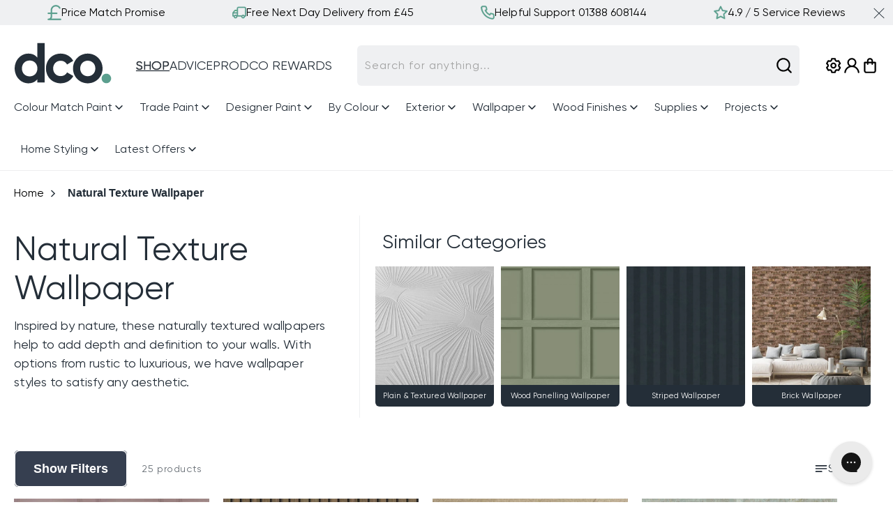

--- FILE ---
content_type: text/css
request_url: https://www.decoratingcentreonline.co.uk/cdn/shop/t/2/assets/quick-add.css?v=83917278439935516911765791562
body_size: 448
content:
.quick-add{position:relative;grid-row-start:4;margin:0;z-index:1}.card--card .quick-add{margin:0 1.3rem 1rem}.quick-add-modal{box-sizing:border-box;opacity:0;position:fixed;visibility:hidden;z-index:-1;margin:0 auto;top:0;left:0;width:100%;background:rgba(var(--color-foreground),.2);height:100%}.quick-add-modal[open]{opacity:1;visibility:visible;z-index:101}.quick-add-modal .scroll-trigger.scroll-trigger{animation:none;opacity:1}.quick-add-modal__content{--modal-height-offset: 3.2rem;position:absolute;top:0;right:0;width:calc(100% - 5rem);height:100%;background-color:rgb(var(--color-background));overflow:hidden;max-width:37.5rem;padding:1rem;display:flex;flex-direction:column;justify-content:space-between}.quick-add-modal__content .card__heading{font-size:1.4rem}.quick-add-modal__content img{width:11rem;height:auto}.quick-add-modal__content-header{display:flex;gap:1rem;flex-wrap:wrap}.quick-add-modal__content-header>span{width:100%;font-weight:700}.quick-add-modal__content-header>div{width:calc(100% - 12rem)}.quick-add-modal__content-success{display:flex;flex-direction:column;align-items:center;height:100%;justify-content:center}.quick-add-modal__content-success svg{width:4rem;height:auto;margin-bottom:1.3rem}.quick-add-modal__content-success p{margin:0;text-align:center}.quick-add-modal__content-success a:not(.button){color:inherit}.quick-add-modal__content-success .cart__checkout-button{width:100%;margin:2.3rem 0 1.9rem}.quick-add-modal__content-success .quick-add-modal__continue{position:unset;width:unset;background:inherit;border:0;text-decoration:underline;cursor:pointer}.quick-add-modal__content-info .product-form__error-message-wrapper:not([hidden]){display:flex;gap:.5rem;margin-block-start:1rem}.quick-add-modal__content-info .product-form__error-message-wrapper .icon-error{height:2.6rem;width:2.6rem}.quick-add-modal__content-block{display:flex;flex:1;justify-content:space-between;height:100%;overflow:hidden auto}.quick-add-modal__content .paint-calculator-container .quantity{max-width:12rem}.quick-add-modal__content .variant-content img{height:4.4rem;width:4.4rem}.quick-add-modal__content .variant-content h6,.quick-add-modal__content .not-sure{font-size:1.4rem}@media screen and (min-width: 750px){quick-add-modal .quick-add-modal__toggle{top:1rem;right:1rem}.quick-add-modal__content{padding:2rem}.quick-add-modal__content .card__heading{font-size:1.6rem}}.quick-add-modal__content-info{display:flex;flex-direction:column;height:auto;gap:1.6rem;margin-block-start:auto;overflow:hidden auto;width:100%}.quick-add-modal__content-info>a{max-width:100%;width:100%;display:flex;justify-content:center}.quick-add-modal__content-info .quantity_grid{margin-block-end:1.5rem}@media screen and (max-width: 749px){quick-add-modal .slider .product__media-item.grid__item{margin-left:1.5rem;margin-right:1.5rem}quick-add-modal .product--mobile-columns .product__media-item{width:calc(100% - 3rem - var(--grid-mobile-horizontal-spacing))}}.quick-add-modal__toggle{background-color:rgb(var(--color-background));border:0;display:flex;align-items:center;justify-content:center;cursor:pointer;padding:1.2rem;z-index:5;width:4rem;position:fixed;top:.5rem;right:.5rem}.quick-add-modal__toggle .icon{height:auto;margin:0;width:2.2rem}quick-add-modal .product:not(.featured-product) .product__view-details{display:block}quick-add-modal .quick-add-hidden,quick-add-modal .product__modal-opener:not(.product__modal-opener--image),quick-add-modal .product__media-item:not(:first-child){display:none!important}quick-add-modal .slider.slider--mobile{overflow:visible}quick-add-modal .product__column-sticky .product__media-list{margin-bottom:0}quick-add-modal .product__media-list .deferred-media{display:block;width:100%}quick-add-modal .product__column-sticky{top:0;position:relative}@media screen and (min-width: 750px){quick-add-modal .product:not(.product--no-media) .product__media-wrapper{max-width:45%;width:calc(45% - var(--grid-desktop-horizontal-spacing) / 2)}quick-add-modal .product:not(.product--no-media) .product__info-wrapper{padding-left:4rem;max-width:54%;width:calc(54% - var(--grid-desktop-horizontal-spacing) / 2)}quick-add-modal .product--columns .product__media-item:not(.product__media-item--single):not(:only-child){max-width:100%;width:100%}quick-add-modal .thumbnail-slider .thumbnail-list.slider--tablet-up{display:none}}quick-add-modal .page-width{padding:0}quick-add-modal .product__title>h1{display:none}quick-add-modal .product__title>a{display:block;text-decoration:none}quick-add-modal .product__title>a:hover{color:rgb(var(--color-foreground));text-decoration:underline;text-underline-offset:.2rem;text-decoration-thickness:.3rem}quick-add-modal .product-form__buttons{max-width:initial}.quick-add__submit{background:none;border:none;cursor:pointer}.quick-add__submit svg{width:1.8rem;height:1.8rem;color:var(--color-black)}.quick-add__submit .loading__spinner{position:unset}@media screen and (min-width: 750px){quick-add-modal .product-media-container.constrain-height{--constrained-min-height: 400px}.quick-add__submit svg{width:2.6rem;height:2.6rem}}
/*# sourceMappingURL=/cdn/shop/t/2/assets/quick-add.css.map?v=83917278439935516911765791562 */


--- FILE ---
content_type: text/css
request_url: https://www.decoratingcentreonline.co.uk/cdn/shop/t/2/assets/component-cart-drawer.css?v=98480198736377016291721204831
body_size: 2044
content:
.drawer{position:fixed;z-index:1000;right:0;top:0;width:100vw;height:100%;display:flex;justify-content:flex-end;background-color:rgba(var(--color-foreground),.5);transition:visibility var(--duration-default) ease}.drawer.active{visibility:visible}.drawer__inner,.drawer__inner-empty,.cart-drawer__warnings,.drawer__contents,.cart_related_products .card__content,.cart-drawer__content,.cart-drawer__content-form{display:flex;flex-direction:column}.drawer__inner{height:100%;width:40rem;max-width:calc(100vw - 3rem);padding:0;border:.1rem solid rgba(var(--color-foreground),.2);border-right:0;overflow-x:hidden;overflow-y:auto;transform:translate(100%);transition:transform var(--duration-default) ease}.drawer__inner-empty{height:100%;padding:0 1.5rem;overflow:hidden}.cart-drawer__warnings{flex:1;justify-content:center}cart-drawer.is-empty .drawer__inner{display:grid;grid-template-rows:1fr;align-items:center;padding:0}cart-drawer.is-empty .drawer__header,cart-drawer:not(.is-empty) .cart-drawer__warnings,cart-drawer:not(.is-empty) .cart-drawer__collection,cart-drawer-items.is-empty+.drawer__footer{display:none}.cart-drawer__warnings--has-collection .cart__login-title{margin-top:2.5rem}.drawer.active .drawer__inner{transform:translate(0)}.drawer__header{position:relative;padding:2rem 1rem;display:flex;justify-content:space-between;align-items:center}.drawer__heading{margin:0 0 1rem}.drawer__close{display:inline-block;padding:0;min-width:4.4rem;min-height:4.4rem;box-shadow:0 0 0 .2rem rgba(var(--color-button),0);position:absolute;top:10px;right:10px;color:rgb(var(--color-foreground));background-color:transparent;border:none;cursor:pointer}.cart-drawer__warnings .drawer__close{right:5px}.drawer__close svg{height:2rem;width:2rem}.drawer__contents{flex-grow:1}.cart_footer{border-top:.1rem solid #a3a3a3;padding:1.3rem 10px 1.5rem}.drawer__footer>details{margin-top:-1.5rem;border-bottom:.1rem solid rgba(var(--color-foreground),.2)}.drawer__footer>details[open]{padding-bottom:1.5rem}.drawer__footer summary{display:flex;position:relative;line-height:1;padding:1.5rem 2.8rem 1.5rem 0}.drawer__footer>details+.cart-drawer__footer{padding-top:1.5rem}cart-drawer,.cart-drawer__overlay{position:fixed;top:0;left:0}cart-drawer{width:100vw;height:100%}.cart-drawer__overlay{right:0;bottom:0}.cart-drawer__overlay:empty{display:block}.cart-drawer__form{flex-grow:1;display:flex;flex-wrap:wrap}.cart-drawer__collection{margin:0 2.5rem 1.5rem}.cart-drawer .drawer__cart-items-wrapper{flex-grow:1}.cart-drawer .cart-items,.cart-drawer tbody{display:block;width:100%}.cart-drawer thead{display:inline-table;width:100%}cart-drawer-items{background-color:var(--color-grey-2)}@media screen and (max-height: 650px){cart-drawer-items{overflow:visible}.drawer__inner{overflow:scroll}}.cart-drawer .cart-item{display:grid;grid-template:repeat(2,auto) / repeat(6,1fr);gap:1rem;margin-bottom:0;padding:0 10px 16px;border-bottom:1px solid var(--color-grey-3);background-color:var(--color-white)}.cart-drawer .cart-item:last-child{margin-bottom:1rem}.cart-drawer .cart-item__media{grid-row:1 / 3}.cart-drawer .cart-item__image{max-width:100%}.cart-drawer .cart-items thead{margin-bottom:.5rem}.cart-drawer .cart-items thead th:first-child,.cart-drawer .cart-items thead th:last-child{width:0;padding:0}.cart-drawer .cart-items thead th:nth-child(2){width:50%;padding-left:0}.cart-drawer .cart-items thead tr{display:table-row;margin-bottom:0}.cart-drawer .cart-items th{border-bottom:.1rem solid rgba(var(--color-foreground),.08)}.cart-drawer .cart-item:last-child{margin-bottom:1.5rem}.cart-drawer .cart-item .loading__spinner{right:5px;padding-top:2.5rem}.cart-drawer .cart-items td{padding-top:1.6rem}.cart-drawer .cart-item>td+td{padding-left:1rem}.cart-drawer .cart-item__details{width:auto;grid-column:span 5}.cart-drawer .cart-item__totals{pointer-events:none;display:flex;align-items:flex-start;justify-content:flex-end}.cart-drawer.cart-drawer .cart-item__price-wrapper>*:only-child{margin-top:0}.cart-drawer .cart-item__price-wrapper .cart-item__discounted-prices{display:flex;flex-direction:column;gap:.6rem}.cart-drawer .unit-price{margin-top:.6rem}.cart-drawer .cart-items .cart-item__quantity{padding-top:0;grid-column:span 5}@media screen and (max-width: 749px){.cart-drawer .cart-item cart-remove-button{margin-left:0}}.cart-drawer__footer>*+*{margin-top:1rem}.cart-drawer .totals{justify-content:space-between}.cart-drawer .price{line-height:1}.cart-drawer .tax-note{margin:1.2rem 0 2rem auto;text-align:left}.cart-drawer .product-option dd{word-break:break-word}.cart-drawer details[open]>summary .icon-caret{transform:rotate(180deg)}.cart-drawer .cart__checkout-button{max-width:none}.drawer__footer .cart__dynamic-checkout-buttons{max-width:100%}.drawer__footer #dynamic-checkout-cart ul{flex-wrap:wrap!important;flex-direction:row!important;margin:.5rem -.5rem 0 0!important;gap:.5rem}.drawer__footer [data-shopify-buttoncontainer]{justify-content:flex-start}.drawer__footer #dynamic-checkout-cart ul>li{flex-basis:calc(50% - .5rem)!important;margin:0!important}.drawer__footer #dynamic-checkout-cart ul>li:only-child{flex-basis:100%!important;margin-right:.5rem!important}@media screen and (min-width: 750px){.drawer__footer #dynamic-checkout-cart ul>li{flex-basis:calc(100% / 3 - .5rem)!important;margin:0!important}.drawer__footer #dynamic-checkout-cart ul>li:first-child:nth-last-child(2),.drawer__footer #dynamic-checkout-cart ul>li:first-child:nth-last-child(2)~li,.drawer__footer #dynamic-checkout-cart ul>li:first-child:nth-last-child(4),.drawer__footer #dynamic-checkout-cart ul>li:first-child:nth-last-child(4)~li{flex-basis:calc(50% - .5rem)!important}}cart-drawer-items::-webkit-scrollbar{width:3px}cart-drawer-items::-webkit-scrollbar-thumb{background-color:rgba(var(--color-foreground),.7);border-radius:100px}cart-drawer-items::-webkit-scrollbar-track-piece{margin-top:31px}.cart-drawer .quantity-popover-container{padding:0}.cart-drawer .quantity-popover__info.global-settings-popup{transform:translateY(0);right:0}.cart-drawer .cart-item__error{margin-top:0}.cart-drawer .quantity-popover__info+.cart-item__error{margin-top:.2rem}@media screen and (min-width: 750px){.cart-drawer .cart-item__quantity--info quantity-popover>*{padding-left:0}.cart-drawer .cart-item__error{margin-left:0}}h2.drawer__heading{font-size:18px;line-height:26px;font-weight:700;margin:0}.drawer__close svg{height:1.7rem;width:1.7rem}.drawer__close{min-width:2.6rem;min-height:2.6rem;top:22px}.drawer__header:before{content:"";position:absolute;bottom:0;height:1px;left:0;width:100%;background-color:var(--color-grey-3)}td.cart-item__details a.h4{font-size:14px;line-height:22px;font-weight:400}.cart-drawer .cart-items thead{display:none}.varients_prices{display:flex;justify-content:space-between;gap:5px;align-items:flex-start}.row_varients dl{margin:0}.row_varients dl dd,.row_price p{color:var(--color-grey-3);font-size:14px;line-height:22px;font-weight:400}.row_price p{margin-bottom:1px;text-align:right}.cart-item__price-wrapper{text-align:right}.cart-item__price-wrapper span{font-size:14px;line-height:22px!important;display:inline-block;font-weight:700}button.button.button--tertiary.cart-remove-button{font-size:12px;text-decoration:underline;font-weight:400;color:var(--color-black)}#CartDrawer .quantity{width:calc(14.8rem / var(--font-body-scale) + var(--inputs-border-width) * 2);min-height:calc((var(--inputs-border-width) * 2) + 4.6rem)}#CartDrawer .quantity__input{font-size:1.4rem;line-height:22px}#CartDrawer .quantity__button svg{width:1.2rem}#CartDrawer .cart-item__media{width:6rem}#CartDrawer .quantity:after{box-shadow:none;border:1px solid var(--color-black)}#CartDrawer h2.totals__total{font-size:14px;line-height:22px;font-weight:400;margin:0}#CartDrawer p.totals__total-value{font-size:14px;line-height:22px;font-weight:700}#CartDrawer .totals{margin:0 0 13px}#CartDrawer .totals:first-child{margin:0 0 6px}.cart_link{display:flex;align-items:center;justify-content:center;margin-top:9px!important}.cart_link a{font-size:12px;line-height:16px;color:var(--color-grey-3)}span.free_shipping_notice,span.full_bar_text{font-weight:400;font-size:18px;line-height:30px;letter-spacing:-.2px}.cart_related_products product-recommendations.related_productscart .card-wrapper{background-color:var(--color-white);border-radius:6px;overflow:hidden;padding:6px}.cart_related_products{padding:10px 0 23px 10px;background-color:var(--color-grey-2);display:block;width:100%}.cart_related_products product-recommendations.related_productscart{padding:0}.cart_related_products .card__heading.h5{font-size:10px;line-height:16px;color:var(--color-black);font-weight:400}.cart_related_products .related-products__heading{font-size:18px;line-height:26px;margin-bottom:20px;font-weight:700}h2.related-products__heading.inline-richtext.h1,.cart_related_products .card-information{display:none}.cart_related_products .card__information{padding-bottom:.5rem;padding-top:.3rem;padding-left:.3rem!important;padding-right:.3rem!important}.cart_related_products .card__information{grid-row-start:1}.cart_related_products .quick-add__submit:after{box-shadow:none;border:none;background-color:transparent}.cart_related_products .quick-add__submit{font-weight:700;font-size:14px;line-height:22px;padding:0!important;min-height:26px;background-color:var(--color-accent-1)}.cart_related_products span.small-hide{display:none}.maindrawer_inner{height:100%;display:flex;width:100%}.mobileslider{display:none}.desktopreleated_slider{position:absolute;right:400px;width:204px;display:block;height:100%;transform:translate(calc(100% + 400px));transition:transform var(--duration-default) ease}.active .desktopreleated_slider{transform:translate(0)}.desktopreleated_slider .swiper-container{width:100%;height:100%;overflow:scroll}.desktopreleated_slider .swiper-container::-webkit-scrollbar{display:none}.desktopreleated_slider .swiper-container{-ms-overflow-style:none;scrollbar-width:none}.desktopreleated_slider .cart_related_products{height:100%}.desktopreleated_slider .swiper-slide{text-align:center;display:flex;justify-content:center;align-items:center;height:auto}.desktopreleated_slider .card-information{display:block}.desktopreleated_slider .cart_related_products{padding:20px 15px 0}.desktopreleated_slider .cart_related_products{background-color:var(--color-white)}.desktopreleated_slider .cart_related_products product-recommendations.related_productscart .product-grid .grid__item{width:100%;max-width:100%;padding-right:0}.desktopreleated_slider .cart_related_products product-recommendations.related_productscart .product-grid .grid__item .card-wrapper.product-card-wrapper{padding:12.5px 3px}.desktopreleated_slider .card-information .price{line-height:20px;font-size:12px;font-weight:700;margin-top:3px!important}.desktopreleated_slider .cart_related_products .card__heading.h5{min-height:unset;font-size:14px;line-height:22px}.desktopreleated_slider .cart_related_products .quick-add__submit{min-height:30px}.desktopreleated_slider .cart_related_products .related-products__heading{text-align:center;margin-top:0}.desktopreleated_slider .cart_related_products .quick-add__submit{min-width:100%;border:none}.desktopreleated_slider .cart_related_products .quick-add.no-js-hidden{padding:0 3px 5px;margin-bottom:20px}div#CartDrawer .desktopreleated_slider .cart_related_products .quick-add__submit,div#CartDrawer .cart_related_products .quick-add__submit{right:0;left:0;border:0}@media screen and (max-width: 749px){.cart_related_products .quick-add__submit{font-size:10px;line-height:14px}.desktopreleated_slider .quick-add{margin-bottom:0}.cart_related_products .quick-add__submit span.large-hide{display:none}.cart_related_products span.small-hide{display:block!important}.cart_related_products .related-products__heading{margin-bottom:9px}.desktopreleated_slider{display:none}.mobileslider{display:block}.cart__ctas{display:flex;gap:1rem;flex-direction:column}#CartDrawer .totals{margin:0 0 8px}#CartDrawer .totals:first-child{margin:0 0 6px}.cart_link{margin-top:4px!important}.drawer__inner{max-width:calc(100vw - 1.5rem)}.drawer__header{padding:1.7rem 1rem}.upsell-container{padding:12px 10px}span.free_shipping_notice,span.full_bar_text{font-size:14px;line-height:18px}td.cart-item__details a.h4{font-size:12px;line-height:20px}#CartDrawer .quantity{width:calc(12.3rem / var(--font-body-scale) + var(--inputs-border-width) * 2);min-height:calc((var(--inputs-border-width) * 2) + 4.6rem)}.row_price p{margin-bottom:1px}.product-option+.product-option{margin-top:1px}.row_varients dl dd,.row_price p{font-size:12px;line-height:20px}.cart-item__price-wrapper span{font-size:12px;line-height:20px!important}.cart-drawer .cart-item{padding:0 10px 11px}}.cart_related_products .related_cart_swiper .swiper-wrapper{gap:1rem}.cart_related_products .swiper-slide{height:auto}.cart_related_products .quick-add{margin-block-start:auto}.cart-drawer__content{flex:1;justify-content:space-between;overflow:hidden}.cart-drawer__content-form{overflow-x:hidden;overflow-y:auto}@media screen and (min-width: 990px){.cart-drawer__content-form,cart-drawer-items{height:100%}}@media (max-width: 989px){.cart_related_products .related_cart_swiper{overflow:visible}}
/*# sourceMappingURL=/cdn/shop/t/2/assets/component-cart-drawer.css.map?v=98480198736377016291721204831 */


--- FILE ---
content_type: text/css
request_url: https://www.decoratingcentreonline.co.uk/cdn/shop/t/2/assets/component-quick-links.css?v=153194749206295113061730372869
body_size: -354
content:
.header .quick-links{display:flex}.quick-links .heading{cursor:pointer}.quick-links .heading.active{text-shadow:0 0 1px var(--color-black);text-decoration:underline}@media (min-width: 990px){.header .quick-links{grid-gap:22px}.quick-links .heading{text-transform:uppercase}}@media (max-width: 989px){.quick-links{grid-gap:15px;padding:0 15px;position:fixed;z-index:1}.quick-links .heading{font-size:1.6rem}.quick-links .heading:not(.active){color:var(--color-grey-3)}.menu-drawer.submenu-open .quick-links{display:none}}
/*# sourceMappingURL=/cdn/shop/t/2/assets/component-quick-links.css.map?v=153194749206295113061730372869 */


--- FILE ---
content_type: text/css
request_url: https://www.decoratingcentreonline.co.uk/cdn/shop/t/2/assets/component-tax-switcher.css?v=96002275182399694661716295005
body_size: -379
content:
body.tax-on .price-excl,body.tax-off .price-incl,body.tax-off .totals.incl,body.tax-on .totals.excl{display:none}.tax-selector .selector,.header-tax a{cursor:pointer}.header-tax{padding:10px}.header__icons .header-tax{position:absolute;top:55%;background-color:var(--color-white);box-shadow:0 4px 24px rgba(var(--color-foreground),.2)}.header-tax a{display:flex;align-items:center}.header-tax a:focus,.header-tax a:active,.header-tax a:hover{text-decoration:none}.header-tax .tax-switch{border-radius:1.5rem;display:inline-block;height:1.6rem;margin:0 .5rem;position:relative;transition:all .3s cubic-bezier(.4,0,.2,1);vertical-align:middle;width:2.6rem;border:1px solid var(--color-black)}.header-tax .tax-switch:before{background-color:var(--color-black);border-radius:1.5rem;box-sizing:content-box;content:"";display:block;height:1.4rem;position:absolute;transition:left .25s,background-color .25s;width:1.4rem}body.tax-off .header-tax .tax-switch:before{left:calc(100% - 1.4rem)}body.tax-on .header-tax .tax-switch:before{left:0}.header-tax .tax-switch-text{display:inline-block;position:relative;vertical-align:middle;text-align:left}.header-tax .tax-switch-text span{font-size:1.2rem;line-height:1.4rem}.header-tax .tax-switch-text.exc{order:1}
/*# sourceMappingURL=/cdn/shop/t/2/assets/component-tax-switcher.css.map?v=96002275182399694661716295005 */


--- FILE ---
content_type: text/css
request_url: https://www.decoratingcentreonline.co.uk/cdn/shop/t/2/assets/component-collection-hero.css?v=4717492754362305321725360166
body_size: -24
content:
.collection-hero__inner{display:flex;flex-direction:column}.collection-hero--with-image .collection-hero__inner{margin-bottom:0;padding-bottom:2rem}.collection-hero__description,.description{display:-webkit-box;overflow:hidden;-webkit-box-orient:vertical}.description{-webkit-line-clamp:3}@media screen and (min-width: 990px){.collection-hero.collection-hero--with-image{padding:calc(4rem + var(--page-width-margin)) 0 calc(4rem + var(--page-width-margin));overflow:hidden}.collection-hero--with-image .collection-hero__inner{padding-bottom:0}.description{-webkit-line-clamp:7}}.collection-hero__text-wrapper{flex-basis:100%}.collection-hero__category-wrapper .slider__slide,.collection-hero__category-wrapper .category__link{display:flex;flex-direction:column;text-decoration:none}.collection-hero__category-wrapper .category__link:hover{text-decoration:none}.collection-hero__category-wrapper .category__image{max-width:100%}.collection-hero__category-wrapper .category__name{max-width:100%;color:var(--color-white);background-color:var(--color-navy);border-radius:0 0 .6rem .6rem;font-size:1.1rem;text-align:center;padding:.7rem;font-family:var(--font-body-bold-family);text-decoration:none}.collection-hero__category-wrapper ul{margin-top:0}.collection-hero__category-wrapper ul.product-grid li.slider__slide:first-child{margin-left:0}@media screen and (min-width: 990px){.collection-hero{padding:0}.collection-hero__inner{align-items:normal;flex-direction:row;padding-bottom:0;overflow-x:hidden}.collection-hero__text-wrapper{flex-basis:40%;min-width:45rem;padding-right:3.2rem;border-right:1px solid var(--color-grey)}.collection-hero__category-wrapper{flex-basis:60%;padding-left:3.2rem;align-self:baseline}.collection-hero__category-wrapper ul.product-grid li.category__container{width:100%;max-width:180px}}.collection-hero__title{margin:2rem 0 1.2rem}.collection-hero__title+.collection-hero__description{margin-top:1.5rem;margin-bottom:1.5rem;font-size:1.6rem;line-height:calc(1 + .5 / var(--font-body-scale))}.collection-hero__title+.collection-hero__description .description{overflow:hidden;text-overflow:ellipsis;display:-webkit-box;-webkit-box-orient:vertical}.collection-hero__title+.collection-hero__description .read-more{margin-top:5px;font-weight:700;font-size:1.8rem;padding-left:0}@media screen and (min-width: 990px){.collection-hero__title+.collection-hero__description{font-size:1.8rem;margin-top:1.2rem;margin-bottom:2rem}.collection-hero__category-title{margin:2rem 0 1.2rem}.collection-hero--with-image .collection-hero__description{max-width:100%}}.collection-hero--with-image .collection-hero__title{margin:0}.collection-hero--with-image .collection-hero__text-wrapper{padding:5rem 0 4rem}.collection-hero__image-container{border:var(--media-border-width) solid rgba(var(--color-foreground),var(--media-border-opacity));border-radius:var(--media-radius);box-shadow:var(--media-shadow-horizontal-offset) var(--media-shadow-vertical-offset) var(--media-shadow-blur-radius) rgba(var(--color-shadow),var(--media-shadow-opacity))}@media screen and (max-width: 989px){.collection-hero__image-container{height:20rem}.collection-hero__category-wrapper ul.product-grid li.category__container{width:100%;max-width:110px;min-width:unset}.collection-hero__title{margin-bottom:.8rem}.collection-hero__title+.collection-hero__description{margin-top:.8rem}}@media screen and (min-width: 990px){.collection-hero--with-image .collection-hero__text-wrapper{padding:4rem 2rem 4rem 0;flex-basis:50%}.collection-hero__image-container{align-self:stretch;flex:1 0 50%;margin-left:3rem;min-height:20rem}}
/*# sourceMappingURL=/cdn/shop/t/2/assets/component-collection-hero.css.map?v=4717492754362305321725360166 */


--- FILE ---
content_type: text/css
request_url: https://www.decoratingcentreonline.co.uk/cdn/shop/t/2/assets/template-collection.css?v=142095878543818609261747217649
body_size: -356
content:
@media screen and (max-width: 749px){.collection .grid__item:only-child{flex:0 0 100%;max-width:100%}}@media screen and (max-width: 989px){.collection .slider.slider--tablet{margin-bottom:1.5rem}}.collection .loading-overlay{position:absolute;z-index:1;width:1.8rem}@media screen and (max-width: 749px){.collection .loading-overlay{top:0;right:0}}@media screen and (min-width: 750px){.collection .loading-overlay{left:0}}.collection .loading-overlay{top:0;right:0;bottom:0;left:0;display:none;height:100vh;width:100%;padding:0 1.5rem;position:fixed;opacity:.7;z-index:3}@media screen and (min-width: 750px){.collection .loading-overlay{padding-left:5rem;padding-right:5rem}}.collection.loading .loading-overlay{display:block}.collection--empty .title-wrapper{margin-top:10rem;margin-bottom:15rem}@media screen and (max-width: 989px){.collection .slider--tablet.product-grid{scroll-padding-left:1.5rem}}.collection__description>*{margin:0}.collection__title.title-wrapper{margin-bottom:2.5rem}.collection__title .title:not(:only-child){margin-bottom:1rem}@media screen and (min-width: 990px){.collection__title--desktop-slider .title{margin-bottom:2.5rem}.collection__title.title-wrapper--self-padded-tablet-down{padding:0 5rem}.collection slider-component:not(.page-width-desktop){padding:0}.collection--full-width slider-component:not(.slider-component-desktop){padding:0 1.5rem;max-width:none}.collection .slider-component-desktop{margin:0 5.8rem}.collection .slider-button{position:absolute;top:50%}.collection .slider-button--prev{left:-5.8rem}.collection .slider-button--next{right:-5.8rem}}.collection__view-all a:not(.link){margin-top:1rem}.mix-match-bundle__product-item.is-active{display:block}.mix-match-bundle__product-item .card__information-bottom .card-price-container{margin-top:.5rem}
/*# sourceMappingURL=/cdn/shop/t/2/assets/template-collection.css.map?v=142095878543818609261747217649 */


--- FILE ---
content_type: text/css
request_url: https://www.decoratingcentreonline.co.uk/cdn/shop/t/2/assets/component-menu-drawer.css?v=50015051192361584421720612387
body_size: 827
content:
.header__icon--menu{position:initial}.js menu-drawer>details>summary:before,.js menu-drawer>details[open]:not(.menu-opening)>summary:before{content:"";position:absolute;cursor:default;width:100%;height:calc(100vh - 100%);height:calc(var(--viewport-height, 100vh) - (var(--header-bottom-position, 100%)));top:100%;left:0;background:rgba(var(--color-foreground),.5);opacity:0;visibility:hidden;z-index:2;transition:opacity 0s,visibility 0s}menu-drawer>details[open]>summary:before{visibility:visible;opacity:1;transition:opacity var(--duration-default) ease,visibility var(--duration-default) ease}.menu-drawer{position:absolute;transform:translate(-100%);visibility:hidden;z-index:3;left:0;top:0;width:100%;padding:0;background-color:rgb(var(--color-background));overflow-x:hidden;filter:drop-shadow(var(--drawer-shadow-horizontal-offset) var(--drawer-shadow-vertical-offset) var(--drawer-shadow-blur-radius) rgba(var(--color-shadow),var(--drawer-shadow-opacity)))}.js .menu-drawer{height:100dvh;top:0}.js details[open]>.menu-drawer,.js details[open]>.menu-drawer__submenu{transition:transform var(--duration-default) ease,visibility var(--duration-default) ease}.no-js details[open]>.menu-drawer,.js details[open].menu-opening>.menu-drawer,details[open].menu-opening>.menu-drawer__submenu{transform:translate(0);visibility:visible}.js .menu-drawer__navigation .submenu-open{visibility:hidden}@media screen and (min-width: 750px){.menu-drawer{width:40rem;border-width:0 var(--drawer-border-width) 0 0;border-style:solid;border-color:rgba(var(--color-foreground),var(--drawer-border-opacity))}.no-js .menu-drawer{height:auto}}.menu-drawer__inner-container{position:relative;height:100%;padding-top:47px}.menu-drawer__navigation-container{display:grid;grid-template-rows:1fr auto;align-content:space-between;overflow-y:auto;height:100%}.menu-drawer__navigation-container::-webkit-scrollbar,.menu-drawer__inner-submenu::-webkit-scrollbar{display:none}.menu-drawer__inner-submenu{height:100%;overflow-x:hidden;overflow-y:auto}.no-js .menu-drawer__navigation{padding:0}.no-js .menu-drawer__navigation>ul>li{border-bottom:.1rem solid rgba(var(--color-foreground),.04)}.no-js .menu-drawer__submenu ul>li{border-top:.1rem solid rgba(var(--color-foreground),.04)}.menu-drawer__menu-item{padding:1.5rem;text-decoration:none;font-size:1.4rem;border-top:1px solid var(--color-grey-2);font-weight:700;justify-content:space-between}.no-js .menu-drawer__menu-item{font-size:1.6rem}.no-js .menu-drawer__submenu .menu-drawer__menu-item{padding:1.2rem 5.2rem 1.2rem 6rem}.no-js .menu-drawer__submenu .menu-drawer__submenu .menu-drawer__menu-item{padding-left:9rem}.no-js .menu-drawer__menu-item .icon-caret{right:3rem}.menu-drawer__menu-item--active,.menu-drawer__menu-item:focus,.menu-drawer__close-button:focus,.menu-drawer__menu-item:hover,.menu-drawer__close-button:hover{color:rgb(var(--color-foreground));background-color:var(--color-white)}.menu-drawer__menu-item--active:hover{background-color:rgba(var(--color-foreground),.08)}.js .menu-drawer__menu-item .icon-caret,.no-js .menu-drawer .icon-arrow{display:none}.menu-drawer__menu-item>.icon-arrow{position:absolute;right:3rem;top:50%;transform:translateY(-50%)}.js .menu-drawer__submenu{position:absolute;top:0;width:100%;bottom:0;left:0;background-color:rgb(var(--color-background));z-index:1;transform:translate(100%);visibility:hidden}.js .menu-drawer__submenu .menu-drawer__submenu{overflow-y:auto}.menu-drawer__close-button{padding:1rem 1.5rem;text-decoration:none;display:flex;align-items:center;font-size:1.6rem;width:100%;background-color:rgb(var(--color-background));font-family:var(--font-body-family);font-style:var(--font-body-style);text-align:left;font-weight:700}.menu-drawer__close-button svg{transform:rotate(180deg)}.no-js .menu-drawer__close-button{display:none}.menu-drawer__close-button .icon-arrow{transform:rotate(180deg);margin-right:1rem}.menu-drawer__utility-links{padding:0;background-color:var(--color-grey);position:relative;display:flex;flex-direction:column;grid-gap:15px}.menu-drawer__utility-links .header__icon{justify-content:start;grid-gap:8px;flex-wrap:wrap}.header--has-social .menu-drawer__utility-links{padding:1.5rem}.menu-drawer__utility-links .tax-selector{padding-bottom:1.5rem;border-bottom:1px solid var(--color-grey-3)}@media screen and (max-width: 749px){.header--has-account:where(:not(.header--has-social):not(.header--has-localizations)) .menu-drawer__utility-links{padding:2rem 3rem}}@media screen and (max-width: 989px){.header--has-localizations:where(:not(.header--has-social)) .menu-drawer__utility-links{padding:2rem 3rem}}.menu-drawer__account{display:inline-flex;align-items:center;text-decoration:none;padding:1rem 0;font-size:1.4rem;color:rgb(var(--color-foreground));margin-bottom:0}.menu-drawer__utility-links:has(.menu-drawer__localization) .menu-drawer__account{margin:0}.menu-drawer__account .icon-account{height:2rem;width:2rem;margin-right:1rem}.menu-drawer__account:hover .icon-account{transform:scale(1.07)}.menu-drawer .list-social{justify-content:flex-start;margin-left:-1.25rem}.menu-drawer .list-social:empty{display:none}.menu-drawer .list-social__link{padding:1.1rem}body.overflow-hidden-tablet .usp-container{display:none}@media screen and (max-width: 989px){.header__icon--menu[aria-expanded=true]{position:absolute;z-index:4;right:15px;top:6px}.header__icon--menu[aria-expanded=true]:before{display:none}.header__icon--menu .icon-close{max-width:18px}.menu-drawer.country-selector-open{transform:none!important;filter:none!important;transition:none!important}.js .accordion-menu .menu-drawer__submenu{position:static;transform:none}.accordion-menu .menu-drawer__submenu .menu-drawer__menu-item{font-weight:400;border-top:none}.accordion-menu:not([open]) .menu-drawer__menu-item svg{transform:rotate(90deg)}.accordion-menu[open] .menu-drawer__menu-item svg{transform:rotate(-90deg)}.menu-drawer__close-button{position:fixed;z-index:1}.menu-drawer__inner-submenu>.menu-drawer__menu{margin-top:47px}}
/*# sourceMappingURL=/cdn/shop/t/2/assets/component-menu-drawer.css.map?v=50015051192361584421720612387 */


--- FILE ---
content_type: text/css
request_url: https://www.decoratingcentreonline.co.uk/cdn/shop/t/2/assets/component-swatch.css?v=158952878487559863121733220491
body_size: -218
content:
.swatch{--swatch--size: var(--swatch-input--size, 4.4rem);--swatch--border-radius: var(--swatch-input--border-radius, 50%);display:block;width:var(--swatch--size);width:44px;aspect-ratio:1 / 1;background:var(--swatch--background);background-size:cover;background-origin:border-box;border:.1rem solid rgba(var(--color-foreground),.45);border-radius:var(--swatch--border-radius);border-radius:6px}.swatch--square{--swatch--border-radius: var(--swatch-input--border-radius, .2rem)}.swatch--unavailable{border-style:solid;border-color:rgba(var(--color-foreground),.5);border-style:none;border-color:transparent}.card-variants,.quick-add-modal__content-info .product-form__input--swatch{display:flex}.card-variants{align-items:center;gap:5px}.card-variants input,.quick-add-modal__content-info .swatch-input__input{display:none}.quick-add-modal__content-info .product-form__input--swatch{flex-wrap:wrap;gap:1rem}@media (min-width: 990px){.card-variants{gap:5px}.card-variants .swatch{width:30px}.card-variants .card-variant-more{width:15px;height:17px}}@media (max-width: 989px){.card-variants{gap:3px}.card-variants .swatch{width:20px}.card-variants .card-variant-more{width:12px;height:20px}}
/*# sourceMappingURL=/cdn/shop/t/2/assets/component-swatch.css.map?v=158952878487559863121733220491 */


--- FILE ---
content_type: text/css
request_url: https://www.decoratingcentreonline.co.uk/cdn/shop/t/2/assets/color-palette.css?v=89128883622419942131733220485
body_size: 175
content:
.choose-colour-text{font-size:1.4rem;margin-bottom:1rem}.choose-colour-heading{font-weight:700;margin-bottom:5px}.choose-colour-or{text-align:center;border-bottom:1px solid var(--color-grey-3);line-height:0;margin:3.3rem 0 3rem}.choose-colour-or span{padding:0 5px;background-color:var(--color-white);font-weight:700}.product_tags .tooltip-content{position:absolute;display:none;max-width:30rem;padding:2rem;font-size:1.4rem;top:30px;background-color:var(--color-white);box-shadow:0 2px 15px 3px rgba(var(--color-foreground),.15);z-index:2;left:0}.product_tags .tooltip-content .heading{display:flex;align-items:center;margin-bottom:10px;gap:5px}.product_tags_container>p:hover+.tooltip-content,.product_tags>p:hover+.tooltip-content{display:block;min-width:300px}.color-palette-container .drawer-button svg{position:absolute}.color-palette-container .drawer-button .icon-paint-roller{left:10px}.color-palette-container .drawer-button>.icon-close{right:10px;max-width:1.5rem;z-index:2}.color-category-grid{display:flex;grid-gap:1rem;overflow-x:auto;margin:1.5rem 0;min-height:38px}.color-category-grid::-webkit-scrollbar,.color-palette-container .drawer__footer.active .read-more,.color-palette-container .drawer__footer:not(.active) h6,.color-palette-container .drawer__footer:not(.active) svg,.color-palette-container .drawer-button:not(.active)>.icon-close{display:none}.color-category-grid .category-item{padding:.8rem 2rem;border-radius:var(--buttons-radius);font-size:14px;min-width:fit-content;cursor:pointer}.color-category-grid .category-item,.color-grid .color-item{cursor:pointer}.color-grid .color-item{transition:box-shadow .25s}.color-grid .color-item:not(.active) *{box-shadow:0 0}.color-grid .color-item.active *{box-shadow:0 0 3px}.color-category-grid .category-item:not(.active),.color-grid .name{background-color:var(--color-grey-2)}.color-category-grid .category-item.active{background-color:var(--color-navy);color:var(--color-white)}.color-grid{display:grid}.color-grid .color{display:block;width:100%;height:132px;border-top-left-radius:var(--buttons-radius);border-top-right-radius:var(--buttons-radius)}.color-grid .name{font-size:10px;padding:7px 5px 6px;line-height:1.2rem;border-bottom-left-radius:var(--buttons-radius);border-bottom-right-radius:var(--buttons-radius)}.color-palette-container .drawer__footer{position:relative;width:100%;z-index:1;background-color:var(--color-white);display:flex;align-items:end}.color-palette-container .content p,.color-palette-container .drawer__footer p{margin-bottom:0}.color-palette-container .drawer__footer:not(.active) .disclaimer-text{overflow:hidden;text-overflow:ellipsis;display:-webkit-box;-webkit-line-clamp:2;-webkit-box-orient:vertical;color:var(--color-grey-3)}.color-palette-container .drawer__footer button{font-size:1.2rem;padding:0 0 3px;min-width:fit-content}.color-palette-container .drawer__footer h6{margin:0}.color-palette-container .drawer__footer svg{max-width:14px;position:absolute;right:20px;top:20px;cursor:pointer}@media (min-width: 990px){.color-palette-container .drawer-container .field{margin-top:1.5rem}.color-grid{grid-template-columns:repeat(4,1fr);grid-gap:1.5rem 1rem}.color-grid .color{height:132px}}@media (max-width: 989px){.color-palette-container .drawer-container .field{margin-top:.8rem}.color-grid{grid-template-columns:repeat(3,1fr);grid-gap:1rem 1.4rem}.color-grid .color{height:104px}.category-item,.color-grid .name{font-weight:400;font-family:var(--font-body-family)}}
/*# sourceMappingURL=/cdn/shop/t/2/assets/color-palette.css.map?v=89128883622419942131733220485 */


--- FILE ---
content_type: text/css
request_url: https://www.decoratingcentreonline.co.uk/cdn/shop/t/2/assets/paint-calculator.css?v=44617862011272379341733220493
body_size: -134
content:
.paint-calculator-container .not-sure,.variant-info .variant-details{display:grid;grid-template-columns:auto auto;border-radius:var(--buttons-radius);margin-bottom:1.5rem;justify-content:space-between;align-items:center;background-color:var(color-white)}.paint-calculator-container .drawer-button{min-height:3.4rem;font-size:1.4rem;padding:2px 20px 0}.variant-info .variant-details{border:1px solid var(--color-black);gap:1rem}.calculate-paint .field__label{display:none}.calculate-paint table{box-shadow:none}.calculate-paint tbody td{padding:0;border:none;min-width:fit-content}.calculate-paint tr,.calculate-paint td,.calculate-paint .total{display:flex}.calculate-paint tr{margin-bottom:1.5rem}.calculate-paint td{align-items:center;grid-gap:2px}.calculate-paint .total{justify-content:space-between}.calculate-paint .total p{margin-bottom:0}.product-add-group-to-cart{margin-top:1.5rem}.paint-calculator-container .area-covered{font-size:1.4rem}.paint-calculator-container .area-covered span{color:var(--color-accent-1);font-weight:700}.paint-calculator-container .quantity{max-width:124px}.paint-calculator-container .variant-content{display:flex;align-items:center;flex-grow:1}.calculate-paint tr svg{width:15px;cursor:pointer}.variant-total-cost span{font-weight:700}.variant-details .volume-discount{font-size:1.2rem;padding:.6rem 1.1rem;background-color:var(--color-grey);border-radius:var(--buttons-radius);text-align:center;flex:1 0 100%;grid-row:2;grid-column:span 2}.volume-discount p{margin-bottom:0}.variant-details.unavailable{opacity:.5;pointer-events:none}@media (min-width: 990px){.variant-info .variant-details{padding:1.5rem}.calculate-paint td.width{padding:0 5rem}.calculate-paint .field__input{max-width:120px}.paint-calculator-container .variant-content{grid-gap:2.5rem}.calculate-paint tr svg{margin-left:1.7rem}}.paint-calculator__price{display:flex;gap:1rem}.variant-item__old-price{text-decoration-line:line-through}@media (max-width: 989px){.variant-info .variant-details{padding:1rem;flex-wrap:wrap}.calculate-paint tr{flex-wrap:wrap;justify-content:space-between}.calculate-paint tbody td:first-of-type{width:100%}.calculate-paint .field__input{max-width:75px}.paint-calculator-container .variant-content{grid-gap:1.2rem}.paint-calculator-container .variant-content h6,.paint-calculator-container .variant-content p{font-size:1.4rem}.paint-calculator-container .not-sure>h6{font-size:1.2rem;line-height:2rem}.variant-total-cost{font-size:1.4rem}.variant-details .volume-discount{width:100%;order:1}}
/*# sourceMappingURL=/cdn/shop/t/2/assets/paint-calculator.css.map?v=44617862011272379341733220493 */


--- FILE ---
content_type: text/css
request_url: https://www.decoratingcentreonline.co.uk/cdn/shop/t/2/assets/section-rich-text.css?v=133270896553929913751725360177
body_size: -380
content:
.rich-text{z-index:1}.rich-text__wrapper{display:flex;justify-content:center}.rich-text__wrapper.divider{border-top:1px solid var(--color-grey-3);padding-top:2.8rem}.rich-text:not(.rich-text--full-width) .rich-text__wrapper{margin:auto;width:calc(100% - 8rem / var(--font-body-scale))}.rich-text__blocks{width:100%}@media screen and (min-width: 750px){.rich-text__wrapper{width:100%}.rich-text__wrapper--left{justify-content:flex-start}.rich-text__wrapper--right{justify-content:flex-end}.rich-text__blocks:not(.full-width){max-width:50rem}}.rich-text__description{display:-webkit-box;-webkit-box-orient:vertical;overflow:hidden;-webkit-line-clamp:10}@media screen and (min-width: 990px){.rich-text__blocks:not(.full-width){max-width:78rem}}.rich-text__blocks *{overflow-wrap:break-word}.rich-text__blocks>*{margin-top:0;margin-bottom:0}.rich-text__blocks>*+*{margin-top:2rem}.rich-text__blocks>*+a{margin-top:3rem}.rich-text__buttons{display:inline-flex;justify-content:center;flex-wrap:wrap;gap:1rem;width:100%;max-width:45rem;word-break:break-word}.rich-text__buttons--multiple>*{flex-grow:1;min-width:22rem}.rich-text__buttons+.rich-text__buttons{margin-top:1rem}.rich-text__blocks.left .rich-text__buttons{justify-content:flex-start}.rich-text__blocks.right .rich-text__buttons{justify-content:flex-end}.rich-text__text.read-more{overflow:hidden;display:-webkit-box;-webkit-line-clamp:5;-webkit-box-orient:vertical}.rich-text__text .read-more{margin-top:5px;font-weight:700;font-size:1.8rem;padding-left:0}
/*# sourceMappingURL=/cdn/shop/t/2/assets/section-rich-text.css.map?v=133270896553929913751725360177 */


--- FILE ---
content_type: text/css
request_url: https://www.decoratingcentreonline.co.uk/cdn/shop/t/2/assets/component-newsletter.css?v=72873919408152689171720612388
body_size: -299
content:
.newsletter-form{display:flex;flex-direction:column;justify-content:center;align-items:center;width:100%;position:relative}@media screen and (min-width: 750px){.newsletter-form{align-items:flex-start;margin:0 auto}}.newsletter-form__field-wrapper{width:100%}.newsletter-form__field-wrapper .field__input{padding:1.5rem 5rem 1.5rem 1.1rem;color:var(--color-black)}.newsletter-form__field-wrapper .field{z-index:0}.newsletter-form__message{justify-content:center;margin-bottom:0}.newsletter-form__message--success{margin-top:2rem}@media screen and (min-width: 750px){.newsletter-form__message{justify-content:flex-start}}.newsletter-form__button{margin:0;right:3px;top:3px;height:100%;z-index:2;background-color:rgb(var(--color-button));min-height:unset;max-height:4.2rem;border-top-left-radius:0;border-bottom-left-radius:0}.newsletter-form__button .icon{width:1.5rem}.newsletter-block .disclaimer{margin-top:1.6rem}.newsletter-block .disclaimer a{color:rgb(var(--color-foreground))}.newsletter-list,.list-item{display:flex}.newsletter-list{grid-gap:0 8rem}.list-item{grid-gap:1rem;margin-bottom:14px}.list-item p{margin:0}@media (min-width: 990px){.newsletter-block{padding:2rem 0 2.4rem}.newsletter-block .disclaimer{margin-top:2.4rem}.newsletter-form__button{max-height:5.4rem}}@media (max-width: 989px){.newsletter-list{flex-direction:column;text-align:center}.newsletter-list .list-item{justify-content:center}}
/*# sourceMappingURL=/cdn/shop/t/2/assets/component-newsletter.css.map?v=72873919408152689171720612388 */


--- FILE ---
content_type: text/css
request_url: https://www.decoratingcentreonline.co.uk/cdn/shop/t/2/assets/component-list-social.css?v=150047490900272541891716294996
body_size: -625
content:
.list-social {
  display: flex;
  flex-wrap: wrap;
  justify-content: flex-end;
}
@media only screen and (max-width: 749px) {
  .list-social {
    justify-content: center;
  }
}
.list-social__link {
  align-items: center;
  display: flex;
  padding: 0 0.5rem;
  color: rgb(var(--color-foreground));
}
.utility-bar .list-social__link {
  padding: 0 0.8rem;
  height: 3.8rem;
}
.list-social__link:hover .icon {
  transform: scale(1.07);
}


--- FILE ---
content_type: text/javascript
request_url: https://www.decoratingcentreonline.co.uk/cdn/shop/t/2/assets/paint-calculator.js?v=8115585657326918941733220493
body_size: 2396
content:
function paintCalculator(){if(!document.querySelector(".paint-calculator-container"))return;const wallTableBody=document.querySelector(".calculate-paint .walls tbody"),defaultWallRow=document.querySelector(".calculate-paint .walls tr:first-of-type")?.cloneNode(!0),nonCoveredTableBody=document.querySelector(".calculate-paint .non-covered tbody"),defaultNonCoveredRow=document.querySelector(".calculate-paint .non-covered tr:first-of-type")?.cloneNode(!0),addToBasket=document.querySelector(".product-add-group-to-cart"),totalCost=document.querySelector(".variant-total-cost.price-incl > span"),formData={items:[],sections:["cart-notification-product","cart-notification-button","cart-icon-bubble","cart-drawer"]};let paintRequired=0,counts=0,paints=0,options=[],availablePaints=[];updatePaints(),document.getElementById("calculate-paint").addEventListener("click",event=>{updatePaints();const wallArea=calculateArea("walls"),nonCoveredArea=calculateArea("non-covered"),paintCoverage=Number(paints[0].paintCoverage);paintRequired=(wallArea-nonCoveredArea)*Number(paints[0].numberOfCoats)/paintCoverage,document.querySelector(".calculate-paint .wastage input").checked&&(paintRequired=paintRequired*1.1),paintRequired=Math.ceil(paintRequired),document.querySelector(".calculate-paint .paint-count").innerText=paintRequired+" Litres Required",counts=findCheapestCombination(paintRequired),document.querySelector(".calculate-paint .paint-price.price-incl").innerText=Shopify.formatMoney(calculateSubTotal(!0)),document.querySelector(".calculate-paint .paint-price.price-excl").innerText=Shopify.formatMoney(Math.ceil(calculateSubTotal(!0)/Number(window.taxPercent))),document.querySelector(".paint-calculator-container .area-covered").innerHTML=window.selectionCover.replace("{{ area }}",`<span>${wallArea-nonCoveredArea}m<sup>2</sup></span>`).replace("{{ number }}",numberToWords(Number(event.target.dataset.numberOfCoats)))}),document.querySelectorAll('variant-selects input[type="radio"]').forEach(radio=>{}),document.querySelector(".calculate-paint .walls__add-row").addEventListener("click",()=>{addRow(wallTableBody,defaultWallRow,"walls")}),document.querySelector(".calculate-paint .non-covered__add-row").addEventListener("click",()=>{addRow(nonCoveredTableBody,defaultNonCoveredRow,"")}),document.querySelector(".calculate-paint .product-add-tins.button").addEventListener("click",()=>{updateQuantity(),document.querySelectorAll(".drawer-container.open").forEach(drawerContainer=>closeDrawer(drawerContainer))}),document.querySelectorAll(".paint-calculator-container .quantity__input").forEach(quantity=>{quantity.addEventListener("change",event=>{event.target.closest(".accordion-content")&&event.target.closest(".accordion-content").querySelector(".next-step")?event.target.closest(".accordion-content").querySelector(".next-step").removeAttribute("disabled"):addToBasket.removeAttribute("disabled"),updateAddToBasketState(),updateTotalCost(calculateSubTotal(!1),!0)})});function updateAddToBasketState(){let enableCta=!1;document.querySelectorAll(".paint-calculator-container .variant-info .quantity__input").forEach(quantity=>{const colourInput=document.querySelector(".color-palette-container .colour-input"),drawerButton=document.querySelector(".color-palette-container .drawer-button");quantity.value>0&&(drawerButton&&drawerButton.classList.contains("active")||colourInput&&colourInput.value!==""||!drawerButton&&!colourInput)&&(enableCta=!0),enableCta?addToBasket.removeAttribute("disabled"):addToBasket.setAttribute("disabled","disabled"),updateTotalCost(calculateSubTotal(!1),!0)})}document.querySelector(".color-palette-container .colour-input")?.addEventListener("input",()=>updateAddToBasketState()),document.querySelector(".color-palette-container .drawer-button")&&new MutationObserver(()=>updateAddToBasketState()).observe(document.querySelector(".color-palette-container .drawer-button"),{attributes:!0,attributeFilter:["class"]}),document.querySelector("variant-selects").addEventListener("change",updatePaints),document.querySelectorAll(".bundle-options .bundle-option").forEach(option=>{option.addEventListener("click",event=>{option.classList.contains("checked")?updateTotalCost(Number(totalCost.dataset.totalCost)+Number(option.dataset.price),!1):updateTotalCost(Number(totalCost.dataset.totalCost)-Number(option.dataset.price),!1)})}),refreshListeners(),addToBasket.addEventListener("click",event=>{event.target.classList.add("loading"),event.target.querySelector(".loading__spinner").classList.remove("hidden"),addFormData(),fetch("/cart/add.js",{method:"POST",headers:{"Content-Type":"application/json"},body:JSON.stringify(formData)}).then(response=>response.json()).then(response=>{publish(PUB_SUB_EVENTS.cartUpdate,{source:"product-form",cartData:response}),document.querySelector("cart-drawer").renderContents(response),formData.items=[]}).catch(error=>{showErrorBanner(event.target.parentNode,error)}).finally(()=>{event.target.classList.remove("loading"),event.target.querySelector(".loading__spinner").classList.add("hidden")})});function calculateArea(tableClass){let wallArea=0;return document.querySelectorAll(`.calculate-paint .${tableClass} tr`).forEach(wall=>{wallArea=wallArea+Math.abs(wall.querySelector("input.width").value)*Math.abs(wall.querySelector("input.height").value)}),wallArea}function addRow(tableBody,tableRow,wall){tableBody.append(tableRow.cloneNode(!0)),reOrderWalls(tableBody,tableRow,wall)}function removeRow(tableBody,tableRow,wall){tableBody.removeChild(tableRow),reOrderWalls(tableBody,tableRow,wall)}function reOrderWalls(tableBody,tableRow,wall){tableBody.querySelectorAll(".wall-index").forEach((wallIndex,index)=>{wallIndex.innerText=(wall==="walls"?"Wall ":"Area ")+(index+1)}),refreshListeners()}function refreshListeners(){document.querySelectorAll(".calculate-paint tr svg").forEach(closeButton=>{closeButton.addEventListener("click",event=>{event.target.closest("tbody").children.length>1&&removeRow(event.target.closest("tbody"),event.target.closest("tr"),event.target.closest("table").parentNode.classList.value),event.stopPropagation()})})}function Paint(volume,price,slug,productId,variantId,options2,numberOfCoats,paintCoverage,inputSlug,available){this.volume=volume,this.price=price,this.slug=slug,this.productId=productId,this.variantId=variantId,this.options=options2,this.numberOfCoats=numberOfCoats,this.paintCoverage=paintCoverage,this.inputSlug=inputSlug,this.available=available,this.pricePerLiter=price/volume}function comparePaint(paintA,paintB){return paintA.pricePerLiter-paintB.pricePerLiter}function findCheapestCombination(volumeNeeded){const counts2=availablePaints.map(()=>0);availablePaints.sort(comparePaint);for(let i=0;i<=availablePaints.length;i++){const litreNeeded=volumeNeeded/availablePaints[i].volume,decimal=parseFloat((litreNeeded-Math.floor(litreNeeded)).toPrecision(1));let conditional=!0,paintFulfilledByNextPaint=!1;if(availablePaints[i+1]){const nextPaintCost=Math.ceil(volumeNeeded/availablePaints[i+1].volume)*availablePaints[i+1].price,paintCost=Math.ceil(litreNeeded)*availablePaints[i].price;if(conditional=paintCost<nextPaintCost&&(decimal>=.8||!availablePaints[i+2]&&litreNeeded<1),paintFulfilledByNextPaint=nextPaintCost<paintCost&&(!availablePaints[i+2]||i===availablePaints.length-1),paintFulfilledByNextPaint){const remainingVolume=volumeNeeded-Math.floor(litreNeeded)*availablePaints[i].volume,combinationPaintCost=Math.floor(litreNeeded)*availablePaints[i].price+Math.ceil(remainingVolume/availablePaints[i+1].volume)*availablePaints[i+1].price;paintFulfilledByNextPaint=nextPaintCost<combinationPaintCost}}if(paintFulfilledByNextPaint||(counts2[i]=conditional?Math.ceil(litreNeeded):Math.floor(litreNeeded)),volumeNeeded-=counts2[i]*availablePaints[i].volume,volumeNeeded<=0)break}return counts2}function calculateSubTotal(calculating){let subtotal=0;for(let i=0;i<availablePaints.length;i++){const quantityInput=document.querySelector(`.paint-calculator-container .quantity__input.paint-${availablePaints[i].slug}`);(counts[i]>0||Number(quantityInput.value)>0)&&(subtotal+=(calculating?counts[i]:Number(quantityInput.value))*availablePaints[i].price)}return subtotal}function updateQuantity(){for(let i=0;i<availablePaints.length;i++){const quantityInput=document.querySelector(`.paint-calculator-container .quantity__input.paint-${availablePaints[i].slug}`);quantityInput&&(quantityInput.value=counts[i],quantityInput.dispatchEvent(new Event("change",{bubbles:!0})))}}const closeDrawer=drawerWrapper=>{drawerWrapper.classList.remove("open"),document.querySelector("#MainContent").classList.remove("drawer-open"),document.querySelector("body").classList.remove("drawer-open")};function addFormData(){addBundleIncludedData(),addBundleOptionsData(),paints.forEach((paint,index)=>{formData.items.push(createItemData(paint))})}function numberToWords(number){return["one","two","three","four","five","six","seven","eight","nine"][number-1]}function updateOptions(){options=Array.from(document.querySelectorAll("variant-selects select:not(.hidden), variant-selects fieldset"),element=>{if(element.tagName==="SELECT")return element.value;if(element.tagName==="FIELDSET")return Array.from(element.querySelectorAll("input")).find(radio=>radio.checked)?.value})}function updateMasterId(paints2){return paints2.filter(variant=>!variant.options.map((option,index)=>options[index]===option).includes(!1))}function updatePaints(){paints=JSON.parse(document.getElementById("calculate-paint").dataset.paintData.replace(/'/g,'"').replace(/\*/g,'"').replace(/\$/g," ").replace(/\^/g,"'")).map(data=>new Paint(data.volume,data.price,data.slug,data.productId,data.id,data.options,data.numberOfCoats,data.paintCoverage,data.inputSlug,data.available)),updateOptions(),options.length&&(paints=updateMasterId(paints)),availablePaints=paints.filter(variant=>variant.available),updatePaintCalculator(!!availablePaints.length),updateInputDisplays()}function updateInputDisplays(){document.querySelectorAll(".paint-calculator-container .variant-details").forEach(variantInput=>{variantInput.id.includes(paints[0].inputSlug)?variantInput.classList.remove("hidden"):variantInput.classList.add("hidden")})}function createItemData(item){let data={"product-id":item.productId,quantity:document.querySelector(`.paint-calculator-container .quantity__input.paint-${item.slug}`).value,id:item.variantId};return document.querySelector(".color-palette-container")&&(data.properties={colour:document.querySelector(".color-palette-container .colour-input")?.value||document.querySelector(".color-palette-container > .drawer-button").innerText}),data}function addBundleOptionsData(){document.querySelector(".bundle-options")&&document.querySelectorAll(".bundle-option.checked").forEach(option=>{formData.items.push({"product-id":option.dataset.id,quantity:1,id:option.dataset.variantId})})}function addBundleIncludedData(){document.querySelector(".bundle-includes")&&document.querySelectorAll(".bundle-includes li").forEach(option=>{formData.items.push({"product-id":option.dataset.id,quantity:1,id:option.dataset.variantId})})}function updateTotalCost(cost,first){document.querySelector(".bundle-includes")&&first&&document.querySelectorAll(".bundle-includes li").forEach(item=>{cost+=Number(item.dataset.price)}),document.querySelector(".bundle-options")&&first&&document.querySelectorAll(".bundle-options .bundle-option").forEach(option=>{option.classList.contains("checked")&&(cost+=Number(option.dataset.price))}),totalCost.dataset.totalCost=cost,totalCost.innerText=Shopify.formatMoney(cost),document.querySelector(".variant-total-cost.price-excl > span").innerText=Shopify.formatMoney(Math.ceil(cost/Number(window.taxPercent)))}function updatePaintCalculator(bool){bool?document.querySelector(".paint-calculator-container .drawer-button").removeAttribute("disabled"):document.querySelector(".paint-calculator-container .drawer-button").setAttribute("disabled","true")}const showErrorBanner=(parentNode,response)=>{let errorMessage=response?.status===422?window.errorMessage:window.outOfStockMessage;const bannerElement=document.createRange().createContextualFragment(`
      <div class="banner banner--error center" role="alert">
        ${errorMessage}
      </div>
    `).firstElementChild;parentNode.append(bannerElement),setTimeout(()=>bannerElement.remove(),5e3)}}Shopify.current_collection&&Shopify.current_collection.id||templateName==="search"?document.addEventListener("modalOpened",paintCalculator):document.addEventListener("DOMContentLoaded",paintCalculator);
//# sourceMappingURL=/cdn/shop/t/2/assets/paint-calculator.js.map?v=8115585657326918941733220493


--- FILE ---
content_type: image/svg+xml
request_url: https://www.decoratingcentreonline.co.uk/cdn/shop/files/Logo-colour-cropped.svg?v=1721222163&width=140
body_size: -243
content:
<svg height="283" width="674" style="max-height: 500px" version="1.1" id="Layer_1" xmlns="http://www.w3.org/2000/svg" xmlns:xlink="http://www.w3.org/1999/xlink" x="0px" y="0px" viewBox="172 105 674 283" xml:space="preserve">
<g>
	<path fill="#242E38" d="M383.5,108.9v270h-49.8v-22.8c-13.9,17.7-34.3,28.2-62.5,28.2c-51.7,0-94.1-44.4-94.1-101.8
		c0-57.5,42.4-101.8,94.1-101.8c28.2,0,48.6,10.4,62.5,28.2v-99.9H383.5z M333.7,282.5c0-32.4-22.8-54.4-53.2-54.4
		c-30.9,0-53.6,22-53.6,54.4c0,32.4,22.8,54.4,53.6,54.4C311,336.9,333.7,314.9,333.7,282.5z"></path>
	<path fill="#242E38" d="M392.8,282.5c0-57.5,43.2-101.8,101.8-101.8c37.8,0,70.6,20.1,86.4,49.8l-42.8,25.1
		c-7.7-15.8-24.3-25.8-44-25.8c-29.7,0-51.7,22-51.7,52.8c0,30.5,22,52.5,51.7,52.5c20.1,0,36.6-9.6,44.4-25.5l43.2,24.7
		c-16.6,30.1-49.4,50.1-87.2,50.1C435.9,384.3,392.8,339.9,392.8,282.5z"></path>
	<path fill="#242E38" d="M579.4,282.5c0-57.5,45.1-101.8,101.8-101.8c56.7,0,102.2,44.4,102.2,101.8c0,57.5-45.5,101.8-102.2,101.8
		C624.5,384.3,579.4,339.9,579.4,282.5z M733.7,282.5c0-31.2-22.8-53.2-52.5-53.2c-29.3,0-52.1,22-52.1,53.2s22.8,53.2,52.1,53.2
		C710.9,335.7,733.7,313.7,733.7,282.5z"></path>
	<path fill="#5B9F8E" d="M776.9,351.1c0-18.1,14.7-32.8,32.8-32.8s32.8,14.7,32.8,32.8s-14.7,32.8-32.8,32.8
		S776.9,369.3,776.9,351.1z"></path>
</g>
</svg>

--- FILE ---
content_type: text/javascript
request_url: https://www.decoratingcentreonline.co.uk/cdn/shop/t/2/assets/color-palette.js?v=176239171607396681391733220485
body_size: 798
content:
function ColorPalette(){if(!document.querySelector(".color-palette-container"))return;const colorGrid=document.querySelector(".color-grid"),drawerButton=document.querySelector(".color-palette-container .drawer-button"),colorData=JSON.parse(document.querySelector('.color-palette-container > [type="application/json"]')?.textContent),searchInput=document.querySelector(".color-palette-container .search__input"),drawerFooter=document.querySelector(".color-palette-container .drawer__footer"),nextStep=drawerButton.closest(".accordion-content")?.querySelector(".next-step"),colorInput=document.querySelector('[js-color-palette="input"]'),limit=28;let selectedCategory="",categoriesHtml="",start=0,currentGridNodes=[],searchValue="";const handelizeName=name=>name.toLowerCase().replace(/[^a-z0-9]+/g,"-").replace(/-$/,"").replace(/^-/,""),createColorItem=(name,hexCode,categories)=>{const liNode=document.createElement("li");liNode.setAttribute("class","color-item"),liNode.setAttribute("id",`${handelizeName(name)}-${hexCode}`),liNode.dataset.category=handelizeName(categories.join("")),liNode.dataset.name=name;const colorDiv=document.createElement("div");colorDiv.setAttribute("class","color"),colorDiv.style.backgroundColor=hexCode;const nameDiv=document.createElement("div");return nameDiv.setAttribute("class","name bold center"),nameDiv.innerText=name,liNode.append(colorDiv),liNode.append(nameDiv),liNode},createCategoryItem=(color,allCategories)=>{color.categories.forEach(category=>{allCategories.includes(category)||(allCategories.push(category),categoriesHtml+=`<li class="category-item bold" id="${handelizeName(category)}">${category}</li>`)})},updateColorItemListeners=()=>{document.querySelectorAll(".color-grid .color-item").forEach(colorItem=>colorItem.addEventListener("click",onColorItemClick))},renderColorPalette=()=>{const colorGridNodes=[],allCategories=[];colorData.forEach(color=>{createCategoryItem(color,allCategories),colorGridNodes.push(createColorItem(color.name,color.hexCode,color.categories))}),document.querySelector(".color-category-grid").innerHTML=categoriesHtml,currentGridNodes=colorGridNodes,renderColorNodes()},renderColorNodes=(elementStart=0)=>{if(elementStart>=currentGridNodes.length)return;const fragment=document.createDocumentFragment();currentGridNodes.slice(elementStart,elementStart+limit).forEach(node=>{fragment.appendChild(node)}),colorGrid.appendChild(fragment),start=elementStart+limit,updateColorItemListeners()},onCategoryClick=event=>{event.target.classList.contains("active")?selectedCategory="":selectedCategory=event.target.textContent,updateColorNodes(),event.target.classList.toggle("active"),Array.from(event.target.parentNode.children).forEach(sibling=>{sibling!==event.target&&sibling.classList.remove("active")})},onColorItemClick=event=>{const backgroundColor=event.target.closest(".color-item").querySelector(".color").style.backgroundColor,[r,g,b]=backgroundColor.match(/\d+/g).map(Number),brightness=Math.round((r*299+g*587+b*114)/1e3);drawerButton.classList.add("active"),drawerButton.style.background=backgroundColor,drawerButton.style.color=brightness>125?"black":"white",drawerButton.querySelector("span").innerText=event.target.closest(".color-item").dataset.name,colorInput&&colorInput.setAttribute("disabled",""),nextStep&&nextStep.removeAttribute("disabled"),event.currentTarget.parentElement.childNodes.forEach(colorItem=>colorItem.classList.remove("active")),event.currentTarget.classList.add("active"),closeDrawer(event.currentTarget.closest(".drawer-container"))},closeDrawer=drawerWrapper=>{drawerWrapper.classList.remove("open"),document.getElementById("MainContent").classList.remove("drawer-open"),document.body.classList.remove("drawer-open")},onDrawerButtonClick=event=>{colorGrid.innerHTML||(renderColorPalette(),document.querySelectorAll(".color-category-grid .category-item").forEach(category=>category.addEventListener("click",onCategoryClick)))},onSearchInputKeyup=debounce(()=>{searchValue=searchInput.value.toLowerCase(),updateColorNodes()},100),updateColorNodes=()=>{currentGridNodes=colorData.filter(colorItem=>(colorItem.name.toLowerCase().includes(searchValue)||colorItem.hexCode.includes(searchValue))&&(selectedCategory===""||colorItem.categories.includes(selectedCategory))).map(colorItem=>createColorItem(colorItem.name,colorItem.hexCode,colorItem.categories)),colorGrid.innerHTML="",renderColorNodes()},onReadMoreClick=()=>drawerFooter.classList.add("active"),onDrawerFooterSvgClick=event=>{drawerFooter.classList.add("hidden"),event.stopPropagation()},onColourInputChange=event=>{event.target.value?drawerButton.setAttribute("disabled",""):drawerButton.removeAttribute("disabled")},onIconCloseClick=event=>{drawerButton.classList.remove("active"),drawerButton.style.color="black",drawerButton.style.background="white",drawerButton.querySelector("span").innerText=window.colourPaletteButtonText,nextStep&&nextStep.setAttribute("disabled",""),colorInput&&colorInput.removeAttribute("disabled"),event.stopImmediatePropagation()};drawerButton.addEventListener("click",onDrawerButtonClick),searchInput?.addEventListener("keyup",onSearchInputKeyup),document.querySelector(".color-palette-container .read-more")?.addEventListener("click",onReadMoreClick),drawerFooter.querySelector("svg")?.addEventListener("click",onDrawerFooterSvgClick),document.querySelector(".color-palette-container .colour-input")?.addEventListener("input",onColourInputChange),drawerButton.querySelector(".icon-close")?.addEventListener("click",onIconCloseClick),document.querySelector(".drawer__content").addEventListener("scroll",event=>{const{scrollTop,scrollHeight,clientHeight}=event.target;scrollTop+clientHeight>=scrollHeight-169&&renderColorNodes(start)},{passive:!0}),Shopify.customSlider(".color-category-grid")}Shopify.current_collection&&Shopify.current_collection.id||templateName==="search"?document.addEventListener("modalOpened",ColorPalette):document.addEventListener("DOMContentLoaded",ColorPalette);
//# sourceMappingURL=/cdn/shop/t/2/assets/color-palette.js.map?v=176239171607396681391733220485


--- FILE ---
content_type: text/javascript
request_url: https://www.decoratingcentreonline.co.uk/cdn/shop/t/2/assets/component-swatch-input.js?v=163407134356757874621733220489
body_size: -263
content:
document.addEventListener("DOMContentLoaded",()=>{let revertTimeout;const checkAndAddListeners=()=>document.querySelectorAll('[js-swatch-input="link"]').length?(document.querySelectorAll('[js-swatch-input="link"]').forEach(swatch=>{swatch.addEventListener("mouseover",event=>{clearTimeout(revertTimeout);const cardWrapper=event.currentTarget.closest(".card-wrapper"),imageToChange=cardWrapper.querySelector('[js-card-product="secondary-media"]')||cardWrapper.querySelector('[js-card-product="featured-media"]');imageToChange&&(imageToChange.dataset.originalImageUrl||(imageToChange.dataset.originalImageUrl=imageToChange.src,imageToChange.dataset.originalSrcset=imageToChange.srcset),imageToChange.src=event.currentTarget.getAttribute("data-variant-image"),imageToChange.srcset="")}),swatch.addEventListener("mouseout",event=>{const cardWrapper=event.currentTarget.closest(".card-wrapper"),imageToRestore=cardWrapper.querySelector('[js-card-product="secondary-media"]')||cardWrapper.querySelector('[js-card-product="featured-media"]');imageToRestore&&(revertTimeout=setTimeout(()=>{imageToRestore.src=imageToRestore.dataset.originalImageUrl,imageToRestore.srcset=imageToRestore.dataset.originalSrcset},200))})}),!0):!1;checkAndAddListeners()||new MutationObserver((mutationsList,observer)=>{for(const mutation of mutationsList)if(mutation.type==="childList"&&checkAndAddListeners()){observer.disconnect();break}}).observe(document.body,{childList:!0,subtree:!0})});
//# sourceMappingURL=/cdn/shop/t/2/assets/component-swatch-input.js.map?v=163407134356757874621733220489


--- FILE ---
content_type: application/javascript; charset=utf-8
request_url: https://cdn-widgetsrepository.yotpo.com/v1/loader/LEU5ei2yAIqHIq5opZoddA
body_size: 17800
content:

if (typeof (window) !== 'undefined' && window.performance && window.performance.mark) {
  window.performance.mark('yotpo:loader:loaded');
}
var yotpoWidgetsContainer = yotpoWidgetsContainer || { guids: {} };
(function(){
    var guid = "LEU5ei2yAIqHIq5opZoddA";
    var loader = {
        loadDep: function (link, onLoad, strategy) {
            var script = document.createElement('script');
            script.onload = onLoad || function(){};
            script.src = link;
            if (strategy === 'defer') {
                script.defer = true;
            } else if (strategy === 'async') {
                script.async = true;
            }
            script.setAttribute("type", "text/javascript");
            script.setAttribute("charset", "utf-8");
            document.head.appendChild(script);
        },
        config: {
            data: {
                guid: guid
            },
            widgets: {
            
                "1257298": {
                    instanceId: "1257298",
                    instanceVersionId: "459686516",
                    templateAssetUrl: "https://cdn-widgetsrepository.yotpo.com/widget-assets/widget-referral-share/app.v0.4.16-6729.js",
                    cssOverrideAssetUrl: "https://cdn-widget-assets.yotpo.com/ReferralShareWidget/LEU5ei2yAIqHIq5opZoddA/css-overrides/css-overrides.2024_11_04_14_19_30_202.css",
                    customizationCssUrl: "",
                    customizations: {
                      "background-color": "rgba(255,255,255,1)",
                      "customer-email-view-button-text": "Next",
                      "customer-email-view-description-discount-discount": "Give your friends {{friend_reward}} their first purchase of {{min_spent}}, and get {{customer_reward}} for each successful referral.",
                      "customer-email-view-description-discount-points": "Give your friends {{friend_reward}} their first purchase of {{min_spent}}, and get {{customer_reward}} points for each successful referral.",
                      "customer-email-view-description-nothing-discount": "Get {{customer_reward}} for each successful referral.",
                      "customer-email-view-description-nothing-points": "Get {{customer_reward}} points for each successful referral.",
                      "customer-email-view-description-points-discount": "Give your friends {{friend_reward}} points, and get {{customer_reward}} for each successful referral.",
                      "customer-email-view-description-points-points": "Give your friends {{friend_reward}} points, and get {{customer_reward}} points for each successful referral.",
                      "customer-email-view-header": "Refer a Friend",
                      "customer-email-view-input-placeholder": "Your email address",
                      "customer-email-view-title-discount-discount": "GIVE {{friend_reward}}, GET {{customer_reward}}",
                      "customer-email-view-title-discount-points": "GIVE {{friend_reward}}, GET {{customer_reward}} POINTS",
                      "customer-email-view-title-nothing-discount": "REFER A FRIEND, GET {{customer_reward}} FOR REFERRALS",
                      "customer-email-view-title-nothing-points": "REFER A FRIEND, GET {{customer_reward}} POINTS FOR REFERRALS",
                      "customer-email-view-title-points-discount": "GIVE {{friend_reward}} POINTS, GET {{customer_reward}}",
                      "customer-email-view-title-points-points": "GIVE {{friend_reward}} POINTS, GET {{customer_reward}} POINTS",
                      "customer-name-view-input-placeholder": "Your first name",
                      "default-toggle": true,
                      "description-color": "rgba(255,255,255,1)",
                      "description-font-size": "20px",
                      "desktop-background-image-url": "https://cdn-widget-assets.yotpo.com/static_assets/LEU5ei2yAIqHIq5opZoddA/images/image_2024_04_18_07_44_20_296",
                      "disabled-referral-code-error": "Looks like your referral link was deactivated",
                      "email-fill-color": "#F6F1EE",
                      "email-input-type": "rounded_rectangle",
                      "email-outline-color": "#000000",
                      "email-text-color": "#000000",
                      "final-view-button-text": "REFER MORE FRIENDS",
                      "final-view-description": "Remind your friends to check their email",
                      "final-view-error-description": "We were unable to share the referral link. Go back to the previous step to try again.",
                      "final-view-error-text": "GO BACK",
                      "final-view-error-title": "Something went wrong",
                      "final-view-title": "THANKS FOR REFERRING",
                      "fonts-primary-font-name-and-url": "Gilroy Regular@400|https://cdn-widgetsrepository.yotpo.com/brandkit/custom-fonts/mF9z3isjZWYdT3FeesfEVDs64GAmmt2JYdlZZ9RC/gilroyregular/radomirtinkov-gilroy-regular-400.css",
                      "fonts-secondary-font-name-and-url": "Gilroy Regular@400|https://cdn-widgetsrepository.yotpo.com/brandkit/custom-fonts/mF9z3isjZWYdT3FeesfEVDs64GAmmt2JYdlZZ9RC/gilroyregular/radomirtinkov-gilroy-regular-400.css",
                      "header-color": "rgba(255,255,255,1)",
                      "header-font-size": "18px",
                      "login-view-description-discount-discount": "Give your friends {{friend_reward}} their first purchase of {{min_spent}}, and get {{customer_reward}} for each successful referral.",
                      "login-view-description-discount-points": "Give your friends £5 off on their first purchase of {{min_spent}}+ and get {{customer_reward}} points for each successful referral.",
                      "login-view-description-nothing-discount": "Get {{customer_reward}} for each successful referral.",
                      "login-view-description-nothing-points": "Get {{customer_reward}} points for each successful referral.",
                      "login-view-description-points-discount": "Give your friends {{friend_reward}} points, and get {{customer_reward}} for each successful referral.",
                      "login-view-description-points-points": "Give your friends {{friend_reward}} points, and get {{customer_reward}} points for each successful referral.",
                      "login-view-header": "Refer a Friend",
                      "login-view-log-in-button-text": "Log in",
                      "login-view-sign-up-button-text": "Next",
                      "login-view-title-discount-discount": "GIVE {{friend_reward}}, GET {{customer_reward}}",
                      "login-view-title-discount-points": "GIVE £5, GET {{customer_reward}} POINTS",
                      "login-view-title-nothing-discount": "REFER A FRIEND, GET {{customer_reward}} FOR REFERRALS",
                      "login-view-title-nothing-points": "REFER A FRIEND, GET {{customer_reward}} POINTS FOR REFERRALS",
                      "login-view-title-points-discount": "GIVE {{friend_reward}} POINTS, GET {{customer_reward}}",
                      "login-view-title-points-points": "GIVE {{friend_reward}} POINTS, GET {{customer_reward}} POINTS",
                      "main-share-option-desktop": "main_share_copy_link",
                      "main-share-option-mobile": "main_share_sms",
                      "mobile-background-image-url": "https://cdn-widget-assets.yotpo.com/static_assets/LEU5ei2yAIqHIq5opZoddA/images/image_2024_04_18_07_44_20_296",
                      "more-share-ways-text": "MORE WAYS TO SHARE",
                      "primary-button-background-color": "rgba(92,158,142,1)",
                      "primary-button-font-size": "16px",
                      "primary-button-size": "standard",
                      "primary-button-text-color": "#FFFFFFFF",
                      "primary-button-type": "filled_rectangle",
                      "referral-history-completed-points-text": "{{points}} POINTS",
                      "referral-history-completed-status-type": "text",
                      "referral-history-confirmed-status": "Completed",
                      "referral-history-pending-status": "Pending",
                      "referral-history-redeem-text": "You can redeem your points for a reward, or apply your reward code at checkout.",
                      "referral-history-sumup-line-points-text": "{{points}} POINTS",
                      "referral-history-sumup-line-text": "Your Rewards",
                      "referral-views-button-text": "Send",
                      "referral-views-copy-link-button-text": "Copy link",
                      "referral-views-description-discount-discount": "Give your friends {{friend_reward}} their first purchase of {{min_spent}}, and get {{customer_reward}} for each successful referral.",
                      "referral-views-description-discount-points": "Give your friends £5 off on their first purchase of {{min_spent}} and get {{customer_reward}} points for each successful referral.",
                      "referral-views-description-nothing-discount": "Get {{customer_reward}} for each successful referral.",
                      "referral-views-description-nothing-points": "Get {{customer_reward}} points for each successful referral.",
                      "referral-views-description-points-discount": "Give your friends {{friend_reward}} points, and get {{customer_reward}} for each successful referral.",
                      "referral-views-description-points-points": "Give your friends {{friend_reward}} points, and get {{customer_reward}} points for each successful referral.",
                      "referral-views-email-share-body": "How does a discount off your first order at {{company_name}} sound? Use the link below and once you've shopped, I'll get a reward too.\n{{referral_link}}",
                      "referral-views-email-share-subject": "Discount to a Store You'll Love!",
                      "referral-views-email-share-type": "marketing_email",
                      "referral-views-friends-input-placeholder": "Friend’s email address",
                      "referral-views-header": "Refer a Friend",
                      "referral-views-personal-email-button-text": "Share via email",
                      "referral-views-sms-button-text": "Share via SMS",
                      "referral-views-title-discount-discount": "GIVE {{friend_reward}}, GET {{customer_reward}}",
                      "referral-views-title-discount-points": "GIVE £5, GET {{customer_reward}} POINTS",
                      "referral-views-title-nothing-discount": "REFER A FRIEND, GET {{customer_reward}} FOR REFERRALS",
                      "referral-views-title-nothing-points": "REFER A FRIEND, GET {{customer_reward}} POINTS FOR REFERRALS",
                      "referral-views-title-points-discount": "GIVE {{friend_reward}} POINTS, GET {{customer_reward}}",
                      "referral-views-title-points-points": "GIVE {{friend_reward}} POINTS, GET {{customer_reward}} POINTS",
                      "referral-views-whatsapp-button-text": "Share via WhatsApp",
                      "secondary-button-background-color": "rgba(92,158,142,1)",
                      "secondary-button-text-color": "#FFFFFFFF",
                      "secondary-button-type": "filled_rectangle",
                      "share-allow-copy-link": true,
                      "share-allow-email": true,
                      "share-allow-sms": true,
                      "share-allow-whatsapp": true,
                      "share-headline-text-color": "rgba(255,255,255,1)",
                      "share-icons-color": "rgba(255,255,255,1)",
                      "share-settings-copyLink": true,
                      "share-settings-default-checkbox": true,
                      "share-settings-default-mobile-checkbox": true,
                      "share-settings-email": true,
                      "share-settings-mobile-copyLink": true,
                      "share-settings-mobile-email": true,
                      "share-settings-mobile-sms": true,
                      "share-settings-mobile-whatsapp": true,
                      "share-settings-whatsapp": true,
                      "share-sms-message": "I love {{company_name}}! Shop using my link to get a discount {{referral_link}}",
                      "share-whatsapp-message": "I love {{company_name}}! Shop using my link to get a discount {{referral_link}}",
                      "tab-size": "medium",
                      "tab-type": "lower_line",
                      "tab-view-primary-tab-text": "Refer a Friend",
                      "tab-view-secondary-tab-text": "Your Referrals",
                      "tile-color": "rgba(36,46,56,0.85)",
                      "title-color": "rgba(255,255,255,1)",
                      "title-font-size": "48px",
                      "view-exit-intent-enabled": false,
                      "view-exit-intent-mobile-timeout-ms": 10000,
                      "view-is-popup": false,
                      "view-layout": "centered",
                      "view-popup-delay-ms": 0,
                      "view-show-customer-name": false,
                      "view-show-popup-on-exit": false,
                      "view-show-referral-history": false,
                      "view-table-rectangular-dark-pending-color": "rgba(54,63,82,1)",
                      "view-table-rectangular-light-pending-color": "#FFFFFF",
                      "view-table-selected-color": "rgba(92,158,142,1)",
                      "view-table-theme": "dark",
                      "view-table-type": "rectangular",
                      "wadmin-text-and-share-choose-sreen": "step_1"
                    },
                    staticContent: {
                      "advocateLoggedInRequirement": true,
                      "advocateRewardType": "POINTS",
                      "companyName": "Decorating Centre Online",
                      "cssEditorEnabled": true,
                      "currency": "GBP",
                      "friendRewardType": "REWARD_OPTION",
                      "hasPrimaryFontsFeature": true,
                      "isFreeMerchant": false,
                      "isHidden": false,
                      "isMultiCurrencyEnabled": false,
                      "merchantId": "186941",
                      "migrateTabColorToBackground": true,
                      "platformName": "shopify",
                      "referralHistoryEnabled": true,
                      "referralHost": "http://rwrd.io",
                      "storeId": "mF9z3isjZWYdT3FeesfEVDs64GAmmt2JYdlZZ9RC"
                    },
                    className: "ReferralShareWidget",
                    dependencyGroupId: null
                },
            
                "894474": {
                    instanceId: "894474",
                    instanceVersionId: "459686603",
                    templateAssetUrl: "https://cdn-widgetsrepository.yotpo.com/widget-assets/widget-referral-share/app.v0.4.16-6729.js",
                    cssOverrideAssetUrl: "https://cdn-widget-assets.yotpo.com/ReferralShareWidget/LEU5ei2yAIqHIq5opZoddA/css-overrides/css-overrides.2024_11_04_14_19_30_202.css",
                    customizationCssUrl: "",
                    customizations: {
                      "background-color": "rgba(255,255,255,1)",
                      "customer-email-view-button-text": "Next",
                      "customer-email-view-description-discount-discount": "Give your friends {{friend_reward}} their first purchase of {{min_spent}}, and get {{customer_reward}} for each successful referral.",
                      "customer-email-view-description-discount-points": "Give your friends {{friend_reward}} their first purchase of {{min_spent}}, and get {{customer_reward}} points for each successful referral.",
                      "customer-email-view-description-nothing-discount": "Get {{customer_reward}} for each successful referral.",
                      "customer-email-view-description-nothing-points": "Get {{customer_reward}} points for each successful referral.",
                      "customer-email-view-description-points-discount": "Give your friends {{friend_reward}} points, and get {{customer_reward}} for each successful referral.",
                      "customer-email-view-description-points-points": "Give your friends {{friend_reward}} points, and get {{customer_reward}} points for each successful referral.",
                      "customer-email-view-header": "Refer a Friend",
                      "customer-email-view-input-placeholder": "Your email address",
                      "customer-email-view-title-discount-discount": "GIVE {{friend_reward}}, GET {{customer_reward}}",
                      "customer-email-view-title-discount-points": "GIVE {{friend_reward}}, GET {{customer_reward}} POINTS",
                      "customer-email-view-title-nothing-discount": "REFER A FRIEND, GET {{customer_reward}} FOR REFERRALS",
                      "customer-email-view-title-nothing-points": "REFER A FRIEND, GET {{customer_reward}} POINTS FOR REFERRALS",
                      "customer-email-view-title-points-discount": "GIVE {{friend_reward}} POINTS, GET {{customer_reward}}",
                      "customer-email-view-title-points-points": "GIVE {{friend_reward}} POINTS, GET {{customer_reward}} POINTS",
                      "customer-name-view-input-placeholder": "Your first name",
                      "default-toggle": true,
                      "description-color": "rgba(255,255,255,1)",
                      "description-font-size": "20px",
                      "desktop-background-image-url": "https://cdn-widget-assets.yotpo.com/static_assets/LEU5ei2yAIqHIq5opZoddA/images/image_2024_04_18_07_44_20_296",
                      "disabled-referral-code-error": "Looks like your referral link was deactivated",
                      "email-fill-color": "#F6F1EE",
                      "email-input-type": "rounded_rectangle",
                      "email-outline-color": "#000000",
                      "email-text-color": "#000000",
                      "final-view-button-text": "Refer More Friends",
                      "final-view-description": "Remind your friends to check their email",
                      "final-view-error-description": "We were unable to share the referral link. Go back to the previous step to try again.",
                      "final-view-error-text": "GO BACK",
                      "final-view-error-title": "Something went wrong",
                      "final-view-title": "Thanks For Referring",
                      "fonts-primary-font-name-and-url": "Gilroy Regular@400|https://cdn-widgetsrepository.yotpo.com/brandkit/custom-fonts/mF9z3isjZWYdT3FeesfEVDs64GAmmt2JYdlZZ9RC/gilroyregular/radomirtinkov-gilroy-regular-400.css",
                      "fonts-secondary-font-name-and-url": "Gilroy Regular@400|https://cdn-widgetsrepository.yotpo.com/brandkit/custom-fonts/mF9z3isjZWYdT3FeesfEVDs64GAmmt2JYdlZZ9RC/gilroyregular/radomirtinkov-gilroy-regular-400.css",
                      "header-color": "rgba(255,255,255,1)",
                      "header-font-size": "18px",
                      "login-view-description-discount-discount": "Give your friends {{friend_reward}} their first purchase of {{min_spent}}, and get {{customer_reward}} for each successful referral.",
                      "login-view-description-discount-points": "Give your friends {{friend_reward}} off on their first purchase of {{min_spent}}+ and get {{customer_reward}} points for each successful referral.",
                      "login-view-description-nothing-discount": "Get {{customer_reward}} for each successful referral.",
                      "login-view-description-nothing-points": "Get {{customer_reward}} points for each successful referral.",
                      "login-view-description-points-discount": "Give your friends {{friend_reward}} points, and get {{customer_reward}} for each successful referral.",
                      "login-view-description-points-points": "Give your friends {{friend_reward}} points, and get {{customer_reward}} points for each successful referral.",
                      "login-view-header": "Refer a Friend",
                      "login-view-log-in-button-text": "Log in",
                      "login-view-sign-up-button-text": "Next",
                      "login-view-title-discount-discount": "GIVE {{friend_reward}}, GET {{customer_reward}}",
                      "login-view-title-discount-points": "Give {{friend_reward}}, Get {{customer_reward}} Points",
                      "login-view-title-nothing-discount": "REFER A FRIEND, GET {{customer_reward}} FOR REFERRALS",
                      "login-view-title-nothing-points": "REFER A FRIEND, GET {{customer_reward}} POINTS FOR REFERRALS",
                      "login-view-title-points-discount": "GIVE {{friend_reward}} POINTS, GET {{customer_reward}}",
                      "login-view-title-points-points": "GIVE {{friend_reward}} POINTS, GET {{customer_reward}} POINTS",
                      "main-share-option-desktop": "main_share_copy_link",
                      "main-share-option-mobile": "main_share_sms",
                      "mobile-background-image-url": "https://cdn-widget-assets.yotpo.com/static_assets/LEU5ei2yAIqHIq5opZoddA/images/image_2024_04_18_07_44_20_296",
                      "more-share-ways-text": "MORE WAYS TO SHARE",
                      "primary-button-background-color": "rgba(92,158,142,1)",
                      "primary-button-font-size": "16px",
                      "primary-button-size": "standard",
                      "primary-button-text-color": "#FFFFFFFF",
                      "primary-button-type": "filled_rectangle",
                      "referral-history-completed-points-text": "{{points}} POINTS",
                      "referral-history-completed-status-type": "text",
                      "referral-history-confirmed-status": "Completed",
                      "referral-history-pending-status": "Pending",
                      "referral-history-redeem-text": "You can redeem your points for a reward, or apply your reward code at checkout.",
                      "referral-history-sumup-line-points-text": "{{points}} POINTS",
                      "referral-history-sumup-line-text": "Your Rewards",
                      "referral-views-button-text": "Send",
                      "referral-views-copy-link-button-text": "Copy link",
                      "referral-views-description-discount-discount": "Give your friends {{friend_reward}} their first purchase of {{min_spent}}, and get {{customer_reward}} for each successful referral.",
                      "referral-views-description-discount-points": "Give your friends {{friend_reward}} off on their first purchase of {{min_spent}}+ and get {{customer_reward}} points for each successful referral.",
                      "referral-views-description-nothing-discount": "Get {{customer_reward}} for each successful referral.",
                      "referral-views-description-nothing-points": "Get {{customer_reward}} points for each successful referral.",
                      "referral-views-description-points-discount": "Give your friends {{friend_reward}} points, and get {{customer_reward}} for each successful referral.",
                      "referral-views-description-points-points": "Give your friends {{friend_reward}} points, and get {{customer_reward}} points for each successful referral.",
                      "referral-views-email-share-body": "How does a discount off your first order at {{company_name}} sound? Use the link below and once you've shopped, I'll get a reward too.\n{{referral_link}}",
                      "referral-views-email-share-subject": "Discount to a Store You'll Love!",
                      "referral-views-email-share-type": "marketing_email",
                      "referral-views-friends-input-placeholder": "Friend’s email address",
                      "referral-views-header": "Refer a Friend",
                      "referral-views-personal-email-button-text": "Share via email",
                      "referral-views-sms-button-text": "Share via SMS",
                      "referral-views-title-discount-discount": "GIVE {{friend_reward}}, GET {{customer_reward}}",
                      "referral-views-title-discount-points": "Give {{friend_reward}}, Get {{customer_reward}} Points",
                      "referral-views-title-nothing-discount": "REFER A FRIEND, GET {{customer_reward}} FOR REFERRALS",
                      "referral-views-title-nothing-points": "REFER A FRIEND, GET {{customer_reward}} POINTS FOR REFERRALS",
                      "referral-views-title-points-discount": "GIVE {{friend_reward}} POINTS, GET {{customer_reward}}",
                      "referral-views-title-points-points": "GIVE {{friend_reward}} POINTS, GET {{customer_reward}} POINTS",
                      "referral-views-whatsapp-button-text": "Share via WhatsApp",
                      "secondary-button-background-color": "rgba(92,158,142,1)",
                      "secondary-button-text-color": "#FFFFFFFF",
                      "secondary-button-type": "filled_rectangle",
                      "share-allow-copy-link": true,
                      "share-allow-email": true,
                      "share-allow-sms": true,
                      "share-allow-whatsapp": true,
                      "share-headline-text-color": "rgba(255,255,255,1)",
                      "share-icons-color": "rgba(255,255,255,1)",
                      "share-settings-copyLink": true,
                      "share-settings-default-checkbox": true,
                      "share-settings-default-mobile-checkbox": true,
                      "share-settings-email": true,
                      "share-settings-mobile-copyLink": true,
                      "share-settings-mobile-email": true,
                      "share-settings-mobile-sms": true,
                      "share-settings-mobile-whatsapp": true,
                      "share-settings-whatsapp": true,
                      "share-sms-message": "I love {{company_name}}! Shop using my link to get a discount {{referral_link}}",
                      "share-whatsapp-message": "I love {{company_name}}! Shop using my link to get a discount {{referral_link}}",
                      "tab-size": "medium",
                      "tab-type": "lower_line",
                      "tab-view-primary-tab-text": "Refer a Friend",
                      "tab-view-secondary-tab-text": "Your Referrals",
                      "tile-color": "rgba(36,46,56,0.85)",
                      "title-color": "rgba(255,255,255,1)",
                      "title-font-size": "48px",
                      "view-exit-intent-enabled": false,
                      "view-exit-intent-mobile-timeout-ms": 10000,
                      "view-is-popup": false,
                      "view-layout": "centered",
                      "view-popup-delay-ms": 0,
                      "view-show-customer-name": false,
                      "view-show-popup-on-exit": false,
                      "view-show-referral-history": false,
                      "view-table-rectangular-dark-pending-color": "rgba(54,63,82,1)",
                      "view-table-rectangular-light-pending-color": "#FFFFFF",
                      "view-table-selected-color": "rgba(92,158,142,1)",
                      "view-table-theme": "dark",
                      "view-table-type": "rectangular",
                      "wadmin-text-and-share-choose-sreen": "step_1"
                    },
                    staticContent: {
                      "advocateLoggedInRequirement": true,
                      "advocateRewardType": "POINTS",
                      "companyName": "Decorating Centre Online",
                      "cssEditorEnabled": true,
                      "currency": "GBP",
                      "friendRewardType": "REWARD_OPTION",
                      "hasPrimaryFontsFeature": true,
                      "isFreeMerchant": false,
                      "isHidden": false,
                      "isMultiCurrencyEnabled": false,
                      "merchantId": "186941",
                      "migrateTabColorToBackground": true,
                      "platformName": "shopify",
                      "referralHistoryEnabled": true,
                      "referralHost": "http://rwrd.io",
                      "storeId": "mF9z3isjZWYdT3FeesfEVDs64GAmmt2JYdlZZ9RC"
                    },
                    className: "ReferralShareWidget",
                    dependencyGroupId: null
                },
            
                "894473": {
                    instanceId: "894473",
                    instanceVersionId: "459686520",
                    templateAssetUrl: "https://cdn-widgetsrepository.yotpo.com/widget-assets/widget-referral-friend/app.v0.2.13-7049.js",
                    cssOverrideAssetUrl: "",
                    customizationCssUrl: "",
                    customizations: {
                      "background-color": "rgba(0,0,0,0.7)",
                      "background-image-url": "https://cdn-widget-assets.yotpo.com/static_assets/LEU5ei2yAIqHIq5opZoddA/images/image_2024_04_18_07_46_55_576",
                      "background-image-url-mobile": "https://cdn-widget-assets.yotpo.com/static_assets/LEU5ei2yAIqHIq5opZoddA/images/image_2024_04_18_07_46_58_977",
                      "copy-code-copied-text": "COPIED",
                      "copy-code-icon-color": "rgba(92,158,142,1)",
                      "coupon-background-color": "rgba(0,0,0,0)",
                      "default-toggle": true,
                      "disclaimer-text": "I agree to the program’s [terms](http://example.net/terms) and [privacy policy](http://example.net/privacy-policy)",
                      "disclaimer-text-size": "12px",
                      "disclaimer-type": "no-disclaimer",
                      "email-activation": "true",
                      "email-capture-description-color": "rgba(36,46,56,1)",
                      "email-capture-description-font-size": "18px",
                      "email-capture-description-text": "Enter your email to get the referral code:",
                      "email-capture-title-color": "rgba(36,46,56,1)",
                      "email-capture-title-font-size": "26px",
                      "email-capture-title-text": "HEY, FRIEND! YOU'VE GOT A DISCOUNT ON YOUR FIRST PURCHASE.",
                      "email-verification-button-background-color": "#0F8383",
                      "email-verification-button-text": "Next",
                      "email-verification-button-text-color": "#FFFFFF",
                      "email-verification-button-type": "rounded_filled_rectangle",
                      "email-verification-resend-button-color": "#0F8383",
                      "email-verification-resend-button-font-size": "12px",
                      "email-verification-resend-link-sent-text": "Code sent",
                      "email-verification-resend-link-text": "Resend code",
                      "email-verification-resend-text": "Didn't get an email?",
                      "email-verification-resend-text-color": "#000000",
                      "email-verification-resend-text-font-size": "12px",
                      "email-verification-subtitle-color": "#000000",
                      "email-verification-subtitle-font-size": "14px",
                      "email-verification-subtitle-text": "Enter the code we sent to your email.",
                      "email-verification-title-color": "#000000",
                      "email-verification-title-font-size": "20px",
                      "email-verification-title-text": "Enter verification code",
                      "error-already-used-coupon-text": "Looks like you’ve already used this offer",
                      "error-general-failure-text": "Oops! Looks like something went wrong generating your coupon code. Please refresh page to try again.",
                      "error-incorrect-verification-code-text": "Incorrect code. Try entering the code again.",
                      "error-message-invalid-email": "Please fill in a valid email address",
                      "error-message-text-color": "#f04860",
                      "error-message-verification-code-text-color": "#C10000",
                      "error-not-eligible-coupon-text": "Looks like you’re not eligible to use this offer.",
                      "next-button-background-color": "rgba(92,158,142,1)",
                      "next-button-text": "Next",
                      "next-button-text-color": "#ffffff",
                      "next-button-type": "filled_rectangle",
                      "no-reward-subtitle-text": "Enter your email so we can let your friend know you received their referral.",
                      "no-reward-title-text": "Welcome to Body \u0026 Soul!",
                      "nothing-reward-subtitle-text": "Check out our products, and opportunities to earn rewards off purchases through our rewards program.",
                      "nothing-reward-title-text": "Did you know you can earn points off every order?",
                      "points-reward-subtitle-text": "Log in or create an account to use them",
                      "points-reward-title-text": "You’ve got {{points}} points to spend on rewards 🎉",
                      "points-subtitle-text": "Enter your email to get started",
                      "points-title-text": "Hey, friend! Your friend sent you {{points}} points to spend",
                      "popup-background-color": "#ffffff",
                      "primary-font-name-and-url": "Gilroy Regular@400|https://cdn-widgetsrepository.yotpo.com/brandkit/custom-fonts/mF9z3isjZWYdT3FeesfEVDs64GAmmt2JYdlZZ9RC/gilroyregular/radomirtinkov-gilroy-regular-400.css",
                      "reward-option-auto-apply-title-text": "You got it! Your discount will  be automatically applied at checkout.",
                      "reward-option-title-text": "You got it! Just copy this code and paste it at checkout to use your discount.",
                      "rewards-page-button-background-color": "#0F8383",
                      "rewards-page-button-text": "Check out rewards program",
                      "rewards-page-button-text-color": "#0F8383",
                      "rewards-page-button-type": "rounded_rectangle",
                      "secondary-font-name-and-url": "Gilroy Regular@400|https://cdn-widgetsrepository.yotpo.com/brandkit/custom-fonts/mF9z3isjZWYdT3FeesfEVDs64GAmmt2JYdlZZ9RC/gilroyregular/radomirtinkov-gilroy-regular-400.css",
                      "show-email-capture": false,
                      "sign-up-button-background-color": "#5C9F8EFF",
                      "sign-up-button-text": "Go to account page",
                      "sign-up-button-text-color": "#FFFFFFFF",
                      "sign-up-button-type": "rounded_filled_rectangle",
                      "start-button-background-color": "rgba(92,158,142,1)",
                      "start-button-text": "Start Shopping",
                      "start-button-text-color": "#ffffff",
                      "start-button-type": "filled_rectangle",
                      "subtitle-color": "rgba(36,46,56,1)",
                      "subtitle-font-size": "18px",
                      "subtitle-text": "Use this code at checkout:",
                      "text-design-choose-screen": "discount_code_display",
                      "title-color": "rgba(36,46,56,1)",
                      "title-font-size": "26px",
                      "title-text": "HEY, FRIEND! YOU'VE GOT A DISCOUNT ON YOUR FIRST PURCHASE."
                    },
                    staticContent: {
                      "cssEditorEnabled": true,
                      "currency": "GBP",
                      "forceEmailCapture": false,
                      "friendVerificationEnabled": "disabled",
                      "hideFriendCoupon": false,
                      "isHidden": false,
                      "isMultiCurrencyEnabled": false,
                      "merchantId": "186941",
                      "platformName": "shopify",
                      "rewardType": "REWARD_OPTION",
                      "selfExecutable": true,
                      "shouldAutoApplyCoupon": true,
                      "shouldShowInfoMessage": false,
                      "showRewardsButton": false,
                      "storeId": "mF9z3isjZWYdT3FeesfEVDs64GAmmt2JYdlZZ9RC",
                      "urlMatch": "https?://(?!yap.yotpo.com).*sref_id=.*"
                    },
                    className: "ReferralFriendWidget",
                    dependencyGroupId: null
                },
            
                "701046": {
                    instanceId: "701046",
                    instanceVersionId: "466781657",
                    templateAssetUrl: "https://cdn-widgetsrepository.yotpo.com/widget-assets/widget-checkout-redemptions/app.v0.8.4-7486.js",
                    cssOverrideAssetUrl: "",
                    customizationCssUrl: "",
                    customizations: {
                      "apply-button-color": "rgba(92,158,142,1)",
                      "apply-button-text": "Apply",
                      "apply-button-text-color": "#FFFFFFFF",
                      "apply-button-type": "rounded_filled_rectangle",
                      "base-color": "rgba(36,46,56,1)",
                      "cart-amount-below-min-background-color": "#FFFFFFFF",
                      "cart-amount-below-min-font-size": "14",
                      "cart-amount-below-min-text": "Use your points on purchases of {{cart_minimum_amount}} or more. Add another {{cart_missing_amount}} to your cart to use your points!",
                      "cart-amount-below-min-text-color": "rgba(36,46,56,1)",
                      "dropdown-border-color": "rgba(203,203,203,1)",
                      "dropdown-border-radius": "2px",
                      "dropdown-text": "Choose reward (TEST)",
                      "headline-color": "rgba(36,46,56,1)",
                      "headline-font-size": "14",
                      "headline-text": "YOU HAVE {{current_point_balance}} POINTS",
                      "not-enough-points-text": "You don't have enough points to redeem just yet",
                      "primary-font-name-and-url": "Poppins@600|https://fonts.googleapis.com/css?family=Poppins:600\u0026display=swap",
                      "redemption-867078-cart-greater-than-cents": "5000",
                      "redemption-867078-cost-in-points": "0",
                      "redemption-867078-cost-text": "",
                      "redemption-867078-currency-symbol": "£",
                      "redemption-867078-discount-amount-cents": "500",
                      "redemption-867078-discount-type": "fixed_amount",
                      "redemption-867078-name": "£5 Off - RAF Coupon",
                      "redemption-867078-subunit-to-unit": "100",
                      "redemption-867078-type": "Coupon",
                      "redemption-867078-unrendered-name": "£5 Off - RAF Coupon",
                      "redemption-867079-cart-greater-than-cents": "",
                      "redemption-867079-cost-in-points": "200",
                      "redemption-867079-cost-text": "200 points",
                      "redemption-867079-currency-symbol": "£",
                      "redemption-867079-discount-amount-cents": "500",
                      "redemption-867079-discount-type": "fixed_amount",
                      "redemption-867079-name": "£5 Off",
                      "redemption-867079-subunit-to-unit": "100",
                      "redemption-867079-type": "Coupon",
                      "redemption-867079-unrendered-name": "£5 Off",
                      "redemption-867080-cart-greater-than-cents": "",
                      "redemption-867080-cost-in-points": "320",
                      "redemption-867080-cost-text": "320 points",
                      "redemption-867080-currency-symbol": "£",
                      "redemption-867080-discount-amount-cents": "800",
                      "redemption-867080-discount-type": "fixed_amount",
                      "redemption-867080-name": "£8 Off ",
                      "redemption-867080-subunit-to-unit": "100",
                      "redemption-867080-type": "Coupon",
                      "redemption-867080-unrendered-name": "£8 Off ",
                      "redemption-867081-cart-greater-than-cents": "",
                      "redemption-867081-cost-in-points": "400",
                      "redemption-867081-cost-text": "400 points",
                      "redemption-867081-currency-symbol": "£",
                      "redemption-867081-discount-amount-cents": "1000",
                      "redemption-867081-discount-type": "fixed_amount",
                      "redemption-867081-name": "£10 Off",
                      "redemption-867081-subunit-to-unit": "100",
                      "redemption-867081-type": "Coupon",
                      "redemption-867081-unrendered-name": "£10 Off",
                      "redemption-867082-cart-greater-than-cents": "",
                      "redemption-867082-cost-in-points": "520",
                      "redemption-867082-cost-text": "520 points",
                      "redemption-867082-currency-symbol": "£",
                      "redemption-867082-discount-amount-cents": "1300",
                      "redemption-867082-discount-type": "fixed_amount",
                      "redemption-867082-name": "£13 Off",
                      "redemption-867082-subunit-to-unit": "100",
                      "redemption-867082-type": "Coupon",
                      "redemption-867082-unrendered-name": "£13 Off",
                      "secondary-font-name-and-url": "Gilroy Regular@400|https://cdn-widgetsrepository.yotpo.com/brandkit/custom-fonts/mF9z3isjZWYdT3FeesfEVDs64GAmmt2JYdlZZ9RC/gilroyregular/radomirtinkov-gilroy-regular-400.css",
                      "selected-redemption-options": [
                        "867078",
                        "867079",
                        "867080",
                        "867081",
                        "867082"
                      ],
                      "shopify-expand-order-section": "true"
                    },
                    staticContent: {
                      "cssEditorEnabled": true,
                      "currency": "GBP",
                      "isHidden": false,
                      "isMultiCurrencyEnabled": false,
                      "merchantId": "186941",
                      "platformName": "shopify",
                      "storeId": "mF9z3isjZWYdT3FeesfEVDs64GAmmt2JYdlZZ9RC"
                    },
                    className: "CheckoutRedemptionsWidget",
                    dependencyGroupId: null
                },
            
                "700870": {
                    instanceId: "700870",
                    instanceVersionId: "433399439",
                    templateAssetUrl: "https://cdn-widgetsrepository.yotpo.com/widget-assets/widget-my-rewards/app.v1.4.17-7427.js",
                    cssOverrideAssetUrl: "",
                    customizationCssUrl: "",
                    customizations: {
                      "headline-color": "rgba(10,15,95,1)",
                      "headline-font-size": 40,
                      "layout-add-background": "false",
                      "layout-background-color": "rgba(255,255,255,1)",
                      "logged-in-description-color": "rgba(54,63,82,1)",
                      "logged-in-description-font-size": 34,
                      "logged-in-description-text": "You Have {{current_point_balance}} Points",
                      "logged-in-description-tier-status-text": "{{current_vip_tier_name}} tier",
                      "logged-in-headline-color": "rgba(54,63,82,1)",
                      "logged-in-headline-font-size": 50,
                      "logged-in-headline-text": "Hi {{first_name}}!",
                      "logged-in-primary-button-cta-type": "redemptionWidget",
                      "logged-in-primary-button-text": "REDEEM NOW",
                      "logged-in-secondary-button-text": "Rewards history",
                      "logged-out-headline-color": "rgba(36,46,56,1)",
                      "logged-out-headline-font-size": 50,
                      "logged-out-headline-text": "How it Works",
                      "logged-out-selected-step-name": "step_1",
                      "primary-button-background-color": "rgba(92,158,142,1)",
                      "primary-button-text-color": "#FFFFFFFF",
                      "primary-button-type": "filled_rectangle",
                      "primary-font-name-and-url": "Gilroy Regular@400|https://cdn-widgetsrepository.yotpo.com/brandkit/custom-fonts/mF9z3isjZWYdT3FeesfEVDs64GAmmt2JYdlZZ9RC/gilroyregular/radomirtinkov-gilroy-regular-400.css",
                      "reward-step-1-displayname": "Step 1",
                      "reward-step-1-settings-description": "Create an account and\nget 30 points.",
                      "reward-step-1-settings-description-color": "rgba(36,46,56,1)",
                      "reward-step-1-settings-description-font-size": 20,
                      "reward-step-1-settings-icon": "default",
                      "reward-step-1-settings-icon-color": "rgba(92,158,142,1)",
                      "reward-step-1-settings-title": "SIGN UP",
                      "reward-step-1-settings-title-color": "rgba(92,158,142,1)",
                      "reward-step-1-settings-title-font-size": 24,
                      "reward-step-2-displayname": "Step 2",
                      "reward-step-2-settings-description": "Earn points every time\nyou shop.",
                      "reward-step-2-settings-description-color": "rgba(36,46,56,1)",
                      "reward-step-2-settings-description-font-size": 20,
                      "reward-step-2-settings-icon": "default",
                      "reward-step-2-settings-icon-color": "rgba(92,158,142,1)",
                      "reward-step-2-settings-title": "Earn points",
                      "reward-step-2-settings-title-color": "rgba(92,158,142,1)",
                      "reward-step-2-settings-title-font-size": 24,
                      "reward-step-3-displayname": "Step 3",
                      "reward-step-3-settings-description": "Redeem points for\nexclusive rewards.",
                      "reward-step-3-settings-description-color": "rgba(36,46,56,1)",
                      "reward-step-3-settings-description-font-size": 20,
                      "reward-step-3-settings-icon": "default",
                      "reward-step-3-settings-icon-color": "rgba(92,158,142,1)",
                      "reward-step-3-settings-title": "Redeem points",
                      "reward-step-3-settings-title-color": "rgba(92,158,142,1)",
                      "reward-step-3-settings-title-font-size": 24,
                      "rewards-history-approved-text": "Approved",
                      "rewards-history-background-color": "rgba(92,158,142,1)",
                      "rewards-history-headline-color": "rgba(36,46,56,1)",
                      "rewards-history-headline-font-size": 28,
                      "rewards-history-headline-text": "Rewards History",
                      "rewards-history-pending-text": "Pending",
                      "rewards-history-refunded-text": "Refunded",
                      "rewards-history-reversed-text": "Reversed",
                      "rewards-history-table-action-col-text": "Action",
                      "rewards-history-table-date-col-text": "Date",
                      "rewards-history-table-expiration-col-text": "Points expire on",
                      "rewards-history-table-points-col-text": "Points",
                      "rewards-history-table-status-col-text": "Status",
                      "rewards-history-table-store-col-text": "Store",
                      "secondary-button-background-color": "rgba(54,63,82,1)",
                      "secondary-button-text-color": "#FFFFFFFF",
                      "secondary-button-type": "filled_rectangle",
                      "secondary-font-name-and-url": "Gilroy Regular@400|https://cdn-widgetsrepository.yotpo.com/brandkit/custom-fonts/mF9z3isjZWYdT3FeesfEVDs64GAmmt2JYdlZZ9RC/gilroyregular/radomirtinkov-gilroy-regular-400.css",
                      "show-logged-in-description-points-balance": true,
                      "show-logged-in-description-tier-status": false,
                      "view-grid-points-column-color": "rgba(92,158,142,1)",
                      "view-grid-rectangular-background-color": "rgba(255,255,255,1)",
                      "view-grid-type": "rectangular"
                    },
                    staticContent: {
                      "cssEditorEnabled": true,
                      "currency": "GBP",
                      "isHidden": false,
                      "isMultiCurrencyEnabled": false,
                      "isMultiStoreMerchant": false,
                      "isVipTiersEnabled": true,
                      "merchantId": "186941",
                      "platformName": "shopify",
                      "storeId": "mF9z3isjZWYdT3FeesfEVDs64GAmmt2JYdlZZ9RC"
                    },
                    className: "MyRewardsWidget",
                    dependencyGroupId: 2
                },
            
                "700869": {
                    instanceId: "700869",
                    instanceVersionId: "356743352",
                    templateAssetUrl: "https://cdn-widgetsrepository.yotpo.com/widget-assets/widget-visual-redemption/app.v1.1.5-7351.js",
                    cssOverrideAssetUrl: "",
                    customizationCssUrl: "",
                    customizations: {
                      "description-color": "#6C6C6C",
                      "description-font-size": "16",
                      "headline-color": "#000000FF",
                      "headline-font-size": "26",
                      "layout-background-color": "#F6F1EE",
                      "primary-font-name-and-url": "Gilroy Regular@400|https://cdn-widgetsrepository.yotpo.com/brandkit/custom-fonts/mF9z3isjZWYdT3FeesfEVDs64GAmmt2JYdlZZ9RC/gilroyregular/radomirtinkov-gilroy-regular-400.css",
                      "redemption-1-displayname": "Tile 1",
                      "redemption-1-settings-cost": "0 points",
                      "redemption-1-settings-cost-color": "#6C6C6C",
                      "redemption-1-settings-cost-font-size": "16",
                      "redemption-1-settings-frame-color": "#BCBCBC",
                      "redemption-1-settings-reward": "$0 off",
                      "redemption-1-settings-reward-color": "#000000",
                      "redemption-1-settings-reward-font-size": "20",
                      "redemption-2-displayname": "Tile 2",
                      "redemption-2-settings-cost": "0 points",
                      "redemption-2-settings-cost-color": "#6C6C6C",
                      "redemption-2-settings-cost-font-size": "16",
                      "redemption-2-settings-frame-color": "#BCBCBC",
                      "redemption-2-settings-reward": "$0 off",
                      "redemption-2-settings-reward-color": "#000000",
                      "redemption-2-settings-reward-font-size": "20",
                      "redemption-3-displayname": "Tile 3",
                      "redemption-3-settings-cost": "0 points",
                      "redemption-3-settings-cost-color": "#6C6C6C",
                      "redemption-3-settings-cost-font-size": "16",
                      "redemption-3-settings-frame-color": "#BCBCBC",
                      "redemption-3-settings-reward": "$0 off",
                      "redemption-3-settings-reward-color": "#000000",
                      "redemption-3-settings-reward-font-size": "20",
                      "rule-color": "#000000FF",
                      "rule-dots-color": "#5C9F8EFF",
                      "rule-font-size": "16",
                      "secondary-font-name-and-url": "Gilroy light@300|https://cdn-widgetsrepository.yotpo.com/brandkit/custom-fonts/mF9z3isjZWYdT3FeesfEVDs64GAmmt2JYdlZZ9RC/gilroylight/radomirtinkov-gilroy-light-300.css",
                      "selected-extensions": [
                        "1",
                        "2",
                        "3"
                      ],
                      "view-layout": "full-layout",
                      "visual-redemption-description": "Redeeming your points is easy! Just log in, and choose an eligible reward at checkout.",
                      "visual-redemption-headline": "How to Use Your Points",
                      "visual-redemption-rule": "100 points equals $1"
                    },
                    staticContent: {
                      "cssEditorEnabled": true,
                      "currency": "GBP",
                      "isHidden": false,
                      "isMultiCurrencyEnabled": false,
                      "platformName": "shopify",
                      "storeId": "mF9z3isjZWYdT3FeesfEVDs64GAmmt2JYdlZZ9RC"
                    },
                    className: "VisualRedemptionWidget",
                    dependencyGroupId: 2
                },
            
                "700868": {
                    instanceId: "700868",
                    instanceVersionId: "466695736",
                    templateAssetUrl: "https://cdn-widgetsrepository.yotpo.com/widget-assets/widget-coupons-redemption/app.v1.1.27-7480.js",
                    cssOverrideAssetUrl: "",
                    customizationCssUrl: "",
                    customizations: {
                      "confirmation-step-cancel-option": "No",
                      "confirmation-step-confirm-option": "Yes",
                      "confirmation-step-title": "Are you sure?",
                      "coupon-background-type": "no-background",
                      "coupon-code-copied-message-body": "Thank you for redeeming your points. Please paste the code at checkout",
                      "coupon-code-copied-message-color": "#707997",
                      "coupon-code-copied-message-title": "",
                      "coupons-redemption-description": "Redeeming your points is easy! Click Redeem My Points and copy \u0026 paste your code at checkout.",
                      "coupons-redemption-headline": "How to use your points",
                      "coupons-redemption-rule": "200 points equals £5",
                      "description-color": "rgba(36,46,56,1)",
                      "description-font-size": 20,
                      "discount-bigger-than-subscription-cost-text": "Your next subscription is lower than the redemption amount",
                      "donate-button-text": "Donate",
                      "donation-success-message-body": "Thank you for donating ${{donation_amount}} to {{company_name}}",
                      "donation-success-message-color": "#707997",
                      "donation-success-message-title": "Success",
                      "error-message-color": "#f04860",
                      "error-message-title": "",
                      "headline-color": "rgba(10,15,95,1)",
                      "headline-font-size": 50,
                      "layout-add-background": "false",
                      "layout-background-color": "rgba(0,0,0,0)",
                      "local-enable-opt-in-flow": "false",
                      "local-member-optin-disclaimer": "Add a disclaimer and button asking non-members to join your program.",
                      "local-member-optin-disclaimer-part2": "To customize them, go to \u003cb\u003ePage Settings.\u003c/b\u003e",
                      "login-button-color": "rgba(92,158,142,1)",
                      "login-button-text": "REDEEM MY POINTS",
                      "login-button-text-color": "#FFFFFFFF",
                      "login-button-type": "filled_rectangle",
                      "message-font-size": "14",
                      "missing-points-amount-text": "You don't have enough points to redeem",
                      "next-subscription-headline-text": "NEXT ORDER",
                      "next-subscription-subtitle-text": "{{product_name}} {{next_order_amount}}",
                      "no-subscription-subtitle-text": "No ongoing subscriptions",
                      "point-balance-text": "You have {{current_point_balance}} points",
                      "points-balance-color": "rgba(54,63,82,1)",
                      "points-balance-font-size": 20,
                      "points-balance-number-color": "rgba(92,158,142,1)",
                      "primary-font-name-and-url": "Gilroy Regular@400|https://cdn-widgetsrepository.yotpo.com/brandkit/custom-fonts/mF9z3isjZWYdT3FeesfEVDs64GAmmt2JYdlZZ9RC/gilroyregular/radomirtinkov-gilroy-regular-400.css",
                      "redeem-button-color": "#0F8383",
                      "redeem-button-text": "Redeem",
                      "redeem-button-text-color": "#FFFFFF",
                      "redeem-button-type": "rounded_filled_rectangle",
                      "redeem-frame-color": "#BCBCBC",
                      "redemption-867079-displayname": "£5 Off",
                      "redemption-867079-settings-button-color": "rgba(92,158,142,1)",
                      "redemption-867079-settings-button-text": "REDEEM",
                      "redemption-867079-settings-button-text-color": "#FFFFFFFF",
                      "redemption-867079-settings-button-type": "filled_rectangle",
                      "redemption-867079-settings-call-to-action-button-text": "Redeem",
                      "redemption-867079-settings-cost": 200,
                      "redemption-867079-settings-cost-color": "rgba(54,63,82,1)",
                      "redemption-867079-settings-cost-font-size": 20,
                      "redemption-867079-settings-cost-text": "{{points}} POINTS",
                      "redemption-867079-settings-coupon-cost-font-size": "15",
                      "redemption-867079-settings-coupon-reward-font-size": "20",
                      "redemption-867079-settings-discount-amount-cents": 500,
                      "redemption-867079-settings-discount-type": "fixed_amount",
                      "redemption-867079-settings-frame-color": "rgba(0,0,0,0)",
                      "redemption-867079-settings-reward": "£5 Off",
                      "redemption-867079-settings-reward-color": "rgba(36,46,56,1)",
                      "redemption-867079-settings-reward-font-size": 40,
                      "redemption-867079-settings-success-message-text": "Reward Applied",
                      "redemption-867080-displayname": "£8 Off ",
                      "redemption-867080-settings-button-color": "rgba(92,158,142,1)",
                      "redemption-867080-settings-button-text": "REDEEM",
                      "redemption-867080-settings-button-text-color": "#FFFFFFFF",
                      "redemption-867080-settings-button-type": "filled_rectangle",
                      "redemption-867080-settings-call-to-action-button-text": "Redeem",
                      "redemption-867080-settings-cost": 320,
                      "redemption-867080-settings-cost-color": "rgba(54,63,82,1)",
                      "redemption-867080-settings-cost-font-size": 20,
                      "redemption-867080-settings-cost-text": "{{points}} POINTS",
                      "redemption-867080-settings-coupon-cost-font-size": "15",
                      "redemption-867080-settings-coupon-reward-font-size": "20",
                      "redemption-867080-settings-discount-amount-cents": 800,
                      "redemption-867080-settings-discount-type": "fixed_amount",
                      "redemption-867080-settings-frame-color": "rgba(0,0,0,0)",
                      "redemption-867080-settings-reward": "£8 Off ",
                      "redemption-867080-settings-reward-color": "rgba(36,46,56,1)",
                      "redemption-867080-settings-reward-font-size": 40,
                      "redemption-867080-settings-success-message-text": "Reward Applied",
                      "redemption-867081-displayname": "£10 Off",
                      "redemption-867081-settings-button-color": "rgba(92,158,142,1)",
                      "redemption-867081-settings-button-text": "REDEEM",
                      "redemption-867081-settings-button-text-color": "#FFFFFFFF",
                      "redemption-867081-settings-button-type": "filled_rectangle",
                      "redemption-867081-settings-call-to-action-button-text": "Redeem",
                      "redemption-867081-settings-cost": 400,
                      "redemption-867081-settings-cost-color": "rgba(54,63,82,1)",
                      "redemption-867081-settings-cost-font-size": 20,
                      "redemption-867081-settings-cost-text": "{{points}} POINTS",
                      "redemption-867081-settings-coupon-cost-font-size": "15",
                      "redemption-867081-settings-coupon-reward-font-size": "20",
                      "redemption-867081-settings-discount-amount-cents": 1000,
                      "redemption-867081-settings-discount-type": "fixed_amount",
                      "redemption-867081-settings-frame-color": "rgba(0,0,0,0)",
                      "redemption-867081-settings-reward": "£10 Off",
                      "redemption-867081-settings-reward-color": "rgba(36,46,56,1)",
                      "redemption-867081-settings-reward-font-size": 40,
                      "redemption-867081-settings-success-message-text": "Reward Applied",
                      "redemption-867082-displayname": "£13 Off",
                      "redemption-867082-settings-button-color": "rgba(92,158,142,1)",
                      "redemption-867082-settings-button-text": "REDEEM",
                      "redemption-867082-settings-button-text-color": "#FFFFFFFF",
                      "redemption-867082-settings-button-type": "filled_rectangle",
                      "redemption-867082-settings-call-to-action-button-text": "Redeem",
                      "redemption-867082-settings-cost": 520,
                      "redemption-867082-settings-cost-color": "rgba(54,63,82,1)",
                      "redemption-867082-settings-cost-font-size": 20,
                      "redemption-867082-settings-cost-text": "{{points}} POINTS",
                      "redemption-867082-settings-coupon-cost-font-size": "15",
                      "redemption-867082-settings-coupon-reward-font-size": "20",
                      "redemption-867082-settings-discount-amount-cents": 1300,
                      "redemption-867082-settings-discount-type": "fixed_amount",
                      "redemption-867082-settings-frame-color": "rgba(0,0,0,0)",
                      "redemption-867082-settings-reward": "£13 Off",
                      "redemption-867082-settings-reward-color": "rgba(36,46,56,1)",
                      "redemption-867082-settings-reward-font-size": 40,
                      "redemption-867082-settings-success-message-text": "Reward Applied",
                      "redemption-889853-displayname": "£15 Off",
                      "redemption-889853-settings-button-color": "rgba(92,158,142,1)",
                      "redemption-889853-settings-button-text": "REDEEM",
                      "redemption-889853-settings-button-text-color": "#FFFFFFFF",
                      "redemption-889853-settings-button-type": "filled_rectangle",
                      "redemption-889853-settings-call-to-action-button-text": "Redeem",
                      "redemption-889853-settings-cost": "600",
                      "redemption-889853-settings-cost-color": "rgba(54,63,82,1)",
                      "redemption-889853-settings-cost-font-size": 20,
                      "redemption-889853-settings-cost-text": "{{points}} POINTS",
                      "redemption-889853-settings-coupon-cost-font-size": "15",
                      "redemption-889853-settings-coupon-reward-font-size": "20",
                      "redemption-889853-settings-discount-amount-cents": "1500",
                      "redemption-889853-settings-discount-type": "fixed_amount",
                      "redemption-889853-settings-frame-color": "rgba(0,0,0,0)",
                      "redemption-889853-settings-reward": "£15 Off",
                      "redemption-889853-settings-reward-color": "rgba(36,46,56,1)",
                      "redemption-889853-settings-reward-font-size": 40,
                      "redemption-889853-settings-success-message-text": "Reward Applied",
                      "reward-opt-in-join-now-button-label": "",
                      "rewards-disclaimer-text": "",
                      "rewards-disclaimer-text-color": "",
                      "rewards-disclaimer-text-size": "",
                      "rewards-disclaimer-type": "",
                      "rule-color": "rgba(36,46,56,1)",
                      "rule-dots-color": "rgba(92,158,142,1)",
                      "rule-font-size": 18,
                      "secondary-font-name-and-url": "Gilroy Regular@400|https://cdn-widgetsrepository.yotpo.com/brandkit/custom-fonts/mF9z3isjZWYdT3FeesfEVDs64GAmmt2JYdlZZ9RC/gilroyregular/radomirtinkov-gilroy-regular-400.css",
                      "selected-extensions": [
                        "867079",
                        "867081",
                        "889853"
                      ],
                      "selected-redemptions-modes": "regular",
                      "subscription-coupon-applied-message-body": "The discount was applied to your upcoming subscription order. You’ll be able to get another discount once the next order is processed.",
                      "subscription-coupon-applied-message-color": "#707997",
                      "subscription-coupon-applied-message-title": "",
                      "subscription-divider-color": "#c2cdf4",
                      "subscription-headline-color": "#666d8b",
                      "subscription-headline-font-size": "14",
                      "subscription-points-headline-text": "YOUR POINT BALANCE",
                      "subscription-points-subtitle-text": "{{current_point_balance}} Points",
                      "subscription-redemptions-description": "Choose a discount option that will automatically apply to your next subscription order.",
                      "subscription-redemptions-headline": "Redeem for Subscription Discount",
                      "subscription-subtitle-color": "#768cdc",
                      "subscription-subtitle-font-size": "20",
                      "undefined": "Only for brands using Shopify’s new customer accounts and have program eligibility set to “only members who signed up.”",
                      "view-layout": "full-layout"
                    },
                    staticContent: {
                      "cssEditorEnabled": true,
                      "currency": "GBP",
                      "isHidden": false,
                      "isMultiCurrencyEnabled": false,
                      "merchantId": "186941",
                      "platformName": "shopify",
                      "storeId": "mF9z3isjZWYdT3FeesfEVDs64GAmmt2JYdlZZ9RC",
                      "storeLoginUrl": "/account/login",
                      "subunitsPerUnit": 100
                    },
                    className: "CouponsRedemptionWidget",
                    dependencyGroupId: 2
                },
            
                "700867": {
                    instanceId: "700867",
                    instanceVersionId: "466778505",
                    templateAssetUrl: "https://cdn-widgetsrepository.yotpo.com/widget-assets/widget-vip-tiers/app.v2.4.3-7485.js",
                    cssOverrideAssetUrl: "",
                    customizationCssUrl: "",
                    customizations: {
                      "background-color": "#FFFFFFFF",
                      "background-enabled": "true",
                      "benefits-font-size": 18,
                      "benefits-icon-color": "rgba(92,158,142,1)",
                      "benefits-icon-type": "default",
                      "benefits-text-color": "#000000FF",
                      "card-background-border-color": "rgba(36,46,56,1)",
                      "card-background-color": "#FFFFFF",
                      "card-background-shadow": "true",
                      "card-separator-color": "rgba(36,46,56,1)",
                      "card-separator-enabled": "true",
                      "current-status-bg-color": "rgba(92,158,142,1)",
                      "current-status-tag": "true",
                      "current-status-text": "Current status",
                      "current-status-text-color": "rgba(255,255,255,1)",
                      "current-tier-border-color": "rgba(36,46,56,1)",
                      "grid-lines-color": "#ACB5D4",
                      "headline-color": "rgba(10,15,95,1)",
                      "headline-font-size": 50,
                      "headline-text-color": "rgba(36,46,56,1)",
                      "layout": "card",
                      "primary-font-name-and-url": "Gilroy Regular@400|https://cdn-widgetsrepository.yotpo.com/brandkit/custom-fonts/mF9z3isjZWYdT3FeesfEVDs64GAmmt2JYdlZZ9RC/gilroyregular/radomirtinkov-gilroy-regular-400.css",
                      "progress-bar-current-status": "{{amount_spent}} Spent",
                      "progress-bar-enabled": "false",
                      "progress-bar-headline-font-size": "14px",
                      "progress-bar-primary-color": "#000000FF",
                      "progress-bar-secondary-color": "#5C9F8EFF",
                      "progress-bar-summary-current": "You have {{current_vip_tier_name}} through the next earning period.",
                      "progress-bar-summary-font-size": "14px",
                      "progress-bar-summary-maintain": "Spend {{spend_needed}} by {{tier_expiration_date}} to maintain {{current_vip_tier_name}}",
                      "progress-bar-summary-next": "Spend {{spend_needed}} to unlock {{next_vip_tier_name}}.",
                      "progress-bar-tier-status": "Tier status",
                      "progress-bar-you": "YOU",
                      "secondary-font-name-and-url": "Gilroy Regular@400|https://cdn-widgetsrepository.yotpo.com/brandkit/custom-fonts/mF9z3isjZWYdT3FeesfEVDs64GAmmt2JYdlZZ9RC/gilroyregular/radomirtinkov-gilroy-regular-400.css",
                      "selected-extensions": [
                        "27079",
                        "27080",
                        "27081",
                        "27082"
                      ],
                      "show-less-text": "- See less",
                      "show-more-text": "+ See more",
                      "tier-spacing": "big",
                      "tiers-27079-design-header-bg-color": "#FFFFFF",
                      "tiers-27079-design-icon-fill-color": "rgba(92,158,142,1)",
                      "tiers-27079-design-icon-type": "default",
                      "tiers-27079-design-icon-url": "",
                      "tiers-27079-design-include-header-bg": "false",
                      "tiers-27079-design-name-font-size": "28px",
                      "tiers-27079-design-name-text-color": "rgba(92,158,142,1)",
                      "tiers-27079-design-threshold-font-size": "20px",
                      "tiers-27079-design-threshold-text-color": "rgba(36,46,56,1)",
                      "tiers-27079-text-benefits": "1x Point Multipliers||25 Birthday Points",
                      "tiers-27079-text-name": "Bronze",
                      "tiers-27079-text-rank": 1,
                      "tiers-27079-text-threshold": "Join",
                      "tiers-27080-design-header-bg-color": "#FFFFFF",
                      "tiers-27080-design-icon-fill-color": "rgba(92,158,142,1)",
                      "tiers-27080-design-icon-type": "default",
                      "tiers-27080-design-icon-url": "",
                      "tiers-27080-design-include-header-bg": "false",
                      "tiers-27080-design-name-font-size": "28px",
                      "tiers-27080-design-name-text-color": "rgba(92,158,142,1)",
                      "tiers-27080-design-threshold-font-size": "20px",
                      "tiers-27080-design-threshold-text-color": "rgba(36,46,56,1)",
                      "tiers-27080-text-benefits": "1.00x Point Multipliers||50 Points Upon Entry||50 Birthday Points||Exclusive Deals \u0026 Promotions",
                      "tiers-27080-text-name": "Silver",
                      "tiers-27080-text-rank": 2,
                      "tiers-27080-text-threshold": "Spend {{amount_spent}}",
                      "tiers-27081-design-header-bg-color": "#FFFFFF",
                      "tiers-27081-design-icon-fill-color": "rgba(92,158,142,1)",
                      "tiers-27081-design-icon-type": "default",
                      "tiers-27081-design-icon-url": "",
                      "tiers-27081-design-include-header-bg": "false",
                      "tiers-27081-design-name-font-size": "28px",
                      "tiers-27081-design-name-text-color": "rgba(92,158,142,1)",
                      "tiers-27081-design-threshold-font-size": "20px",
                      "tiers-27081-design-threshold-text-color": "rgba(36,46,56,1)",
                      "tiers-27081-text-benefits": "1.25x Point Multipliers||100 Points Upon Entry||100 Birthday Points||Exclusive Deals \u0026 Promotions",
                      "tiers-27081-text-name": "Gold",
                      "tiers-27081-text-rank": 3,
                      "tiers-27081-text-threshold": "Spend {{amount_spent}}",
                      "tiers-27082-design-header-bg-color": "#FFFFFF",
                      "tiers-27082-design-icon-fill-color": "rgba(92,158,142,1)",
                      "tiers-27082-design-icon-type": "default",
                      "tiers-27082-design-icon-url": "",
                      "tiers-27082-design-include-header-bg": "false",
                      "tiers-27082-design-name-font-size": "28px",
                      "tiers-27082-design-name-text-color": "rgba(92,158,142,1)",
                      "tiers-27082-design-threshold-font-size": "20px",
                      "tiers-27082-design-threshold-text-color": "rgba(36,46,56,1)",
                      "tiers-27082-text-benefits": "1.5x Point Multipliers||200 Points Upon Entry||200 Birthday Points||Exclusive Deals \u0026 Promotions",
                      "tiers-27082-text-name": "Platinum",
                      "tiers-27082-text-rank": 4,
                      "tiers-27082-text-threshold": "Spend {{amount_spent}}",
                      "widget-headline": "The VIP Club"
                    },
                    staticContent: {
                      "cssEditorEnabled": true,
                      "currency": "GBP",
                      "isHidden": false,
                      "isMultiCurrencyEnabled": false,
                      "merchantId": "186941",
                      "platformName": "shopify",
                      "storeId": "mF9z3isjZWYdT3FeesfEVDs64GAmmt2JYdlZZ9RC"
                    },
                    className: "VipTiersWidget",
                    dependencyGroupId: 2
                },
            
                "700865": {
                    instanceId: "700865",
                    instanceVersionId: "466718070",
                    templateAssetUrl: "https://cdn-widgetsrepository.yotpo.com/widget-assets/widget-loyalty-campaigns/app.v1.2.14-7481.js",
                    cssOverrideAssetUrl: "",
                    customizationCssUrl: "",
                    customizations: {
                      "campaign-description-font-color": "#6C6C6C",
                      "campaign-description-size": "16px",
                      "campaign-item-1460357-background-color": "rgba(255,255,255,1)",
                      "campaign-item-1460357-background-image-color-overlay": "rgba(0, 0, 0, .4)",
                      "campaign-item-1460357-background-type": "color",
                      "campaign-item-1460357-border-color": "rgba(255,255,255,1)",
                      "campaign-item-1460357-description-font-color": "rgba(36,46,56,1)",
                      "campaign-item-1460357-description-font-size": 18,
                      "campaign-item-1460357-exclude_audience_names": [],
                      "campaign-item-1460357-hover-view-tile-message": "Earn 1 point for every £1 you spend in our store",
                      "campaign-item-1460357-icon-color": "#5C9F8EFF",
                      "campaign-item-1460357-icon-type": "customIcon",
                      "campaign-item-1460357-icon-url": "https://cdn-widget-assets.yotpo.com/static_assets/LEU5ei2yAIqHIq5opZoddA/images/image_2024_04_18_07_34_30_887",
                      "campaign-item-1460357-include_audience_ids": "1",
                      "campaign-item-1460357-include_audience_names": [
                        "All customers"
                      ],
                      "campaign-item-1460357-special-reward-enabled": "false",
                      "campaign-item-1460357-special-reward-headline-background-color": "#D2E3E3",
                      "campaign-item-1460357-special-reward-headline-text": "Just for you!",
                      "campaign-item-1460357-special-reward-headline-title-font-color": "#000000FF",
                      "campaign-item-1460357-special-reward-headline-title-font-size": "12",
                      "campaign-item-1460357-special-reward-tile-border-color": "#000000FF",
                      "campaign-item-1460357-tile-description": "Make a Purchase",
                      "campaign-item-1460357-tile-reward": "One Point Per Pound",
                      "campaign-item-1460357-title-font-color": "rgba(92,158,142,1)",
                      "campaign-item-1460357-title-font-size": 27,
                      "campaign-item-1460357-type": "PointsForPurchasesCampaign",
                      "campaign-item-1460358-background-color": "rgba(255,255,255,1)",
                      "campaign-item-1460358-background-image-color-overlay": "rgba(0, 0, 0, .4)",
                      "campaign-item-1460358-background-type": "color",
                      "campaign-item-1460358-border-color": "rgba(255,255,255,1)",
                      "campaign-item-1460358-description-font-color": "rgba(36,46,56,1)",
                      "campaign-item-1460358-description-font-size": 18,
                      "campaign-item-1460358-exclude_audience_names": [],
                      "campaign-item-1460358-hover-view-tile-message": "Earn 30 points when you complete your first purchase",
                      "campaign-item-1460358-icon-color": "#5C9F8EFF",
                      "campaign-item-1460358-icon-type": "customIcon",
                      "campaign-item-1460358-icon-url": "https://cdn-widget-assets.yotpo.com/static_assets/LEU5ei2yAIqHIq5opZoddA/images/image_2024_04_18_07_35_08_010",
                      "campaign-item-1460358-include_audience_ids": "1",
                      "campaign-item-1460358-include_audience_names": [
                        "All customers"
                      ],
                      "campaign-item-1460358-special-reward-enabled": "false",
                      "campaign-item-1460358-special-reward-headline-background-color": "#D2E3E3",
                      "campaign-item-1460358-special-reward-headline-text": "Just for you!",
                      "campaign-item-1460358-special-reward-headline-title-font-color": "#000000FF",
                      "campaign-item-1460358-special-reward-headline-title-font-size": "12",
                      "campaign-item-1460358-special-reward-tile-border-color": "#000000FF",
                      "campaign-item-1460358-tile-description": "First purchase reward",
                      "campaign-item-1460358-tile-reward": "30 Points",
                      "campaign-item-1460358-title-font-color": "rgba(92,158,142,1)",
                      "campaign-item-1460358-title-font-size": 27,
                      "campaign-item-1460358-type": "CreateAccountCampaign",
                      "campaign-item-1460359-action-tile-action-text": "Follow us",
                      "campaign-item-1460359-action-tile-title": "Earn 10 points when you Follow on Pinterest",
                      "campaign-item-1460359-background-color": "rgba(255,255,255,1)",
                      "campaign-item-1460359-background-image-color-overlay": "rgba(0, 0, 0, .4)",
                      "campaign-item-1460359-background-type": "color",
                      "campaign-item-1460359-border-color": "rgba(255,255,255,1)",
                      "campaign-item-1460359-description-font-color": "rgba(36,46,56,1)",
                      "campaign-item-1460359-description-font-size": 18,
                      "campaign-item-1460359-exclude_audience_names": [],
                      "campaign-item-1460359-icon-color": "#5C9F8EFF",
                      "campaign-item-1460359-icon-type": "customIcon",
                      "campaign-item-1460359-icon-url": "https://cdn-widget-assets.yotpo.com/static_assets/LEU5ei2yAIqHIq5opZoddA/images/image_2024_04_18_07_35_30_925",
                      "campaign-item-1460359-include_audience_ids": "1",
                      "campaign-item-1460359-include_audience_names": [
                        "All customers"
                      ],
                      "campaign-item-1460359-special-reward-enabled": "false",
                      "campaign-item-1460359-special-reward-headline-background-color": "#D2E3E3",
                      "campaign-item-1460359-special-reward-headline-text": "Just for you!",
                      "campaign-item-1460359-special-reward-headline-title-font-color": "#000000FF",
                      "campaign-item-1460359-special-reward-headline-title-font-size": "12",
                      "campaign-item-1460359-special-reward-tile-border-color": "#000000FF",
                      "campaign-item-1460359-tile-description": "Follow on Pinterest",
                      "campaign-item-1460359-tile-reward": "10 Points",
                      "campaign-item-1460359-title-font-color": "rgba(92,158,142,1)",
                      "campaign-item-1460359-title-font-size": 27,
                      "campaign-item-1460359-type": "FacebookPageVisitCampaign",
                      "campaign-item-1460360-action-tile-action-text": "Follow Us",
                      "campaign-item-1460360-action-tile-title": "Earn 20 points when you follow us on Instagram",
                      "campaign-item-1460360-background-color": "rgba(255,255,255,1)",
                      "campaign-item-1460360-background-image-color-overlay": "rgba(0, 0, 0, .4)",
                      "campaign-item-1460360-background-type": "color",
                      "campaign-item-1460360-border-color": "rgba(255,255,255,1)",
                      "campaign-item-1460360-description-font-color": "rgba(36,46,56,1)",
                      "campaign-item-1460360-description-font-size": 18,
                      "campaign-item-1460360-exclude_audience_names": [],
                      "campaign-item-1460360-icon-color": "#5C9F8EFF",
                      "campaign-item-1460360-icon-type": "customIcon",
                      "campaign-item-1460360-icon-url": "https://cdn-widget-assets.yotpo.com/static_assets/LEU5ei2yAIqHIq5opZoddA/images/image_2024_04_18_07_35_49_416",
                      "campaign-item-1460360-include_audience_ids": "1",
                      "campaign-item-1460360-include_audience_names": [
                        "All customers"
                      ],
                      "campaign-item-1460360-special-reward-enabled": "false",
                      "campaign-item-1460360-special-reward-headline-background-color": "#D2E3E3",
                      "campaign-item-1460360-special-reward-headline-text": "Just for you!",
                      "campaign-item-1460360-special-reward-headline-title-font-color": "#000000FF",
                      "campaign-item-1460360-special-reward-headline-title-font-size": "12",
                      "campaign-item-1460360-special-reward-tile-border-color": "#000000FF",
                      "campaign-item-1460360-tile-description": "Follow us on Instagram",
                      "campaign-item-1460360-tile-reward": "20 Points",
                      "campaign-item-1460360-title-font-color": "rgba(92,158,142,1)",
                      "campaign-item-1460360-title-font-size": 27,
                      "campaign-item-1460360-type": "InstagramFollowCampaign",
                      "campaign-item-1460361-action-tile-action-text": "Follow us",
                      "campaign-item-1460361-action-tile-title": "Earn 10 points when you follow our TikTok",
                      "campaign-item-1460361-background-color": "rgba(255,255,255,1)",
                      "campaign-item-1460361-background-image-color-overlay": "rgba(0, 0, 0, .4)",
                      "campaign-item-1460361-background-type": "color",
                      "campaign-item-1460361-border-color": "rgba(255,255,255,1)",
                      "campaign-item-1460361-description-font-color": "rgba(36,46,56,1)",
                      "campaign-item-1460361-description-font-size": 18,
                      "campaign-item-1460361-exclude_audience_names": [],
                      "campaign-item-1460361-icon-color": "#5C9F8EFF",
                      "campaign-item-1460361-icon-type": "customIcon",
                      "campaign-item-1460361-icon-url": "https://cdn-widget-assets.yotpo.com/static_assets/LEU5ei2yAIqHIq5opZoddA/images/image_2024_04_18_07_36_22_355",
                      "campaign-item-1460361-include_audience_ids": "1",
                      "campaign-item-1460361-include_audience_names": [
                        "All customers"
                      ],
                      "campaign-item-1460361-special-reward-enabled": "false",
                      "campaign-item-1460361-special-reward-headline-background-color": "#D2E3E3",
                      "campaign-item-1460361-special-reward-headline-text": "Just for you!",
                      "campaign-item-1460361-special-reward-headline-title-font-color": "#000000FF",
                      "campaign-item-1460361-special-reward-headline-title-font-size": "12",
                      "campaign-item-1460361-special-reward-tile-border-color": "#000000FF",
                      "campaign-item-1460361-tile-description": "Tik Tok Follow",
                      "campaign-item-1460361-tile-reward": "10 Points",
                      "campaign-item-1460361-title-font-color": "rgba(92,158,142,1)",
                      "campaign-item-1460361-title-font-size": 27,
                      "campaign-item-1460361-type": "FacebookPageVisitCampaign",
                      "campaign-item-1460362-action-tile-action-text": "Subscribe",
                      "campaign-item-1460362-action-tile-title": "Earn 20 points when you subscribe our Youtube",
                      "campaign-item-1460362-background-color": "rgba(255,255,255,1)",
                      "campaign-item-1460362-background-image-color-overlay": "rgba(0, 0, 0, .4)",
                      "campaign-item-1460362-background-type": "color",
                      "campaign-item-1460362-border-color": "rgba(255,255,255,1)",
                      "campaign-item-1460362-description-font-color": "rgba(36,46,56,1)",
                      "campaign-item-1460362-description-font-size": 18,
                      "campaign-item-1460362-exclude_audience_names": [],
                      "campaign-item-1460362-icon-color": "#5C9F8EFF",
                      "campaign-item-1460362-icon-type": "customIcon",
                      "campaign-item-1460362-icon-url": "https://cdn-widget-assets.yotpo.com/static_assets/LEU5ei2yAIqHIq5opZoddA/images/image_2024_04_18_07_36_37_827",
                      "campaign-item-1460362-include_audience_ids": "1",
                      "campaign-item-1460362-include_audience_names": [
                        "All customers"
                      ],
                      "campaign-item-1460362-special-reward-enabled": "false",
                      "campaign-item-1460362-special-reward-headline-background-color": "#D2E3E3",
                      "campaign-item-1460362-special-reward-headline-text": "Just for you!",
                      "campaign-item-1460362-special-reward-headline-title-font-color": "#000000FF",
                      "campaign-item-1460362-special-reward-headline-title-font-size": "12",
                      "campaign-item-1460362-special-reward-tile-border-color": "#000000FF",
                      "campaign-item-1460362-tile-description": "Youtube Subscription ",
                      "campaign-item-1460362-tile-reward": "20 Points",
                      "campaign-item-1460362-title-font-color": "rgba(92,158,142,1)",
                      "campaign-item-1460362-title-font-size": 27,
                      "campaign-item-1460362-type": "FacebookPageVisitCampaign",
                      "campaign-item-1460369-action-tile-action-text": "Like us",
                      "campaign-item-1460369-action-tile-title": "Earn 10 points when you Like on Facebook",
                      "campaign-item-1460369-background-color": "rgba(255,255,255,1)",
                      "campaign-item-1460369-background-image-color-overlay": "rgba(0, 0, 0, .4)",
                      "campaign-item-1460369-background-type": "color",
                      "campaign-item-1460369-border-color": "rgba(255,255,255,1)",
                      "campaign-item-1460369-description-font-color": "rgba(36,46,56,1)",
                      "campaign-item-1460369-description-font-size": 18,
                      "campaign-item-1460369-exclude_audience_names": [],
                      "campaign-item-1460369-icon-color": "#5C9F8EFF",
                      "campaign-item-1460369-icon-type": "customIcon",
                      "campaign-item-1460369-icon-url": "https://cdn-widget-assets.yotpo.com/static_assets/LEU5ei2yAIqHIq5opZoddA/images/image_2024_04_18_07_36_07_193",
                      "campaign-item-1460369-include_audience_ids": "1",
                      "campaign-item-1460369-include_audience_names": [
                        "All customers"
                      ],
                      "campaign-item-1460369-special-reward-enabled": "false",
                      "campaign-item-1460369-special-reward-headline-background-color": "#D2E3E3",
                      "campaign-item-1460369-special-reward-headline-text": "Just for you!",
                      "campaign-item-1460369-special-reward-headline-title-font-color": "#000000FF",
                      "campaign-item-1460369-special-reward-headline-title-font-size": "12",
                      "campaign-item-1460369-special-reward-tile-border-color": "#000000FF",
                      "campaign-item-1460369-tile-description": "Like on Facebook",
                      "campaign-item-1460369-tile-reward": "10 Points",
                      "campaign-item-1460369-title-font-color": "rgba(92,158,142,1)",
                      "campaign-item-1460369-title-font-size": 27,
                      "campaign-item-1460369-type": "FacebookPageVisitCampaign",
                      "campaign-item-1460370-action-tile-ask-year": "true",
                      "campaign-item-1460370-action-tile-birthday-required-field-message": "This field is required",
                      "campaign-item-1460370-action-tile-birthday-thank-you-message": "Thanks! We're looking forward to helping you celebrate :)",
                      "campaign-item-1460370-action-tile-european-date-format": "true",
                      "campaign-item-1460370-action-tile-message-text": "If your birthday is within the next 30 days, your reward will be granted in delay, up to 30 days.",
                      "campaign-item-1460370-action-tile-month-names": "January,February,March,April,May,June,July,August,September,October,November,December",
                      "campaign-item-1460370-action-tile-title": "Earn 25 points on your birthday",
                      "campaign-item-1460370-background-color": "rgba(255,255,255,1)",
                      "campaign-item-1460370-background-image-color-overlay": "rgba(0, 0, 0, .4)",
                      "campaign-item-1460370-background-type": "color",
                      "campaign-item-1460370-border-color": "rgba(255,255,255,1)",
                      "campaign-item-1460370-description-font-color": "rgba(36,46,56,1)",
                      "campaign-item-1460370-description-font-size": 18,
                      "campaign-item-1460370-exclude_audience_names": [],
                      "campaign-item-1460370-icon-color": "#5C9F8EFF",
                      "campaign-item-1460370-icon-type": "customIcon",
                      "campaign-item-1460370-icon-url": "https://cdn-widget-assets.yotpo.com/static_assets/LEU5ei2yAIqHIq5opZoddA/images/image_2024_04_18_07_36_54_044",
                      "campaign-item-1460370-include_audience_ids": "1",
                      "campaign-item-1460370-include_audience_names": [
                        "All customers"
                      ],
                      "campaign-item-1460370-special-reward-enabled": "false",
                      "campaign-item-1460370-special-reward-headline-background-color": "#D2E3E3",
                      "campaign-item-1460370-special-reward-headline-text": "Just for you!",
                      "campaign-item-1460370-special-reward-headline-title-font-color": "#000000FF",
                      "campaign-item-1460370-special-reward-headline-title-font-size": "12",
                      "campaign-item-1460370-special-reward-tile-border-color": "#000000FF",
                      "campaign-item-1460370-tile-description": "Happy Birthday",
                      "campaign-item-1460370-tile-reward": "25+ Points",
                      "campaign-item-1460370-title-font-color": "rgba(92,158,142,1)",
                      "campaign-item-1460370-title-font-size": 27,
                      "campaign-item-1460370-type": "BirthdayCampaign",
                      "campaign-title-font-color": "#000000",
                      "campaign-title-size": "20px",
                      "completed-tile-headline": "Completed",
                      "completed-tile-message": "You've already used this option",
                      "container-headline": "Ways to earn points",
                      "general-hover-tile-button-color": "rgba(54,63,82,1)",
                      "general-hover-tile-button-text-color": "#FFFFFF",
                      "general-hover-tile-button-type": "filled_rectangle",
                      "general-hover-tile-color-overlay": "rgba(92,158,142,1)",
                      "general-hover-tile-text-color": "rgba(255,255,255,1)",
                      "headline-color": "rgba(10,15,95,1)",
                      "headline-font-color": "rgba(36,46,56,1)",
                      "headline-font-size": 50,
                      "logged-out-is-redirect-after-login-to-current-page": "true",
                      "logged-out-message": "Already a member?",
                      "logged-out-sign-in-text": "Log in",
                      "logged-out-sign-up-text": "Sign up",
                      "main-text-font-name-and-url": "Gilroy Regular@400|https://cdn-widgetsrepository.yotpo.com/brandkit/custom-fonts/mF9z3isjZWYdT3FeesfEVDs64GAmmt2JYdlZZ9RC/gilroyregular/radomirtinkov-gilroy-regular-400.css",
                      "primary-font-name-and-url": "Gilroy Regular@400|https://cdn-widgetsrepository.yotpo.com/brandkit/custom-fonts/mF9z3isjZWYdT3FeesfEVDs64GAmmt2JYdlZZ9RC/gilroyregular/radomirtinkov-gilroy-regular-400.css",
                      "secondary-font-name-and-url": "Gilroy Regular@400|https://cdn-widgetsrepository.yotpo.com/brandkit/custom-fonts/mF9z3isjZWYdT3FeesfEVDs64GAmmt2JYdlZZ9RC/gilroyregular/radomirtinkov-gilroy-regular-400.css",
                      "secondary-text-font-name-and-url": "Gilroy Regular@400|https://cdn-widgetsrepository.yotpo.com/brandkit/custom-fonts/mF9z3isjZWYdT3FeesfEVDs64GAmmt2JYdlZZ9RC/gilroyregular/radomirtinkov-gilroy-regular-400.css",
                      "selected-audiences": "1",
                      "selected-extensions": [
                        "1460357",
                        "1460358",
                        "1460359",
                        "1460360",
                        "1460369",
                        "1460361",
                        "1460362",
                        "1460370"
                      ],
                      "special-reward-enabled": "false",
                      "special-reward-headline-background-color": "#D2E3E3",
                      "special-reward-headline-text": "Special for you",
                      "special-reward-headline-title-font-color": "#000000FF",
                      "special-reward-headline-title-font-size": "12",
                      "special-reward-tile-border-color": "#000000FF",
                      "tile-border-color": "#BCBCBC",
                      "tile-spacing-type": "small",
                      "tiles-background-color": "#FFFFFF",
                      "time-between-rewards-days": "You'll be eligible again in *|days|* days",
                      "time-between-rewards-hours": "You'll be eligible again in *|hours|* hours"
                    },
                    staticContent: {
                      "companyName": "Decorating Centre Online",
                      "cssEditorEnabled": true,
                      "currency": "GBP",
                      "facebookAppId": "1647129615540489",
                      "isHidden": false,
                      "isMultiCurrencyEnabled": false,
                      "isSegmentationsPickerEnabled": true,
                      "merchantId": "186941",
                      "platformName": "shopify",
                      "storeAccountLoginUrl": "//224bd9.myshopify.com/account/login",
                      "storeAccountRegistrationUrl": "https://shopify.com/78912782675/account",
                      "storeId": "mF9z3isjZWYdT3FeesfEVDs64GAmmt2JYdlZZ9RC"
                    },
                    className: "CampaignWidget",
                    dependencyGroupId: 2
                },
            
                "700864": {
                    instanceId: "700864",
                    instanceVersionId: "448145480",
                    templateAssetUrl: "https://cdn-widgetsrepository.yotpo.com/widget-assets/widget-hero-section/app.v1.6.0-6588.js",
                    cssOverrideAssetUrl: "https://cdn-widget-assets.yotpo.com/HeroSectionWidget/LEU5ei2yAIqHIq5opZoddA/css-overrides/css-overrides.2024_08_13_15_10_49_690.css",
                    customizationCssUrl: "",
                    customizations: {
                      "background-image-url": "https://cdn-widget-assets.yotpo.com/static_assets/LEU5ei2yAIqHIq5opZoddA/images/image_2024_04_18_07_28_59_789",
                      "description-color": "rgba(255,255,255,1)",
                      "description-font-size": 20,
                      "description-text-logged-in": "As a VIP (Very Important Painter), you'll earn points and exclusive rewards every time you shop.",
                      "description-text-logged-out": "Become a member and earn points \u0026 exclusive rewards every time you shop.",
                      "headline-color": "rgba(255,255,255,1)",
                      "headline-font-size": 50,
                      "headline-text-logged-in": "dco rewards.",
                      "headline-text-logged-in-non-member": "You’re a step away from rewards!",
                      "headline-text-logged-in-subtitle-text-non-member": "Join our rewards program and earn points and exclusive rewards every time you shop.",
                      "headline-text-logged-out": "Join the club",
                      "login-button-color": "rgba(54,63,82,1)",
                      "login-button-text": "Login",
                      "login-button-text-color": "rgba(255,255,255,1)",
                      "login-button-type": "rounded_filled_rectangle",
                      "member-optin-disclaimer": "To customize the disclaimer and button asking non-members to join your program, go to Page Settings",
                      "mobile-background-image-url": "https://cdn-widget-assets.yotpo.com/static_assets/LEU5ei2yAIqHIq5opZoddA/images/image_2024_04_18_07_29_01_594",
                      "mode-is-page-settings": false,
                      "primary-font-name-and-url": "Gilroy Bold@700|https://cdn-widgetsrepository.yotpo.com/brandkit/custom-fonts/mF9z3isjZWYdT3FeesfEVDs64GAmmt2JYdlZZ9RC/gilroybold/radomirtinkov-gilroy-bold(1)-700.css",
                      "register-button-color": "rgba(92,158,142,1)",
                      "register-button-text": "Join now",
                      "register-button-text-color": "#FFFFFFFF",
                      "register-button-type": "rounded_filled_rectangle",
                      "reward-opt-in-join-now-button-label": "Join now",
                      "rewards-disclaimer-text": "I agree to the program’s [terms](http://example.net/terms) and [privacy policy](http://example.net/privacy-policy)",
                      "rewards-disclaimer-text-color": "#00000",
                      "rewards-disclaimer-text-size": "12px",
                      "rewards-disclaimer-type": "no-disclaimer",
                      "secondary-font-name-and-url": "Gilroy Regular@400|https://cdn-widgetsrepository.yotpo.com/brandkit/custom-fonts/mF9z3isjZWYdT3FeesfEVDs64GAmmt2JYdlZZ9RC/gilroyregular/radomirtinkov-gilroy-regular-400.css",
                      "text-background-color": "rgba(0,0,0,0)",
                      "text-background-show-on-desktop": "true",
                      "text-background-show-on-mobile": "true",
                      "view-layout": "center-layout"
                    },
                    staticContent: {
                      "cssEditorEnabled": true,
                      "isHidden": false,
                      "merchantId": "186941",
                      "platformName": "shopify",
                      "storeId": "mF9z3isjZWYdT3FeesfEVDs64GAmmt2JYdlZZ9RC",
                      "storeLoginUrl": "//224bd9.myshopify.com/account/login",
                      "storeRegistrationUrl": "https://shopify.com/78912782675/account"
                    },
                    className: "HeroSectionWidget",
                    dependencyGroupId: 2
                },
            
                "700863": {
                    instanceId: "700863",
                    instanceVersionId: "459686517",
                    templateAssetUrl: "https://cdn-widgetsrepository.yotpo.com/widget-assets/widget-loyalty-page/app.v0.7.1-7312.js",
                    cssOverrideAssetUrl: "",
                    customizationCssUrl: "",
                    customizations: {
                      "headline-color": "rgba(10,15,95,1)",
                      "headline-font-size": 40,
                      "page-background-color": "",
                      "primary-font-name-and-url": "Gilroy Regular@400|https://cdn-widgetsrepository.yotpo.com/brandkit/custom-fonts/mF9z3isjZWYdT3FeesfEVDs64GAmmt2JYdlZZ9RC/gilroyregular/radomirtinkov-gilroy-regular-400.css",
                      "reward-opt-in-join-now-button-label": "Join now",
                      "rewards-disclaimer-text": "I agree to the program’s [terms](http://example.net/terms) and [privacy policy](http://example.net/privacy-policy)",
                      "rewards-disclaimer-text-color": "#00000",
                      "rewards-disclaimer-text-size": "12px",
                      "rewards-disclaimer-type": "no-disclaimer",
                      "secondary-font-name-and-url": "Gilroy Regular@400|https://cdn-widgetsrepository.yotpo.com/brandkit/custom-fonts/mF9z3isjZWYdT3FeesfEVDs64GAmmt2JYdlZZ9RC/gilroyregular/radomirtinkov-gilroy-regular-400.css",
                      "selected-widgets-ids": [
                        "700864",
                        "700870",
                        "700865",
                        "700868",
                        "700867",
                        "1257298"
                      ],
                      "widget-1257298-type": "ReferralShareWidget",
                      "widget-700864-type": "HeroSectionWidget",
                      "widget-700865-type": "CampaignWidget",
                      "widget-700867-type": "VipTiersWidget",
                      "widget-700869-type": "VisualRedemptionWidget",
                      "widget-700870-type": "MyRewardsWidget"
                    },
                    staticContent: {
                      "isHidden": false,
                      "platformName": "shopify",
                      "storeId": "mF9z3isjZWYdT3FeesfEVDs64GAmmt2JYdlZZ9RC"
                    },
                    className: "LoyaltyPageWidget",
                    dependencyGroupId: null
                },
            
                "660945": {
                    instanceId: "660945",
                    instanceVersionId: "448145483",
                    templateAssetUrl: "https://cdn-widgetsrepository.yotpo.com/widget-assets/widget-customer-preview/app.v0.2.6-6145.js",
                    cssOverrideAssetUrl: "",
                    customizationCssUrl: "",
                    customizations: {
                      "view-background-color": "transparent",
                      "view-primary-color": "#2e4f7c",
                      "view-primary-font": "Nunito Sans@700|https://cdn-widgetsrepository.yotpo.com/web-fonts/css/nunito_sans/v1/nunito_sans_700.css",
                      "view-text-color": "#202020",
                      "welcome-text": "Good morning"
                    },
                    staticContent: {
                      "currency": "USD",
                      "hideIfMatchingQueryParam": [
                        "oseid"
                      ],
                      "isHidden": true,
                      "platformName": "shopify",
                      "selfExecutable": true,
                      "storeId": "mF9z3isjZWYdT3FeesfEVDs64GAmmt2JYdlZZ9RC",
                      "storeLoginUrl": "https://null/account/login",
                      "storeRegistrationUrl": "https://shopify.com/78912782675/account",
                      "storeRewardsPageUrl": "https://null/pages/rewards",
                      "urlMatch": "^(?!.*\\.yotpo\\.com).*$"
                    },
                    className: "CustomerPreview",
                    dependencyGroupId: null
                },
            
            },
            guidStaticContent: {},
            dependencyGroups: {
                      "2": [
                        "https://cdn-widget-assets.yotpo.com/widget-vue-core/app.v0.1.0-2295.js"
                      ]
                    }
        },
        initializer: "https://cdn-widgetsrepository.yotpo.com/widget-assets/widgets-initializer/app.v0.9.8-7487.js",
        analytics: "https://cdn-widgetsrepository.yotpo.com/widget-assets/yotpo-pixel/2025-12-31_09-59-10/bundle.js"
    }
    
    
    const initWidgets = function (config, initializeWidgets = true) {
        const widgetInitializer = yotpoWidgetsContainer['yotpo_widget_initializer'](config);
        return widgetInitializer.initWidgets(initializeWidgets);
    };
    const initWidget = function (config, instanceId, widgetPlaceHolder) {
        const widgetInitializer = yotpoWidgetsContainer['yotpo_widget_initializer'](config);
        if (widgetInitializer.initWidget) {
            return widgetInitializer.initWidget(instanceId, widgetPlaceHolder);
        }
        console.error("initWidget is not supported widgetInitializer");
    };
    const onInitializerLoad = function (config) {
        const prevInitWidgets = yotpoWidgetsContainer.initWidgets;
        yotpoWidgetsContainer.initWidgets = function (initializeWidgets = true) {
            if (prevInitWidgets) {
                if (typeof Promise !== 'undefined' && Promise.all) {
                    return Promise.all([prevInitWidgets(initializeWidgets), initWidgets(config, initializeWidgets)]);
                }
                console.warn('[deprecated] promise is not supported in initWidgets');
                prevInitWidgets(initializeWidgets);
            }
            return initWidgets(config, initializeWidgets);
        }
        const prevInitWidget = yotpoWidgetsContainer.initWidget;
        yotpoWidgetsContainer.initWidget = function (instanceId, widgetPlaceHolder) {
            if (prevInitWidget) {
              prevInitWidget(instanceId, widgetPlaceHolder)
            }
            return initWidget(config, instanceId, widgetPlaceHolder);
        }
        const guidWidgetContainer = getGuidWidgetsContainer();
        guidWidgetContainer.initWidgets = function () {
            return initWidgets(config);
        }
        guidWidgetContainer.initWidgets();
    };
    function getGuidWidgetsContainer () {
        if (!yotpoWidgetsContainer.guids) {
            yotpoWidgetsContainer.guids = {};
        }
        if (!yotpoWidgetsContainer.guids[guid]) {
            yotpoWidgetsContainer.guids[guid] = {};
        }
        return yotpoWidgetsContainer.guids[guid];
    }

    

    const guidWidgetContainer = getGuidWidgetsContainer();
    guidWidgetContainer.config = loader.config;
    if (!guidWidgetContainer.yotpo_widget_scripts_loaded) {
        guidWidgetContainer.yotpo_widget_scripts_loaded = true;
        guidWidgetContainer.onInitializerLoad = function () { onInitializerLoad(loader.config) };
        
        
        loader.loadDep(loader.analytics, function () {}, 'defer');
        
        
        
        loader.loadDep(loader.initializer, function () { guidWidgetContainer.onInitializerLoad() }, 'async');
        
    }
})()




--- FILE ---
content_type: application/javascript
request_url: https://d33a6lvgbd0fej.cloudfront.net/MjI0YmQ5Lm15c2hvcGlmeS5jb20=/freegifts_data_1766490255.min.js
body_size: 41922
content:
eval(function(p,a,c,k,e,d){e=function(c){return(c<a?'':e(parseInt(c/a)))+((c=c%a)>35?String.fromCharCode(c+29):c.toString(36))};if(!''.replace(/^/,String)){while(c--){d[e(c)]=k[c]||e(c)}k=[function(e){return d[e]}];e=function(){return'\\w+'};c=1};while(c--){if(k[c]){p=p.replace(new RegExp('\\b'+e(c)+'\\b','g'),k[c])}}return p}('wy.wx={"91":[{"id":aJ,"2o":2n,"c":e,"4e":"2B 4z 8B 1A 8A \\is of 1R","5t":e,"5s":{"5r":e,"5q":"2B 4z 8B 1A 8A \\is of 1R"},"3P":e,"1g":"1W-5O-ww:57:1J.W","1f":e,"5o":e,"5n":{"g":{"f":"k","h":1m},"5m":[],"4x":z,"5k":"3l","5j":z,"3l":1,"5i":[{"U":[cZ],"1p":7K}]},"5h":{"f":"Z","1X":z},"5g":e,"5f":1,"5e":z,"f":"3A","5d":0,"5c":e,"1c":{"X":"1h-wv","5b":e,"1b":{"1a":b,"N":b,"17":b}},"5a":[{"c":"\\2c\\2b 1R 5W 4z (1m% 2j)","2i":"2S-7M-7L","2h":"2S-7M-7L-2g","1D":"l:\\/\\/u.r.q\\/s\\/d\\/1\\/p\\/m\\/o\\/d\\/8N-H-1R-4z-5W-8M.n?v=8L","1p":e,"1C":7K,"1Z":[{"id":aI,"2R":aH,"1C":7K,"2Q":cZ,"1p":e,"2P":e,"2O":"1H 1G","2N":12,"2M":e,"2L":1m,"2K":"k","E":0,"1D":"l:\\/\\/u.r.q\\/s\\/d\\/1\\/p\\/m\\/o\\/d\\/8N-H-1R-4z-5W-8M.n?v=8L","2J":{"2p":aJ,"2I":aI},"2H":{"id":aH,"2o":2n,"c":"\\2c\\2b 1R 5W 4z (1m% 2j)","2i":"2S-7M-7L","2h":"2S-7M-7L-2g","1D":"l:\\/\\/u.r.q\\/s\\/d\\/1\\/p\\/m\\/o\\/d\\/8N-H-1R-4z-5W-8M.n?v=8L","1p":e,"1C":7K}}]}],"58":[{"id":wu,"2p":aJ,"53":"50.1J","4Z":e,"4Y":"8Y","4X":[{"f":"U","h":{"ir":{"id":ir,"F":"l:\\/\\/u.r.q\\/s\\/d\\/1\\/p\\/m\\/o\\/d\\/da-1R-iq-wt.n?v=ws","c":"1R da 3e-d8 wr 1O","I":"2S-da-4p-aQ-iq-2f","M":"1R","Z":[{"id":wq,"E":"10.49","c":"10 (d5)"},{"id":wp,"E":"11.30","c":"12 (im)"},{"id":wo,"E":"12.49","c":"14 (il)"},{"id":wn,"E":"13.49","c":"16 (ik)"},{"id":wm,"E":"14.99","c":"18 (wl)"}],"L":["R Q","y 2V","O"],"1x":"1s 1t"},"ip":{"id":ip,"F":"l:\\/\\/u.r.q\\/s\\/d\\/1\\/p\\/m\\/o\\/d\\/aS.n?v=aR","c":"1R io 71 wk 1O","I":"2S-io-6B-wj-2f","M":"1R","Z":[{"id":wi,"F":"l:\\/\\/u.r.q\\/s\\/d\\/1\\/p\\/m\\/o\\/d\\/aS.n?v=aR","E":"8.99","c":"12 (im)"},{"id":wh,"F":"l:\\/\\/u.r.q\\/s\\/d\\/1\\/p\\/m\\/o\\/d\\/aS.n?v=aR","E":"9.99","c":"14 (il)"},{"id":wg,"F":"l:\\/\\/u.r.q\\/s\\/d\\/1\\/p\\/m\\/o\\/d\\/aS.n?v=aR","E":"11.99","c":"16 (ik)"}],"L":["R Q","y 2V","O"],"1x":"1s 1t"},"ij":{"id":ij,"F":"l:\\/\\/u.r.q\\/s\\/d\\/1\\/p\\/m\\/o\\/d\\/2S-aQ-2f-4P.n?v=wf","c":"1R 3e-d8 we & aP 1O 3w (3 3g)","I":"2S-4p-aQ-wd-aO-2f-4P","M":"1R","Z":[{"id":wc,"E":"29.99","c":"1H 1G"}],"L":["1O 3w","R Q","y 2V","O"],"1x":"1s 1t"},"ii":{"id":ii,"F":"l:\\/\\/u.r.q\\/s\\/d\\/1\\/p\\/m\\/o\\/d\\/1.6X.d9.20.n?v=wb","c":"1R d9 wa 3G 1O","I":"2S-d9-w9-8O-2f","M":"1R","Z":[{"id":w8,"E":"6.49","c":"1\\" (5Q)"},{"id":w7,"E":"8.99","c":"1.5\\" (ig)"},{"id":w6,"E":"10.49","c":"2\\" (5Y)"},{"id":w5,"E":"12.99","c":"2.5\\" (aN)"}],"L":["R Q","y 2V","O"],"1x":"1s 1t"},"ih":{"id":ih,"F":"l:\\/\\/u.r.q\\/s\\/d\\/1\\/p\\/m\\/o\\/d\\/1.6X.d7.20.n?v=w4","c":"1R d7 3e-d8 3G 1O","I":"2S-d7-4p-aQ-8O-2f","M":"1R","Z":[{"id":w3,"E":"6.99","c":"1\\" (5Q)"},{"id":w2,"E":"8.49","c":"1.5\\" (ig)"},{"id":w1,"E":"10.49","c":"2\\" (5Y)"},{"id":w0,"E":"12.99","c":"2.5\\" (aN)"}],"L":["R Q","y 2V","O"],"1x":"1s 1t"},"if":{"id":if,"F":"l:\\/\\/u.r.q\\/s\\/d\\/1\\/p\\/m\\/o\\/d\\/1.6X.1W.20.n?v=vZ","c":"1R 1W 71 3G 1O","I":"2S-1W-6B-8O-2f","M":"1R","Z":[{"id":vY,"E":"7.49","c":"1.5\\" (vX)"},{"id":vW,"E":"9.99","c":"2\\" (5Y)"},{"id":vV,"E":"11.99","c":"2.5\\" (aN)"},{"id":vU,"E":"14.99","c":"3\\" (aM)"}],"L":["R Q","y 2V","O"],"1x":"1s 1t"},"ie":{"id":ie,"F":"l:\\/\\/u.r.q\\/s\\/d\\/1\\/p\\/m\\/o\\/d\\/vT-1.n?v=vS","c":"1R ic vR vQ 9Q 1O 2\\" (5Y)","I":"2S-ic-vP-vO-8h-2f-5Y","M":"1R","Z":[{"id":vN,"E":"16.99","c":"1H 1G"}],"L":["R Q","y 2V","O"]},"ib":{"id":ib,"F":"l:\\/\\/u.r.q\\/s\\/d\\/1\\/p\\/m\\/o\\/d\\/1.2F.d6.20.n?v=vM","c":"1R d6 3z vL 3G aP 1O","I":"2S-d6-3C-vK-8O-aO-2f","M":"1R","Z":[{"id":vJ,"E":"12.99","c":"i9"},{"id":vI,"E":"16.99","c":"d5"},{"id":vH,"E":"20.99","c":"5Q"}],"L":["R Q","y 2V","O"],"1x":"1s 1t"},"ia":{"id":ia,"F":"l:\\/\\/u.r.q\\/s\\/d\\/1\\/p\\/m\\/o\\/d\\/1.2F.6t.20.n?v=vG","c":"1R 6t 3z vF aP 1O","I":"2S-6t-3C-vE-aO-2f","M":"1R","Z":[{"id":vD,"E":"13.99","c":"i9"},{"id":vC,"E":"16.99","c":"d5"},{"id":vB,"E":"20.99","c":"5Q"}],"L":["R Q","y 2V","O"],"1x":"1s 1t"},"i8":{"id":i8,"F":"l:\\/\\/u.r.q\\/s\\/d\\/1\\/p\\/m\\/o\\/d\\/1.2F.6q.18.n?v=vA","c":"1R 6q 3z 9Q aP 1O","I":"2S-6q-3C-8h-aO-2f","M":"1R","Z":[{"id":vz,"E":"11.99","c":"vy"},{"id":vx,"E":"15.99","c":"5Q"}],"L":["R Q","y 2V","O"],"1x":"1s 1t"},"i7":{"id":i7,"F":"l:\\/\\/u.r.q\\/s\\/d\\/1\\/p\\/m\\/o\\/d\\/1.2F.d4.vw-vv-vu-vt-vs.n?v=vr","c":"1R d4 3z d2 3G 1O","I":"2S-d4-3C-d0-8O-2f","M":"1R","Z":[{"id":vq,"E":"29.99","c":"2\\" (5Y)"},{"id":vp,"E":"37.99","c":"3\\" (aM)"},{"id":vo,"E":"44.99","c":"4\\" (i5)"}],"L":["R Q","y 2V","O"],"1x":"1s 1t"},"i6":{"id":i6,"F":"l:\\/\\/u.r.q\\/s\\/d\\/1\\/p\\/m\\/o\\/d\\/1.2F.d3.3f.n?v=vn","c":"1R d3 3z 9Q d2 1O","I":"2S-d3-3C-8h-d0-2f","M":"1R","Z":[{"id":vm,"E":"13.99","c":"1\\" (5Q)"},{"id":vl,"E":"27.99","c":"2\\" (5Y)"},{"id":vk,"E":"38.99","c":"3\\" (aM)"},{"id":vj,"E":"47.99","c":"4\\" (i5)"}],"L":["R Q","y 2V","O"],"1x":"1s 1t"},"i4":{"id":i4,"F":"l:\\/\\/u.r.q\\/s\\/d\\/1\\/p\\/m\\/o\\/d\\/1.2F.d1.25.n?v=vi","c":"1R d1 3z vh d2 1O","I":"2S-d1-3C-vg-d0-2f","M":"1R","Z":[{"id":vf,"E":"29.99","c":"20 (5Y)"},{"id":ve,"E":"32.99","c":"25 (aN)"},{"id":vd,"E":"35.99","c":"30 (aM)"}],"L":["R Q","y 2V","O"],"1x":"1s 1t"},"i3":{"id":i3,"F":"l:\\/\\/u.r.q\\/s\\/d\\/1\\/p\\/m\\/o\\/d\\/vc-8a.n?v=vb","c":"1R 4\\" (i0) 4A 5X 2q","I":"2S-4-hZ-4g-aL-5G","M":"1R","Z":[{"id":va,"E":"6.99","c":"2 3g"},{"id":v9,"E":"21.99","c":"10 3g"}],"L":["R Q","4g","5X 3j","O","2q 2A","3j"],"1x":"1s 1t"},"i2":{"id":i2,"F":"l:\\/\\/u.r.q\\/s\\/d\\/1\\/p\\/m\\/o\\/d\\/v8-8a.n?v=v7","c":"1R 4.5\\" (3Z) 4A 5X 2q 2A - 5 3g","I":"2S-3Z-4g-aL-5G-4E","M":"1R","Z":[{"id":v6,"E":"24.99","c":"1H 1G"}],"L":["R Q","4g","5X 3j","O","3j"],"1x":"1s 1t"},"i1":{"id":i1,"F":"l:\\/\\/u.r.q\\/s\\/d\\/1\\/p\\/m\\/o\\/d\\/1.5Z.v5.40.n?v=v4","c":"1R 4\\" (i0) 5X 2q aK","I":"2S-4-hZ-aL-5G-hX","M":"1R","Z":[{"id":v3,"E":"4.49","c":"1H 1G"}],"L":["R Q","5X 3j","O","2q aK","3j"],"1x":"1s 1t"},"hY":{"id":hY,"F":"l:\\/\\/u.r.q\\/s\\/d\\/1\\/p\\/m\\/o\\/d\\/1.5Z.v2.30.n?v=v1","c":"1R 4.5\\" 5X 2q aK","I":"2S-3Z-aL-5G-hX","M":"1R","Z":[{"id":v0,"E":"4.75","c":"1H 1G"}],"L":["R Q","5X 3j","O","2q aK","3j"],"1x":"1s 1t"}},"1e":"1d"}],"4W":e,"4V":e}],"4U":[{"id":aI,"2R":aH,"1C":7K,"2Q":cZ,"1p":e,"2P":e,"2O":"1H 1G","2N":12,"2M":e,"2L":1m,"2K":"k","E":0,"1D":"l:\\/\\/u.r.q\\/s\\/d\\/1\\/p\\/m\\/o\\/d\\/8N-H-1R-4z-5W-8M.n?v=8L","2J":{"2p":aJ,"2I":aI},"2H":{"id":aH,"2o":2n,"c":"\\2c\\2b 1R 5W 4z (1m% 2j)","2i":"2S-7M-7L","2h":"2S-7M-7L-2g","1D":"l:\\/\\/u.r.q\\/s\\/d\\/1\\/p\\/m\\/o\\/d\\/8N-H-1R-4z-5W-8M.n?v=8L","1p":e,"1C":7K}}]},{"id":7J,"2o":2n,"c":e,"4e":"i 33 hV 2y 5L or 4D & 5p 2B T-3a","5t":e,"5s":{"5r":e,"5q":"i 5L 5p 2B T-3a"},"3P":e,"1g":"1W-5O-7o:54:1J.W","1f":"1W-aT-7o:55:1J.W","5o":e,"5n":{"g":{"f":"k","h":1m},"5m":[],"4x":z,"5k":"3l","5j":z,"3l":1,"5i":[{"U":[cY,cX],"1p":4y}]},"5h":{"f":"Z","1X":z},"5g":e,"5f":1,"5e":z,"f":"3A","5d":0,"5c":e,"1c":{"X":"1h-uZ","5b":e,"1b":{"1a":z,"N":b,"17":z}},"5a":[{"c":"\\2c\\2b 33 T-3a (1m% 2j)","2i":"2d-t-3x","2h":"2d-t-3x-2g","1D":"l:\\/\\/u.r.q\\/s\\/d\\/1\\/p\\/m\\/o\\/d\\/5w-3a.n?v=5v","1p":e,"1C":4y,"1Z":[{"id":aG,"2R":5V,"1C":4y,"2Q":cY,"1p":e,"2P":e,"2O":"hT","2N":9.99,"2M":e,"2L":1m,"2K":"k","E":0,"1D":"l:\\/\\/u.r.q\\/s\\/d\\/1\\/p\\/m\\/o\\/d\\/5w-3a.n?v=5v","2J":{"2p":7J,"2I":aG},"2H":{"id":5V,"2o":2n,"c":"\\2c\\2b 33 T-3a (1m% 2j)","2i":"2d-t-3x","2h":"2d-t-3x-2g","1D":"l:\\/\\/u.r.q\\/s\\/d\\/1\\/p\\/m\\/o\\/d\\/5w-3a.n?v=5v","1p":e,"1C":4y}},{"id":aF,"2R":5V,"1C":4y,"2Q":cX,"1p":e,"2P":e,"2O":"hS","2N":9.99,"2M":e,"2L":1m,"2K":"k","E":0,"1D":"l:\\/\\/u.r.q\\/s\\/d\\/1\\/p\\/m\\/o\\/d\\/5w-3a.n?v=5v","2J":{"2p":7J,"2I":aF},"2H":{"id":5V,"2o":2n,"c":"\\2c\\2b 33 T-3a (1m% 2j)","2i":"2d-t-3x","2h":"2d-t-3x-2g","1D":"l:\\/\\/u.r.q\\/s\\/d\\/1\\/p\\/m\\/o\\/d\\/5w-3a.n?v=5v","1p":e,"1C":4y}}]}],"58":[{"id":uY,"2p":7J,"53":"1.1J","4Z":e,"4Y":"6k","4X":[{"f":"U","h":{"hW":{"id":hW,"F":"l:\\/\\/u.r.q\\/s\\/d\\/1\\/p\\/m\\/o\\/d\\/2d-2D-hU-3d-5l-uX-uW-uV-uU-uT.n?v=uS","c":"33 1N hV 2y - a3 5x y","I":"2d-2D-hU-3d-1M-4f-7h","M":"33 1N","Z":[{"id":uR,"E":"78.99","c":"5L"},{"id":uQ,"E":"uP.99","c":"2e  (hj bQ 9W)"}],"L":["6w y","a3 5x y","3m 3T","R Q","3G\\/ 5I 4H","bP 1M","3u","3u y","87 86 y","3p 6g y","2y y","88 2y","88 y","1N y","4G & 4F","4J 4I","4J 4I y"],"1x":"y"}},"1e":"1d"}],"4W":z,"4V":e}],"4U":[{"id":aG,"2R":5V,"1C":4y,"2Q":cY,"1p":e,"2P":e,"2O":"hT","2N":9.99,"2M":e,"2L":1m,"2K":"k","E":0,"1D":"l:\\/\\/u.r.q\\/s\\/d\\/1\\/p\\/m\\/o\\/d\\/5w-3a.n?v=5v","2J":{"2p":7J,"2I":aG},"2H":{"id":5V,"2o":2n,"c":"\\2c\\2b 33 T-3a (1m% 2j)","2i":"2d-t-3x","2h":"2d-t-3x-2g","1D":"l:\\/\\/u.r.q\\/s\\/d\\/1\\/p\\/m\\/o\\/d\\/5w-3a.n?v=5v","1p":e,"1C":4y}},{"id":aF,"2R":5V,"1C":4y,"2Q":cX,"1p":e,"2P":e,"2O":"hS","2N":9.99,"2M":e,"2L":1m,"2K":"k","E":0,"1D":"l:\\/\\/u.r.q\\/s\\/d\\/1\\/p\\/m\\/o\\/d\\/5w-3a.n?v=5v","2J":{"2p":7J,"2I":aF},"2H":{"id":5V,"2o":2n,"c":"\\2c\\2b 33 T-3a (1m% 2j)","2i":"2d-t-3x","2h":"2d-t-3x-2g","1D":"l:\\/\\/u.r.q\\/s\\/d\\/1\\/p\\/m\\/o\\/d\\/5w-3a.n?v=5v","1p":e,"1C":4y}}]},{"id":7H,"2o":2n,"c":e,"4e":"5u 5U 1V (i 3 5u uO & 7S a 2B 1O & aC)","5t":e,"5s":{"5r":e,"5q":"5u 5U 1V (i 3 S 5p a 2f S a 6m)"},"3P":e,"1g":"1W-5O-7o:54:1J.W","1f":e,"5o":e,"5n":{"g":{"f":"k","h":1m},"5m":[],"ah":"g","4m":[],"4x":b,"5k":"4x","5j":z,"3l":2,"5i":[{"U":[cV],"1p":7F},{"U":[cW],"1p":7I}]},"5h":{"f":"Z","1X":z},"5g":e,"5f":1,"5e":z,"f":"3A","5d":0,"5c":e,"1c":{"X":"1h-uN","f":"3A","5b":e,"2r":{"ag":z},"1b":{"1a":z,"N":b,"17":z}},"5a":[{"c":"\\2c\\2b 5u 5U y aC (1m% 2j)","2i":"6o-6n-1M-6m","2h":"6o-6n-1M-6m-2g","1D":"l:\\/\\/u.r.q\\/s\\/d\\/1\\/p\\/m\\/o\\/d\\/8K.n?v=8J","1p":e,"1C":7I,"1Z":[{"id":aE,"2R":aD,"1C":7I,"2Q":cW,"1p":e,"2P":e,"2O":"1H 1G","2N":0.75,"2M":e,"2L":1m,"2K":"k","E":0,"1D":"l:\\/\\/u.r.q\\/s\\/d\\/1\\/p\\/m\\/o\\/d\\/8K.n?v=8J","2J":{"2p":7H,"2I":aE},"2H":{"id":aD,"2o":2n,"c":"\\2c\\2b 5u 5U y aC (1m% 2j)","2i":"6o-6n-1M-6m","2h":"6o-6n-1M-6m-2g","1D":"l:\\/\\/u.r.q\\/s\\/d\\/1\\/p\\/m\\/o\\/d\\/8K.n?v=8J","1p":e,"1C":7I}}]},{"c":"\\2c\\2b 3m 6x az 1O (1m% 2j)","2i":"3X-5K-7G-2f","2h":"3X-5K-7G-2f-2g","1D":"l:\\/\\/u.r.q\\/s\\/d\\/1\\/p\\/m\\/o\\/d\\/8I.n?v=8H","1p":e,"1C":7F,"1Z":[{"id":aB,"2R":aA,"1C":7F,"2Q":cV,"1p":e,"2P":e,"2O":"1H 1G","2N":1.2,"2M":e,"2L":1m,"2K":"k","E":0,"1D":"l:\\/\\/u.r.q\\/s\\/d\\/1\\/p\\/m\\/o\\/d\\/8I.n?v=8H","2J":{"2p":7H,"2I":aB},"2H":{"id":aA,"2o":2n,"c":"\\2c\\2b 3m 6x az 1O (1m% 2j)","2i":"3X-5K-7G-2f","2h":"3X-5K-7G-2f-2g","1D":"l:\\/\\/u.r.q\\/s\\/d\\/1\\/p\\/m\\/o\\/d\\/8I.n?v=8H","1p":e,"1C":7F}}]}],"58":[{"id":uM,"2p":7H,"53":"3.1J","4Z":e,"4Y":"6k","4X":[{"f":"U","h":{"hR":{"id":hR,"F":"l:\\/\\/u.r.q\\/s\\/d\\/1\\/p\\/m\\/o\\/d\\/uL-uK-uJ-uI-uH.n?v=uG","c":"3V y 5u 5U","I":"6o-6n-1-hQ","M":"3V 1N","1Z":[{"id":uF,"E":"4.49","c":"5u 5U (hQ)"}],"L":["R Q","y az","O","5u 5U"],"1x":"y"}},"1e":"1d"}],"4W":z,"4V":e}],"4U":[{"id":aE,"2R":aD,"1C":7I,"2Q":cW,"1p":e,"2P":e,"2O":"1H 1G","2N":0.75,"2M":e,"2L":1m,"2K":"k","E":0,"1D":"l:\\/\\/u.r.q\\/s\\/d\\/1\\/p\\/m\\/o\\/d\\/8K.n?v=8J","2J":{"2p":7H,"2I":aE},"2H":{"id":aD,"2o":2n,"c":"\\2c\\2b 5u 5U y aC (1m% 2j)","2i":"6o-6n-1M-6m","2h":"6o-6n-1M-6m-2g","1D":"l:\\/\\/u.r.q\\/s\\/d\\/1\\/p\\/m\\/o\\/d\\/8K.n?v=8J","1p":e,"1C":7I}},{"id":aB,"2R":aA,"1C":7F,"2Q":cV,"1p":e,"2P":e,"2O":"1H 1G","2N":1.2,"2M":e,"2L":1m,"2K":"k","E":0,"1D":"l:\\/\\/u.r.q\\/s\\/d\\/1\\/p\\/m\\/o\\/d\\/8I.n?v=8H","2J":{"2p":7H,"2I":aB},"2H":{"id":aA,"2o":2n,"c":"\\2c\\2b 3m 6x az 1O (1m% 2j)","2i":"3X-5K-7G-2f","2h":"3X-5K-7G-2f-2g","1D":"l:\\/\\/u.r.q\\/s\\/d\\/1\\/p\\/m\\/o\\/d\\/8I.n?v=8H","1p":e,"1C":7F}}]},{"id":ay,"2o":2n,"c":e,"4e":"2B 8G 8F 2Y 43 2G hP hO \\hN.99","5t":e,"5s":{"5r":e,"5q":"2B 8G 8F 2Y 43 2G hP hO \\hN.99"},"3P":e,"1g":"1W-5O-7o:54:1J.W","1f":e,"5o":e,"5n":{"g":{"f":"k","h":1m},"5m":[],"4x":z,"5k":"3l","5j":z,"3l":1,"5i":[{"U":[cU],"1p":7A}]},"5h":{"f":"Z","1X":z},"5g":e,"5f":1,"5e":z,"f":"3A","5d":0,"5c":e,"1c":{"X":"1h-uE","5b":e,"1b":{"1a":z,"N":b,"17":z}},"5a":[{"c":"\\2c\\2b 2G 8G av cT 8F (1m% 2j)","2i":"2U-7E-7D-7C-7B","2h":"2U-7E-7D-7C-7B-2g","1D":"l:\\/\\/u.r.q\\/s\\/d\\/1\\/p\\/m\\/o\\/d\\/8E-8D.n?v=8C","1p":e,"1C":7A,"1Z":[{"id":ax,"2R":aw,"1C":7A,"2Q":cU,"1p":e,"2P":e,"2O":"1H 1G","2N":hK.99,"2M":e,"2L":1m,"2K":"k","E":0,"1D":"l:\\/\\/u.r.q\\/s\\/d\\/1\\/p\\/m\\/o\\/d\\/8E-8D.n?v=8C","2J":{"2p":ay,"2I":ax},"2H":{"id":aw,"2o":2n,"c":"\\2c\\2b 2G 8G av cT 8F (1m% 2j)","2i":"2U-7E-7D-7C-7B","2h":"2U-7E-7D-7C-7B-2g","1D":"l:\\/\\/u.r.q\\/s\\/d\\/1\\/p\\/m\\/o\\/d\\/8E-8D.n?v=8C","1p":e,"1C":7A}}]}],"58":[{"id":uD,"2p":ay,"53":"1.1J","4Z":e,"4Y":"6k","4X":[{"f":"U","h":{"hM":{"id":hM,"F":"l:\\/\\/u.r.q\\/s\\/d\\/1\\/p\\/m\\/o\\/d\\/2U-uC-uB.n?v=gw","c":"2G av uA hL 6P uz hD (uy ux uw)","I":"2U-uv-hL-uu-2Y-uk-ut","M":"2G","Z":[{"id":us,"E":"ur.99","c":"1H 1G"}],"L":["cL","y 7n","y 8f","O"],"1x":"1P"}},"1e":"1d"}],"4W":z,"4V":e}],"4U":[{"id":ax,"2R":aw,"1C":7A,"2Q":cU,"1p":e,"2P":e,"2O":"1H 1G","2N":hK.99,"2M":e,"2L":1m,"2K":"k","E":0,"1D":"l:\\/\\/u.r.q\\/s\\/d\\/1\\/p\\/m\\/o\\/d\\/8E-8D.n?v=8C","2J":{"2p":ay,"2I":ax},"2H":{"id":aw,"2o":2n,"c":"\\2c\\2b 2G 8G av cT 8F (1m% 2j)","2i":"2U-7E-7D-7C-7B","2h":"2U-7E-7D-7C-7B-2g","1D":"l:\\/\\/u.r.q\\/s\\/d\\/1\\/p\\/m\\/o\\/d\\/8E-8D.n?v=8C","1p":e,"1C":7A}}]},{"id":au,"2o":2n,"c":"2B 7y 7x 2q 7z 8B 1A 8A \\cS of 3M!y","4e":"2B 7y 7x 2q 7z 8B 1A 8A \\cS of 3M!y","5t":e,"5s":{"5r":e,"5q":"2B 7y 7x 2q 7z 8B 1A 8A \\cS of 3M!y"},"3P":e,"1g":"1W-aT-uq:57:1J.W","1f":e,"5o":e,"5n":{"g":{"f":"k","h":1m},"5m":[],"ah":"g","4m":[],"4x":z,"5k":"3l","5j":z,"3l":1,"5i":[{"U":[cR],"1p":7t}]},"5h":{"f":"Z","1X":z},"5g":e,"5f":1,"5e":z,"f":"3A","5d":0,"5c":e,"1c":{"X":"3M!y 2B 7X","f":"3A","5b":e,"2r":{"h":"3M!y 2B 7X","ag":b},"1b":{"1a":b,"N":b,"17":b}},"5a":[{"c":"\\2c\\2b 3M!y 6r S 3M 7z 3Z - cQ 7y 7x (1m% 2j)","2i":"go-1M-3L-S-go-7w-3Z-7v-7u","2h":"go-1M-3L-S-go-7w-3Z-7v-7u-2g","1D":"l:\\/\\/u.r.q\\/s\\/d\\/1\\/p\\/m\\/o\\/d\\/go-1M-3L-S-go-12-8z-2.n?v=8y","1p":e,"1C":7t,"1Z":[{"id":at,"2R":as,"1C":7t,"2Q":cR,"1p":e,"2P":e,"2O":"1H 1G","2N":2.49,"2M":e,"2L":1m,"2K":"k","E":0,"1D":"l:\\/\\/u.r.q\\/s\\/d\\/1\\/p\\/m\\/o\\/d\\/go-1M-3L-S-go-12-8z-2.n?v=8y","2J":{"2p":au,"2I":at},"2H":{"id":as,"2o":2n,"c":"\\2c\\2b 3M!y 6r S 3M 7z 3Z - cQ 7y 7x (1m% 2j)","2i":"go-1M-3L-S-go-7w-3Z-7v-7u","2h":"go-1M-3L-S-go-7w-3Z-7v-7u-2g","1D":"l:\\/\\/u.r.q\\/s\\/d\\/1\\/p\\/m\\/o\\/d\\/go-1M-3L-S-go-12-8z-2.n?v=8y","1p":e,"1C":7t}}]}],"58":[{"id":uo,"2p":au,"53":"20.1J","4Z":e,"4Y":"8Y","4X":[{"f":"un","h":{"3M!y":"3M!y"},"1e":"1d"}],"4W":e,"4V":{"cE":[]}}],"4U":[{"id":at,"2R":as,"1C":7t,"2Q":cR,"1p":e,"2P":e,"2O":"1H 1G","2N":2.49,"2M":e,"2L":1m,"2K":"k","E":0,"1D":"l:\\/\\/u.r.q\\/s\\/d\\/1\\/p\\/m\\/o\\/d\\/go-1M-3L-S-go-12-8z-2.n?v=8y","2J":{"2p":au,"2I":at},"2H":{"id":as,"2o":2n,"c":"\\2c\\2b 3M!y 6r S 3M 7z 3Z - cQ 7y 7x (1m% 2j)","2i":"go-1M-3L-S-go-7w-3Z-7v-7u","2h":"go-1M-3L-S-go-7w-3Z-7v-7u-2g","1D":"l:\\/\\/u.r.q\\/s\\/d\\/1\\/p\\/m\\/o\\/d\\/go-1M-3L-S-go-12-8z-2.n?v=8y","1p":e,"1C":7t}}]},{"id":ar,"2o":2n,"c":e,"4e":"2B 5L 8x 2Y 43 2G hJ 3e 6P","5t":e,"5s":{"5r":e,"5q":"2B 5L 8x 2Y 43 2G hJ 3e 6P"},"3P":e,"1g":"1W-5O-7o:54:1J.W","1f":"1W-4O-hG:1J:1J.W","5o":e,"5n":{"g":{"f":"k","h":1m},"5m":[],"4x":z,"5k":"3l","5j":z,"3l":1,"5i":[{"U":[cP],"1p":7p}]},"5h":{"f":"Z","1X":z},"5g":e,"5f":1,"5e":z,"f":"3A","5d":0,"5c":e,"1c":{"X":"1h-um","5b":e,"1b":{"1a":z,"N":b,"17":z}},"5a":[{"c":"\\2c\\2b 2G y 8x 5L 1l cO 7n (1m% 2j)","2i":"2U-1M-7s-5l-1l-7r-7q","2h":"2U-1M-7s-5l-1l-7r-7q-2g","1D":"l:\\/\\/u.r.q\\/s\\/d\\/1\\/p\\/m\\/o\\/d\\/8w.n?v=8v","1p":cN,"1C":7p,"1Z":[{"id":aq,"2R":ap,"1C":7p,"2Q":cP,"1p":e,"2P":e,"2O":"1H 1G","2N":94.99,"2M":e,"2L":1m,"2K":"k","E":0,"1D":"l:\\/\\/u.r.q\\/s\\/d\\/1\\/p\\/m\\/o\\/d\\/8w.n?v=8v","2J":{"2p":ar,"2I":aq},"2H":{"id":ap,"2o":2n,"c":"\\2c\\2b 2G y 8x 5L 1l cO 7n (1m% 2j)","2i":"2U-1M-7s-5l-1l-7r-7q","2h":"2U-1M-7s-5l-1l-7r-7q-2g","1D":"l:\\/\\/u.r.q\\/s\\/d\\/1\\/p\\/m\\/o\\/d\\/8w.n?v=8v","1p":cN,"1C":7p}}]}],"58":[{"id":ul,"2p":ar,"53":"1.1J","4Z":e,"4Y":"6k","4X":[{"f":"U","h":{"hI":{"id":hI,"F":"l:\\/\\/u.r.q\\/s\\/d\\/1\\/p\\/m\\/o\\/d\\/uj.n?v=ui","c":"2G uh 23 3e hE ug","I":"2U-uf-23-4p-hC-ue","1X":"2v","M":"2G","Z":[{"id":ud,"E":"uc.1J","c":"1H 1G"}],"L":["cL","y 7n","y 8f","O"],"1x":"1P"}},"1e":"1d"}],"4W":z,"4V":e}],"4U":[{"id":aq,"2R":ap,"1C":7p,"2Q":cP,"1p":e,"2P":e,"2O":"1H 1G","2N":94.99,"2M":e,"2L":1m,"2K":"k","E":0,"1D":"l:\\/\\/u.r.q\\/s\\/d\\/1\\/p\\/m\\/o\\/d\\/8w.n?v=8v","2J":{"2p":ar,"2I":aq},"2H":{"id":ap,"2o":2n,"c":"\\2c\\2b 2G y 8x 5L 1l cO 7n (1m% 2j)","2i":"2U-1M-7s-5l-1l-7r-7q","2h":"2U-1M-7s-5l-1l-7r-7q-2g","1D":"l:\\/\\/u.r.q\\/s\\/d\\/1\\/p\\/m\\/o\\/d\\/8w.n?v=8v","1p":cN,"1C":7p}}]},{"id":ao,"2o":2n,"c":e,"4e":"2B 8u 5T 8t 2Y 43 2G hH 4j cM","5t":e,"5s":{"5r":e,"5q":"2B 8u 5T 8t 2Y 43 2G hH 4j cM"},"3P":e,"1g":"1W-5O-7o:54:1J.W","1f":"1W-4O-hG:1J:1J.W","5o":e,"5n":{"g":{"f":"k","h":1m},"5m":[],"4x":z,"5k":"3l","5j":z,"3l":1,"5i":[{"U":[cK],"1p":7k}]},"5h":{"f":"Z","1X":z},"5g":e,"5f":1,"5e":z,"f":"3A","5d":0,"5c":e,"1c":{"X":"1h-ub","5b":e,"1b":{"1a":z,"N":b,"17":z}},"5a":[{"c":"\\2c\\2b 2G 20\\" (8u) 5T 8t 2Y 5T cJ (1m% 2j)","2i":"2U-20-3Y-7m-2Y-3Y-7l","2h":"2U-20-3Y-7m-2Y-3Y-7l-2g","1D":"l:\\/\\/u.r.q\\/s\\/d\\/1\\/p\\/m\\/o\\/d\\/8s-8r-8q-8p.n?v=8o","1p":e,"1C":7k,"1Z":[{"id":an,"2R":am,"1C":7k,"2Q":cK,"1p":e,"2P":e,"2O":"1H 1G","2N":63.99,"2M":e,"2L":1m,"2K":"k","E":0,"1D":"l:\\/\\/u.r.q\\/s\\/d\\/1\\/p\\/m\\/o\\/d\\/8s-8r-8q-8p.n?v=8o","2J":{"2p":ao,"2I":an},"2H":{"id":am,"2o":2n,"c":"\\2c\\2b 2G 20\\" (8u) 5T 8t 2Y 5T cJ (1m% 2j)","2i":"2U-20-3Y-7m-2Y-3Y-7l","2h":"2U-20-3Y-7m-2Y-3Y-7l-2g","1D":"l:\\/\\/u.r.q\\/s\\/d\\/1\\/p\\/m\\/o\\/d\\/8s-8r-8q-8p.n?v=8o","1p":e,"1C":7k}}]}],"58":[{"id":ua,"2p":ao,"53":"1.1J","4Z":e,"4Y":"6k","4X":[{"f":"U","h":{"hF":{"id":hF,"F":"l:\\/\\/u.r.q\\/s\\/d\\/1\\/p\\/m\\/o\\/d\\/u9.n?v=u8","c":"2G u7 90 4j hE cM - hD","I":"2U-u6-90-9I-hC-5F-u5","M":"2G","Z":[{"id":u4,"E":"u3.99","c":"1H 1G"}],"L":["cL","y 7n","y 8f","O"],"1x":"1P"}},"1e":"1d"}],"4W":z,"4V":e}],"4U":[{"id":an,"2R":am,"1C":7k,"2Q":cK,"1p":e,"2P":e,"2O":"1H 1G","2N":63.99,"2M":e,"2L":1m,"2K":"k","E":0,"1D":"l:\\/\\/u.r.q\\/s\\/d\\/1\\/p\\/m\\/o\\/d\\/8s-8r-8q-8p.n?v=8o","2J":{"2p":ao,"2I":an},"2H":{"id":am,"2o":2n,"c":"\\2c\\2b 2G 20\\" (8u) 5T 8t 2Y 5T cJ (1m% 2j)","2i":"2U-20-3Y-7m-2Y-3Y-7l","2h":"2U-20-3Y-7m-2Y-3Y-7l-2g","1D":"l:\\/\\/u.r.q\\/s\\/d\\/1\\/p\\/m\\/o\\/d\\/8s-8r-8q-8p.n?v=8o","1p":e,"1C":7k}}]},{"id":ak,"2o":2n,"c":"i cI 2 cH of 3W y & al S 5p 2B T-3a","4e":"i cI 2 cH of 3W y & al S 5p 2B T-3a","5t":e,"5s":{"5r":e,"5q":"i cI 2 cH of 3W y & al S 5p 2B T-3a"},"3P":e,"1g":"1W-11-hx:54:1J.W","1f":"hw-6X-hv:55:1J.W","5o":e,"5n":{"g":{"f":"k","h":1m},"5m":[],"ah":"g","4m":[],"4x":z,"5k":"3l","5j":z,"3l":1,"5i":[{"U":[cG],"1p":7i}]},"5h":{"f":"Z","1X":z},"5g":e,"5f":1,"5e":z,"f":"3A","5d":0,"5c":e,"1c":{"X":"hB-82-hA","f":"3A","5b":e,"2r":{"h":"hB-82-hA","ag":b},"1b":{"1a":b,"N":b,"17":b}},"5a":[{"c":"\\2c\\2b 3m 3W T-3a - 3z-3q (1m% 2j)","2i":"3X-6l-7j-3C-1z","2h":"3X-6l-7j-3C-1z-2g","1D":"l:\\/\\/u.r.q\\/s\\/d\\/1\\/p\\/m\\/o\\/d\\/3m-3W-T-3x.n?v=8n","1p":cF,"1C":7i,"1Z":[{"id":aj,"2R":ai,"1C":7i,"2Q":cG,"1p":e,"2P":e,"2O":"1H 1G","2N":10,"2M":e,"2L":1m,"2K":"k","E":0,"1D":"l:\\/\\/u.r.q\\/s\\/d\\/1\\/p\\/m\\/o\\/d\\/3m-3W-T-3x.n?v=8n","2J":{"2p":ak,"2I":aj},"2H":{"id":ai,"2o":2n,"c":"\\2c\\2b 3m 3W T-3a - 3z-3q (1m% 2j)","2i":"3X-6l-7j-3C-1z","2h":"3X-6l-7j-3C-1z-2g","1D":"l:\\/\\/u.r.q\\/s\\/d\\/1\\/p\\/m\\/o\\/d\\/3m-3W-T-3x.n?v=8n","1p":cF,"1C":7i}}]}],"58":[{"id":u2,"2p":ak,"53":"2.1J","4Z":e,"4Y":"6k","4X":[{"f":"u1","h":{"hz":"3W y & al"},"I":{"hz":"6l"},"1e":"1d"}],"4W":e,"4V":{"cE":[]}}],"4U":[{"id":aj,"2R":ai,"1C":7i,"2Q":cG,"1p":e,"2P":e,"2O":"1H 1G","2N":10,"2M":e,"2L":1m,"2K":"k","E":0,"1D":"l:\\/\\/u.r.q\\/s\\/d\\/1\\/p\\/m\\/o\\/d\\/3m-3W-T-3x.n?v=8n","2J":{"2p":ak,"2I":aj},"2H":{"id":ai,"2o":2n,"c":"\\2c\\2b 3m 3W T-3a - 3z-3q (1m% 2j)","2i":"3X-6l-7j-3C-1z","2h":"3X-6l-7j-3C-1z-2g","1D":"l:\\/\\/u.r.q\\/s\\/d\\/1\\/p\\/m\\/o\\/d\\/3m-3W-T-3x.n?v=8n","1p":cF,"1C":7i}}]},{"id":7g,"2o":2n,"c":"i 2.5L or 4D of 33 4o 2y S 5p a 2B 5R","4e":"i 2.5L or 4D of 33 4o 2y S 5p a 2B 5R","5t":e,"5s":{"5r":e,"5q":"i 2.5L or 4D of 33 4o 2y S 5p a 2B 5R"},"3P":e,"1g":"1W-11-hx:54:1J.W","1f":"hw-6X-hv:55:1J.W","5o":e,"5n":{"g":{"f":"k","h":1m},"5m":[],"ah":"g","4m":[],"4x":z,"5k":"3l","5j":z,"3l":1,"5i":[{"U":[cD,cC],"1p":4u}]},"5h":{"f":"Z","1X":z},"5g":e,"5f":1,"5e":z,"f":"3A","5d":0,"5c":e,"1c":{"X":"hu-82-ht","f":"3A","5b":e,"2r":{"h":"hu-82-ht","ag":b},"1b":{"1a":b,"N":b,"17":b}},"5a":[{"c":"\\2c\\2b 33 5R 8l (1m% 2j)","2i":"2d-4w-4v","2h":"2d-4w-4v-2g","1D":"l:\\/\\/u.r.q\\/s\\/d\\/1\\/p\\/m\\/o\\/d\\/4T.n?v=4S","1p":e,"1C":4u,"1Z":[{"id":a2,"2R":5S,"1C":4u,"2Q":cD,"1p":e,"2P":e,"2O":"6v","2N":12,"2M":e,"2L":1m,"2K":"k","E":0,"1D":"l:\\/\\/u.r.q\\/s\\/d\\/1\\/p\\/m\\/o\\/d\\/4T.n?v=4S","2J":{"2p":7g,"2I":a2},"2H":{"id":5S,"2o":2n,"c":"\\2c\\2b 33 5R 8l (1m% 2j)","2i":"2d-4w-4v","2h":"2d-4w-4v-2g","1D":"l:\\/\\/u.r.q\\/s\\/d\\/1\\/p\\/m\\/o\\/d\\/4T.n?v=4S","1p":e,"1C":4u}},{"id":a1,"2R":5S,"1C":4u,"2Q":cC,"1p":e,"2P":e,"2O":"hi","2N":12,"2M":e,"2L":1m,"2K":"k","E":0,"1D":"l:\\/\\/u.r.q\\/s\\/d\\/1\\/p\\/m\\/o\\/d\\/4T.n?v=4S","2J":{"2p":7g,"2I":a1},"2H":{"id":5S,"2o":2n,"c":"\\2c\\2b 33 5R 8l (1m% 2j)","2i":"2d-4w-4v","2h":"2d-4w-4v-2g","1D":"l:\\/\\/u.r.q\\/s\\/d\\/1\\/p\\/m\\/o\\/d\\/4T.n?v=4S","1p":e,"1C":4u}}]}],"58":[{"id":u0,"2p":7g,"53":"1.1J","4Z":e,"4Y":"6k","4X":[{"f":"U","h":{"hs":{"id":hs,"F":"l:\\/\\/u.r.q\\/s\\/d\\/1\\/p\\/m\\/o\\/d\\/2d-2D-3n-3d-8k-hr-hq-hp-ho-hn.n?v=hm","c":"33 1N 4o 2y - 4c","I":"2d-2D-3n-3d-8k","M":"33 1N","1Z":[{"id":tZ,"F":"l:\\/\\/u.r.q\\/s\\/d\\/1\\/p\\/m\\/o\\/d\\/2d-2D-3n-3d-8k-hr-hq-hp-ho-hn.n?v=hm","E":"78.99","c":"2e"}],"L":["R Q","3G\\/ 5I 4H","O","1N y","4G & 4F","4J 4I","4J 4I y"],"1x":"y"},"hl":{"id":hl,"F":"l:\\/\\/u.r.q\\/s\\/d\\/1\\/p\\/m\\/o\\/d\\/2d-2D-3n-3d-8m-6h-3k-af-ae-ad-ac-ab.n?v=aa","c":"33 1N 4o 2y y - tY 2m 1v","I":"2d-2D-3n-3d-1M-8m-6h-3k","M":"33 1N","1Z":[{"id":tX,"F":"l:\\/\\/u.r.q\\/s\\/d\\/1\\/p\\/m\\/o\\/d\\/2d-2D-3n-3d-8m-6h-3k-af-ae-ad-ac-ab.n?v=aa","E":"28.99","c":"2.5L"},{"id":tW,"F":"l:\\/\\/u.r.q\\/s\\/d\\/1\\/p\\/m\\/o\\/d\\/2d-2D-3n-3d-8m-6h-3k-af-ae-ad-ac-ab.n?v=aa","E":"47.95","c":"5L"},{"id":tV,"F":"l:\\/\\/u.r.q\\/s\\/d\\/1\\/p\\/m\\/o\\/d\\/2d-2D-3n-3d-8m-6h-3k-af-ae-ad-ac-ab.n?v=aa","E":"84.99","c":"2e"}],"L":["2e 1v y","2m 1v","R Q","3G\\/ 5I 4H","3u","3u y","87 86 y","3p 6g y","1M 85 - 4f","O","1N y","4G & 4F","4J 4I","4J 4I y","1v","1v 5H"],"1x":"y"},"hk":{"id":hk,"F":"l:\\/\\/u.r.q\\/s\\/d\\/1\\/p\\/m\\/o\\/d\\/2d-2D-3n-3d-4f-7h-a9-a8-a7-a6-a5.n?v=a4","c":"33 1N 4o 2y - a3 5x","I":"2d-2D-3n-3d-1M-4f-7h","M":"33 1N","1Z":[{"id":tU,"F":"l:\\/\\/u.r.q\\/s\\/d\\/1\\/p\\/m\\/o\\/d\\/2d-2D-3n-3d-4f-7h-a9-a8-a7-a6-a5.n?v=a4","E":"35.75","c":"2.5L"},{"id":tT,"F":"l:\\/\\/u.r.q\\/s\\/d\\/1\\/p\\/m\\/o\\/d\\/2d-2D-3n-3d-4f-7h-a9-a8-a7-a6-a5.n?v=a4","E":"55.99","c":"5L"},{"id":tS,"F":"l:\\/\\/u.r.q\\/s\\/d\\/1\\/p\\/m\\/o\\/d\\/2d-2D-3n-3d-4f-7h-a9-a8-a7-a6-a5.n?v=a4","E":"tR.99","c":"2e (hj bQ 9W)"}],"L":["a3 5x y","R Q","3G\\/ 5I 4H","3u","3u y","87 86 y","3p 6g y","2y y","1N 3T","1N y","4G & 4F","4J 4I","4J 4I y"],"1x":"y"}},"1e":"1d"}],"4W":e,"4V":{"cE":[]}}],"4U":[{"id":a2,"2R":5S,"1C":4u,"2Q":cD,"1p":e,"2P":e,"2O":"6v","2N":12,"2M":e,"2L":1m,"2K":"k","E":0,"1D":"l:\\/\\/u.r.q\\/s\\/d\\/1\\/p\\/m\\/o\\/d\\/4T.n?v=4S","2J":{"2p":7g,"2I":a2},"2H":{"id":5S,"2o":2n,"c":"\\2c\\2b 33 5R 8l (1m% 2j)","2i":"2d-4w-4v","2h":"2d-4w-4v-2g","1D":"l:\\/\\/u.r.q\\/s\\/d\\/1\\/p\\/m\\/o\\/d\\/4T.n?v=4S","1p":e,"1C":4u}},{"id":a1,"2R":5S,"1C":4u,"2Q":cC,"1p":e,"2P":e,"2O":"hi","2N":12,"2M":e,"2L":1m,"2K":"k","E":0,"1D":"l:\\/\\/u.r.q\\/s\\/d\\/1\\/p\\/m\\/o\\/d\\/4T.n?v=4S","2J":{"2p":7g,"2I":a1},"2H":{"id":5S,"2o":2n,"c":"\\2c\\2b 33 5R 8l (1m% 2j)","2i":"2d-4w-4v","2h":"2d-4w-4v-2g","1D":"l:\\/\\/u.r.q\\/s\\/d\\/1\\/p\\/m\\/o\\/d\\/4T.n?v=4S","1p":e,"1C":4u}}]}],"tQ":[{"id":bu,"c":"6a 2k V 1r","C":"i a 4d of 12 S 2a 5%","X":"1h-tP","j":"","J":"i 4D S 2a","1g":"1K-3f-5J:48:54.W","1f":e,"g":[{"id":1,"D":"1n 1u","j":"5% G","c":"V of 12","g":{"f":"k","h":5},"B":12,"A":z}],"1j":[{"f":"U","h":{"hh":{"id":hh,"F":"l:\\/\\/u.r.q\\/s\\/d\\/1\\/p\\/m\\/o\\/d\\/tO-3s-2k-2s.n?v=tN","c":"6a 4h tM 4C 3s 2k - 2s","I":"fa-6I-tL-8c-3D-3o-2s","M":"6a","Z":[{"id":tK,"E":"3.49","c":"1H 1G"}],"L":["2k","1s 1t","R Q","4q","O","1N 3T"]}},"1e":"1d"}],"1c":{"N":b,"1b":{"1a":b,"N":b,"17":b}},"f":"1i","1k":e},{"id":bt,"c":"3t 1N 4b 3s 2k - 2m 1v 2s","C":"V 1r","X":"1h-tJ","j":"","J":"i V of 12 & 2a 5%","1g":"1K-3f-tI:56:10.W","1f":e,"g":[{"id":1,"D":"1n 1u","j":"5% G","c":"5B V (12 3E)","g":{"f":"k","h":5},"B":12,"A":z},{"id":2,"D":"Y 1q","j":"10% G","c":"3 7V (36 3E)","g":{"f":"k","h":10},"B":36,"A":z}],"1j":[{"f":"U","h":{"hg":{"id":hg,"F":"l:\\/\\/u.r.q\\/s\\/d\\/1\\/p\\/m\\/o\\/d\\/5N-6j-3D-3o-6h-3k.n?v=tH","c":"3t 1N 4b 3s 2k - 2m 1v 2s","I":"5N-2D-6j-3D-3o-3k-2s","M":"3t","Z":[{"id":tG,"E":"2.15","c":"1H 1G"}],"L":["1s 1t","R Q","4q","O"]}},"1e":"1d"}],"1c":{"N":b,"1b":{"1a":b,"N":b,"17":b}},"f":"1i","1k":e},{"id":bs,"c":"y 3O 4C 3s 2k - 1v 2s","C":"P i di","X":"1h-tF","j":"","J":"i 4d of 12 S 2a 6%","1g":"1K-3f-7f:2l:10.W","1f":e,"g":[{"id":1,"D":"1n 1u","j":"6% G","c":"V of 12","g":{"f":"k","h":6},"B":12,"A":z}],"1j":[{"f":"U","h":{"hf":{"id":hf,"F":"l:\\/\\/u.r.q\\/s\\/d\\/1\\/p\\/m\\/o\\/d\\/1M-5P-3D-3o-2s.n?v=tE","c":"y 3O 4C 3s 2k - 1v 2s","I":"1M-5P-8c-3D-3o-3k-2s","M":"y 3O","Z":[{"id":tD,"E":"3.99","c":"1H 1G"}],"L":["2k","R Q","O"]}},"1e":"1d"}],"1c":{"N":b,"1b":{"1a":b,"N":b,"17":b}},"f":"1i","1k":e},{"id":br,"c":"bq 6x 4C 2k - 1v 2s","C":"V 1r","X":"1h-tC","j":"","J":"i 12 1l \\8X.60 4B S 2a 14%","1g":"1K-3f-7f:2l:10.W","1f":e,"g":[{"id":1,"D":"1n 1u","j":"5% G","c":"5B V 1r (12 3E)","g":{"f":"k","h":5},"B":12,"A":z},{"id":2,"D":"Y 1q","j":"10% G","c":"3 V 1r (36 3E)","g":{"f":"k","h":10},"B":36,"A":z}],"1j":[{"f":"U","h":{"he":{"id":he,"F":"l:\\/\\/u.r.q\\/s\\/d\\/1\\/p\\/m\\/o\\/d\\/hc-3D-3o-2s-3k.n?v=tB","c":"bq 6x 4C 2k - 1v 2s","I":"hc-5K-8c-3o-3k-2s","M":"3V 1N","Z":[{"id":tA,"E":"4.20","c":"1H 1G"}],"L":["2k","1s 1t","R Q","4q","O"]}},"1e":"1d"}],"1c":{"N":b,"1b":{"1a":b,"N":b,"17":b}},"f":"1i","1k":e},{"id":bp,"c":"3t 1N 4b 3s 2k - 4c 2s","C":"V 1r","X":"1h-tz","j":"","J":"i 12 1l \\8Z.2l 4B S 2a 5%","1g":"1K-3f-7f:2l:10.W","1f":e,"g":[{"id":1,"j":"5% G","c":"V 1r","g":{"f":"k","h":5},"B":12,"A":z}],"1j":[{"f":"U","h":{"hb":{"id":hb,"F":"l:\\/\\/u.r.q\\/s\\/d\\/1\\/p\\/m\\/o\\/d\\/5N-6j-3D-3o-8k.n?v=ty","c":"3t 1N 4b 3s 2k - 4c 2s","I":"5N-2D-6j-3D-3o-8k-2s","M":"3t","Z":[{"id":tx,"E":"2.15","c":"1H 1G"}],"L":["1s 1t","R Q","4q","O"]}},"1e":"1d"}],"1c":{"N":b,"1b":{"1a":b,"N":b,"17":b}},"f":"1i","1k":e},{"id":bm,"c":"3t 1N 4b 3s 2k - bl 2s","C":"V 1r","X":"1h-tw","j":"","J":"i 12 1l \\8Z.2l 4B S 2a 5%","1g":"1K-3f-7f:2l:10.W","1f":e,"g":[{"id":1,"j":"5% G","c":"V 1r","g":{"f":"k","h":5},"B":12,"A":z}],"1j":[{"f":"U","h":{"ha":{"id":ha,"F":"l:\\/\\/u.r.q\\/s\\/d\\/1\\/p\\/m\\/o\\/d\\/5N-6j-3D-3o-h9.n?v=tv","c":"3t 1N 4b 3s 2k - bl 2s","I":"5N-2D-6j-3D-3o-h9-2s","M":"3t","Z":[{"id":tu,"E":"2.15","c":"1H 1G"}],"L":["1s 1t","R Q","4q","O"]}},"1e":"1d"}],"1c":{"N":b,"1b":{"1a":b,"N":b,"17":b}},"f":"1i","1k":e},{"id":bk,"c":"46 6w & 7T bj 5A - 1v - 4a","C":"P & w","X":"1h-tt","j":"","J":"i in dg S 2a 8Y","1g":"1K-3f-7f:48:25.W","1f":e,"g":[{"id":1,"j":"6% G","c":"1V 1r","g":{"f":"k","h":7},"B":4,"A":z}],"1j":[{"f":"U","h":{"h8":{"id":h8,"F":"l:\\/\\/u.r.q\\/s\\/d\\/1\\/p\\/m\\/o\\/d\\/7c-h7-6H.n?v=ts","c":"46 6w & 7T bj 5A - 1v - 4a","I":"7c-h7-h6-tr-6H-3k-4a","M":"46","Z":[{"id":tq,"E":"3.99","c":"1H 1G"}],"L":["6w","1s 1t","R Q","h6","O","9l"]}},"1e":"1d"}],"1c":{"N":b,"1b":{"1a":b,"N":b,"17":b}},"f":"1i","1k":e},{"id":bi,"c":"46 bh & bg 5A - 6v","C":"1V & w","X":"1h-tp","j":e,"J":"i 4 1l \\8X.25 4B S 2a 7%","1g":"1K-3f-7f:48:25.W","1f":e,"g":[{"id":1,"D":e,"j":"7% G","c":"1V 1r","g":{"f":"k","h":7},"B":4,"A":z}],"1j":[{"f":"U","h":{"h5":{"id":h5,"F":"l:\\/\\/u.r.q\\/s\\/d\\/1\\/p\\/m\\/o\\/d\\/7c-h4-h3-6H-h2.n?v=tn","c":"46 bh & bg 5A - 6v - 4a","I":"7c-h4-h3-6H-h2","1X":"2v","M":"46","Z":[{"id":tm,"E":"3.49","c":"1H 1G"}],"L":["1s 1t","R Q","O","9l"]}},"1e":"1d"}],"1c":{"N":b,"1b":{"1a":b,"N":b,"17":b}},"f":"1i","1k":e},{"id":bf,"c":"1Y K & 5z - P i - a0","C":"K & 5z P i - a0","X":"1h-tl","j":"","J":"7S 8W up - df 8V 1I 1F 1l 1A!","1g":"1K-4O-8e:28:8d.W","1f":e,"g":[{"id":1,"D":"1n 1u","j":"w 5%","c":"i 5 & w 5% - a0","g":{"f":"k","h":5},"B":5,"A":z}],"1j":[{"f":"U","h":{"9N":{"id":9N,"F":"l:\\/\\/u.r.q\\/s\\/d\\/1\\/p\\/m\\/o\\/d\\/ga.n?v=9M","c":"1Y 90 g9 6p g8 K g7 5z","I":"3H-90-g6-g5-g4-1y-S-g3","M":"1Y","Z":[{"id":tk,"F":"l:\\/\\/u.r.q\\/s\\/d\\/1\\/p\\/m\\/o\\/d\\/g2-g1.n?v=9M","E":"3.99","c":"a0 x g0"}],"L":["1s 1t","R Q","9L fZ","1w","y 8f","y 1P","O","2u","fY cu"]}},"1e":"1d"}],"1c":{"1b":{"1a":b,"N":b,"17":b}},"f":"1i","1k":e},{"id":be,"c":"2X 4A 2A 9\\" cB 83 - P i","C":"i in P & w - cB 83","X":"1h-tj","j":"","J":"Y 1I 1F 1l 1A!","1g":"1K-4O-8e:28:8d.W","1f":e,"g":[{"id":1,"D":"1n 1u","j":"5% G","c":"i 5 & w 5%","g":{"f":"k","h":5},"B":5,"A":b},{"id":2,"D":"Y 1q","j":"10% G","c":"i 10 & w 10%","g":{"f":"k","h":10},"B":10,"A":z}],"1j":[{"f":"U","h":{"9K":{"id":9K,"F":"l:\\/\\/u.r.q\\/s\\/d\\/1\\/p\\/m\\/o\\/d\\/ct-cs-cr-cq-cp.n?v=co","c":"2X 4A 2A 9\\"","I":"4n-4g-4E-9","M":"2X","Z":[{"id":ti,"F":"l:\\/\\/u.r.q\\/s\\/d\\/1\\/p\\/m\\/o\\/d\\/th.n?v=tg","E":"2.75","c":"cB"}],"L":["P i","R Q","4g","y 1P","O","3j"]}},"1e":"1d"}],"1c":{"1b":{"1a":b,"N":b,"17":b}},"f":"1i","1k":e},{"id":bd,"c":"4k 3e 4j 9\\" 7R 2q 2A 1\\/2\\" 3c - P i","C":"i 4l & w 4l - 1\\/2\\" 3c","X":"1h-tf","j":"","J":"7S 8W up - dd 8V 1I 1F 1l 1A!","1g":"1K-4O-8e:28:8d.W","1f":e,"g":[{"id":1,"D":"1n 1u","j":"5% G","c":"i 3 w 5%","g":{"f":"k","h":5},"B":3,"C":"1\\/2\\" 3c","A":b},{"id":2,"D":"Y 1q","j":"10% G","c":"i 6 w 10%","g":{"f":"k","h":10},"B":6,"C":"1\\/2\\" 3c","A":z}],"1j":[{"f":"U","h":{"9J":{"id":9J,"F":"l:\\/\\/u.r.q\\/s\\/d\\/1\\/p\\/m\\/o\\/d\\/fX.fW-8a.n?v=fV","c":"4k 3e 4j 7R 2q 2A","I":"bL-4p-9I-fU-fT-4E","M":"4k","Z":[{"id":te,"E":"7.99","c":"1\\/2\\" 3c"}],"L":["R Q","y 1P","O","2q 2A","3j"]}},"1e":"1d"}],"1c":{"1b":{"1a":b,"N":b,"17":b}},"f":"1i","1k":e},{"id":bc,"c":"2z 9\\" 7Q 2q 2A P i - 3\\/8\\" 3c","C":"1V & w - 3\\/8\\" 3c","X":"1h-td","j":"","J":"Y 1I 1F 1l 1A!","1g":"1K-4O-8e:28:8d.W","1f":e,"g":[{"id":1,"D":"1n 1u","j":"10% G","c":"3\\/8\\" 3c - i 6 & w 10%","g":{"f":"k","h":10},"B":6,"A":b}],"1j":[{"f":"U","h":{"9H":{"id":9H,"F":"l:\\/\\/u.r.q\\/s\\/d\\/1\\/p\\/m\\/o\\/d\\/fS.n?v=fR","c":"2z 9\\" 7Q 2q 2A","I":"3K-9-fQ-5G-4E","M":"2z","1Z":[{"id":tc,"E":"6.99","c":"3\\/8\\" 3c"}],"L":["R Q","y 1P","O","2q 2A","3j"]}},"1e":"1d"}],"1c":{"2r":[],"1b":{"1a":b,"N":b,"17":b}},"f":"1i","1k":e},{"id":bb,"c":"1B 3r 68 1\\" 6u 1w K P i","C":"1\\" V 1r - P i","X":"1h-tb","j":"","J":e,"1g":"1K-4O-ta:36:39.W","1f":e,"g":[{"id":1,"D":"1n 1u","j":"30% 22","c":"1\\" V 1r (36 3v)","g":{"f":"k","h":30},"B":36,"A":b}],"1j":[{"f":"U","h":{"7b":{"id":7b,"F":"l:\\/\\/u.r.q\\/s\\/d\\/1\\/p\\/m\\/o\\/d\\/q1-4t-4R-1y-4Q-1.n?v=7a","c":"1B 3r 68 6u 1w K cw","I":"q1-4t-4R-4Q-2t-1y","M":"1B","1Z":[{"id":t9,"F":"l:\\/\\/u.r.q\\/s\\/d\\/1\\/p\\/m\\/o\\/d\\/q1-4t-4R-1y-4Q-1.n?v=7a","E":"1.89","c":"1\\""}],"L":["P i","R Q","1w","y 1P","O","2u","K"]}},"1e":"1d"}],"1c":{"2r":[],"1b":{"1a":b,"N":b,"17":b}},"f":"1i","1k":e},{"id":ba,"c":"5y b9 3i P i","C":"1V & w","X":"1h-t8","j":"","J":"Y 1I 1F 1l 1A!","1g":"1K-2F-cA:42:3f.W","1f":e,"g":[{"id":1,"D":"1n 1u","j":"5% G","c":"i 3 & w 5%","g":{"f":"k","h":5},"B":3,"C":"1E 1L 1z(s)","A":z}],"1j":[{"f":"U","h":{"h1":{"id":h1,"F":"l:\\/\\/u.r.q\\/s\\/d\\/1\\/p\\/m\\/o\\/d\\/9Z.5Q.h0.n?v=7e","c":"5y b9 9Z 3i 1w K 4r","I":"8j-t7-9Z-3J-2t-1y-9A","M":"5y","Z":[{"id":t6,"F":"l:\\/\\/u.r.q\\/s\\/d\\/1\\/p\\/m\\/o\\/d\\/9Z.5Q.h0.n?v=7e","E":"8.49","c":"1\\""},{"id":t5,"F":"l:\\/\\/u.r.q\\/s\\/d\\/1\\/p\\/m\\/o\\/d\\/t4.n?v=7e","E":"12.69","c":"1.5\\""},{"id":t3,"F":"l:\\/\\/u.r.q\\/s\\/d\\/1\\/p\\/m\\/o\\/d\\/t2.n?v=t1","E":"16.75","c":"2\\""}],"L":["R Q","1w","y 1P","O","2u","K"]}},"1e":"1d"}],"1c":{"1b":{"1a":b,"N":b,"17":b}},"f":"1i","1k":e},{"id":6t,"c":"2X 8U 3i 8T 1w K 4j P i 2\\"","C":"2\\" - 1V & w","X":"1h-t0","j":"","J":"Y 1I 1F 1l 1A!","1g":"1K-2F-cA:42:3f.W","1f":e,"g":[{"id":1,"D":"1Q 2Z","j":"10% G","c":"2\\" - i 6 & w 10%","g":{"f":"k","h":10},"B":6,"A":b}],"1j":[{"f":"U","h":{"gZ":{"id":gZ,"F":"l:\\/\\/u.r.q\\/s\\/d\\/1\\/p\\/m\\/o\\/d\\/4n-1y-50-9I-97.n?v=sZ","c":"9r 8U 3i 8T 1w K - 2W (sY 50% 2B)","I":"4n-sX-3J-sW-2t-1y-2W-sV-50-97","M":"2X","Z":[{"id":sU,"E":"7.99","c":"2\\""}],"L":["P i","R Q","1w","O","K"]}},"1e":"1d"}],"1c":{"1b":{"1a":b,"N":b,"17":b}},"f":"1i","1k":e},{"id":b8,"c":"5y 7P 1w K b7 P i","C":"1V & w","X":"1h-sT","j":"","J":"Y 1I 1F 1l 1A!","1g":"1K-2F-cA:42:3f.W","1f":e,"g":[{"id":1,"D":"1n 1u","j":"5% G","c":"i 3 & w 5%","g":{"f":"k","h":5},"B":3,"C":"1E 1L 1z(s)","A":b}],"1j":[{"f":"U","h":{"gY":{"id":gY,"F":"l:\\/\\/u.r.q\\/s\\/d\\/1\\/p\\/m\\/o\\/d\\/8j-9Y-9X-2t-gX-gW-gV-gU-gT.n?v=7e","c":"5y 7P 9Y 3i 1w K b7","I":"8j-gh-9Y-3J-2t-1y-9X","M":"5y","Z":[{"id":sS,"F":"l:\\/\\/u.r.q\\/s\\/d\\/1\\/p\\/m\\/o\\/d\\/8j-9Y-9X-2t-gX-gW-gV-gU-gT.n?v=7e","E":"9.29","c":"1\\""},{"id":sR,"F":"l:\\/\\/u.r.q\\/s\\/d\\/1\\/p\\/m\\/o\\/d\\/sQ-fr.n?v=7e","E":"12.95","c":"1.5\\""},{"id":sP,"F":"l:\\/\\/u.r.q\\/s\\/d\\/1\\/p\\/m\\/o\\/d\\/8j-eF-3J-sO-9X-sN-sM.n?v=3I","E":"16.99","c":"2\\""}],"L":["R Q","1w","y 1P","O","2u","K"]}},"1e":"1d"}],"1c":{"1b":{"1a":b,"N":b,"17":b}},"f":"1i","1k":e},{"id":b6,"c":"2z 67 66 3b K 1\\"","C":"1V & w - 1\\"","X":"1h-sL","j":"","J":"Y 1I 1F 1l 1A - 7O & 5x 8S!","1g":"1K-2F-9G:20:19.W","1f":e,"g":[{"id":1,"D":"1n 1u","j":"5% G","c":"1\\" - i 3 & w 5%","g":{"f":"k","h":5},"B":3,"A":b},{"id":2,"D":"Y 1q","j":"12% G","c":"1\\" - i V of 36 & w 12%","g":{"f":"k","h":12},"B":36,"C":e,"A":z,"4m":{"f":"k","h":1m,"6E":"6D"}}],"1j":[{"f":"U","h":{"77":{"id":77,"F":"l:\\/\\/u.r.q\\/s\\/d\\/1\\/p\\/m\\/o\\/d\\/3K-76-74-1y.n?v=cm","c":"2z 67 66 3b K","I":"3K-76-74-4K-1y","M":"2z","1Z":[{"id":sK,"E":"5.79","c":"1\\""}],"L":["R Q","1w","O","2u","K"]}},"1e":"1d"}],"1c":{"2r":[],"1b":{"1a":b,"N":b,"17":b}},"f":"1i","1k":e},{"id":b5,"c":"8R b4 43 7N 6s 8Q (5 6r b3)","C":"1V & w","X":"1h-sJ","j":"","J":"Y 1I 1F 1l 1A!","1g":"1K-2F-9G:20:19.W","1f":e,"g":[{"id":1,"D":"1Q 1q","j":"w 10%","c":"i 4 & w 10%","g":{"f":"k","h":10},"B":4,"C":e,"A":z}],"1j":[{"f":"U","h":{"gS":{"id":gS,"F":"l:\\/\\/u.r.q\\/s\\/d\\/1\\/p\\/m\\/o\\/d\\/gR-gQ-43-gP-sI-5-3L.n?v=sH","c":"8R b4 43 7N 6s 8Q (5 6r b3)","I":"gR-gQ-43-gP-sG-sF-5-3L-sE","M":"8R","Z":[{"id":sD,"E":"4.89","c":"1H 1G"}],"L":["R Q","O","6s 8Q","6s sC","6s 1P"]}},"1e":"1d"}],"1c":{"N":b,"1b":{"1a":b,"N":b,"17":b}},"f":"1i","1k":e},{"id":6q,"c":"y 3O 65 b2 1O - 2\\"","C":"2\\" 1O - 1V & w","X":"1h-sB","j":"","J":"Y 1I 1F 1l 1A!","1g":"1K-2F-gM:39:34.W","1f":e,"g":[{"id":1,"D":"1Q 4i","j":"5% G","c":"2\\" - i 3 & w 5%","g":{"f":"k","h":5},"B":3,"C":"2\\" 1O 9W","A":b}],"1j":[{"f":"U","h":{"gO":{"id":gO,"F":"l:\\/\\/u.r.q\\/s\\/d\\/1\\/p\\/m\\/o\\/d\\/1M-5P-6Y-cz-1M-2f.n?v=gN","c":"y 3O 65 b2 y 1O","I":"1M-5P-6Y-cz-1M-2f","M":"y 3O","Z":[{"id":sA,"F":"l:\\/\\/u.r.q\\/s\\/d\\/1\\/p\\/m\\/o\\/d\\/1M-5P-6Y-cz-1M-2f.n?v=gN","E":"12.99","c":"2\\""}],"L":["R Q","y 2V","y 1P","O"]}},"1e":"1d"}],"1c":{"1b":{"1a":b,"N":b,"17":b}},"f":"1i","1k":e},{"id":b1,"c":"y 3O b0 aZ y 1O 2\\"","C":"2\\" - 1V & w","X":"1h-sz","j":e,"J":"Y 1I 1F 1l 1A!","1g":"1K-2F-gM:39:34.W","1f":e,"g":[{"id":1,"D":"1Q 4i","j":"10% G","c":"i 3 & w 10%","g":{"f":"k","h":10},"B":3,"C":"2\\" 1O 9W","A":z}],"1j":[{"f":"U","h":{"gL":{"id":gL,"F":"l:\\/\\/u.r.q\\/s\\/d\\/1\\/p\\/m\\/o\\/d\\/1M-5P-cy-cx-2f.n?v=gK","c":"y 3O b0 aZ y 1O","I":"1M-5P-cy-cx-1M-2f","M":"y 3O","1Z":[{"id":sy,"F":"l:\\/\\/u.r.q\\/s\\/d\\/1\\/p\\/m\\/o\\/d\\/1M-5P-cy-cx-2f.n?v=gK","E":"12.99","c":"2\\""}],"L":["1s 1t","R Q","y 2V","y 1P","O"]}},"1e":"1d"}],"1c":{"2r":[],"1b":{"1a":b,"N":b,"17":b}},"f":"1i","1k":e},{"id":aY,"c":"1Y 4h 3b K 3N 1\\"","C":"1\\" - P i & w","X":"1h-sx","j":"","J":"Y 1I 1F 1l 1A!","1g":"1K-2F-c2:28:51.W","1f":e,"g":[{"id":1,"D":"1n 1u","j":"5% G","c":"1\\" - i 3 S w 5%","g":{"f":"k","h":5},"B":3,"A":b}],"1j":[{"f":"U","h":{"6O":{"id":6O,"F":"l:\\/\\/u.r.q\\/s\\/d\\/1\\/p\\/m\\/o\\/d\\/c1.n?v=9v","c":"1Y 4h 3b K 3N - 2W","I":"3H-6I-4K-1y-6N-2W","M":"1Y","Z":[{"id":sw,"F":"l:\\/\\/u.r.q\\/s\\/d\\/1\\/p\\/m\\/o\\/d\\/sv.n?v=9v","E":"4.79","c":"1\\""}],"L":["R Q","1w","y 1P","O","c0 bZ"]}},"1e":"1d"}],"1c":{"1b":{"1a":b,"N":b,"17":b}},"f":"1i","1k":e},{"id":aX,"c":"1Y aW 6p aV\'s K - 2W 1.5\\"","C":"1.5\\" 1Y 6p - 1V & w","X":"1h-su","j":"","J":"Y 1I 1F 1l 1A!","1g":"1K-2F-9F:35:10.W","1f":e,"g":[{"id":1,"D":"1n 1u","j":"5% G","c":"1.5\\" - i 3 S w 5%","g":{"f":"k","h":5},"B":3,"A":b},{"id":2,"D":"Y 1q","j":"10% G","c":"1.5 \\" - i 6 & w 10%","g":{"f":"k","h":10},"B":6,"A":z}],"1j":[{"f":"U","h":{"gJ":{"id":gJ,"F":"l:\\/\\/u.r.q\\/s\\/d\\/1\\/p\\/m\\/o\\/d\\/st.n?v=ss","c":"1Y aW 6p aV\'s K - 2W","I":"3H-sr-sq-s-1y-2W","M":"1Y","Z":[{"id":sp,"F":"l:\\/\\/u.r.q\\/s\\/d\\/1\\/p\\/m\\/o\\/d\\/so.n?v=sn","E":"5.99","c":"1.5\\""}],"L":["R Q","1w","O"]}},"1e":"1d"}],"1c":{"1b":{"1a":b,"N":b,"17":b}},"f":"1i","1k":e},{"id":aU,"c":"1Y 3p 62 3b K 61 1\\"","C":"1V & w","X":"1h-sm","j":"","J":"Y 1I 1F 1l 1A!","1g":"1K-2F-9F:35:10.W","1f":e,"g":[{"id":1,"D":"1Q 4i","j":"5% G","c":"1\\" - i 3 & w 5%","g":{"f":"k","h":5},"B":3,"A":b}],"1j":[{"f":"U","h":{"73":{"id":73,"F":"l:\\/\\/u.r.q\\/s\\/d\\/1\\/p\\/m\\/o\\/d\\/cl.n?v=72","c":"1Y 3p 62 3b K 61 - 2W","I":"3H-9E-9D-4K-1y-9C-2W","M":"1Y","Z":[{"id":sl,"F":"l:\\/\\/u.r.q\\/s\\/d\\/1\\/p\\/m\\/o\\/d\\/fP.n?v=72","E":"4.49","c":"1\\""}],"L":["R Q","O"]}},"1e":"1d"}],"1c":{"1b":{"1a":b,"N":b,"17":b}},"f":"1i","1k":e},{"id":sk,"c":"7d 3e 3r-gG 9V 6i 8i (3g of 1m)","C":"1V & w","X":"1h-sj","j":e,"J":"Y 1I 1F 1l 1A!","1g":"1K-2F-gE:23:37.W","1f":e,"g":[{"id":1,"D":"1n 1u","j":"5% G","c":"i 3 gI & w 5%","g":{"f":"k","h":5},"B":3,"A":z},{"id":2,"D":"Y 1q","j":"10% G","c":"i 6 gI & w 10%","g":{"f":"k","h":10},"B":6,"A":z}],"1j":[{"f":"U","h":{"gH":{"id":gH,"F":"l:\\/\\/u.r.q\\/s\\/d\\/1\\/p\\/m\\/o\\/d\\/9U-si-gF-9T-9S.n?v=sh","c":"7d 3e 3r-gG 9V 6i 8i (3g of 1m)","I":"9U-4p-4t-gF-9T-gy-9S","1X":"2v","M":"7d","Z":[{"id":sg,"E":"11.99","c":"1H 1G"}],"L":["6i","1s 1t","1s 8i","R Q","O","2u"]}},"1e":"1d"}],"1c":{"1b":{"1a":b,"N":b,"17":b}},"f":"1i","1k":e},{"id":sf,"c":"7d 3e gC gB 9V 6i 8i (3g of 80)","C":"i 4l & w","X":"1h-se","j":e,"J":"Y 1I 1F 1l 1A!","1g":"1K-2F-gE:23:37.W","1f":e,"g":[{"id":1,"D":"1n 1u","j":"5% G","c":"i 3 S w 5%","g":{"f":"k","h":5},"B":3,"A":z},{"id":2,"D":"Y 1q","j":"10% G","c":"i 6 S w 10%","g":{"f":"k","h":10},"B":6,"A":z}],"1j":[{"f":"U","h":{"gD":{"id":gD,"F":"l:\\/\\/u.r.q\\/s\\/d\\/1\\/p\\/m\\/o\\/d\\/9U-gA-gz-9T-9S-1.n?v=sd","c":"7d 3e gC gB 9V 6i 8i (3g of 80)","I":"9U-4p-gA-gz-9T-gy-9S","1X":"2v","M":"7d","Z":[{"id":sc,"E":"13.49","c":"1H 1G"}],"L":["6i","1s 1t","R Q","O","2u"]}},"1e":"1d"}],"1c":{"1b":{"1a":b,"N":b,"17":b}},"f":"1i","1k":e},{"id":m,"c":"7W gv gu gt","C":"9R sb S w 10%","X":"1h-sa","j":"","J":"9R up on 7W 9L s9","1g":"1K-2F-s8:13:5O.W","1f":e,"g":[{"id":1,"D":"1Q 1q","j":"w 10%","c":"i 3 S w 10%","g":{"f":"k","h":10},"B":3,"A":z}],"1j":[{"f":"U","h":{"gx":{"id":gx,"F":"l:\\/\\/u.r.q\\/s\\/d\\/1\\/p\\/m\\/o\\/d\\/s7.n?v=gw","c":"7W gv gu 1l 9L s6 gt - 3g of 5","I":"s5-s4-s3-1l-s2-s1-s0-rZ","M":"7W","Z":[{"id":rY,"E":"26.99","c":"1H 1G"}],"L":["O","rX cu"]}},"1e":"1d"}],"1c":{"1b":{"1a":b,"N":b,"17":b}},"f":"1i","1k":e},{"id":rW,"c":"46 2k V 1r","C":"1V & w","X":"1h-rV","j":"","J":"Y 1I 1F 1l 1A!","1g":"1K-11-rU:5O:4O.W","1f":e,"g":[{"id":1,"D":"P i!","j":"w 5%","c":"V of 12","g":{"f":"k","h":5},"B":12,"C":"1Q 4i on rT 4d","A":z}],"1j":[{"f":"U","h":{"gs":{"id":gs,"F":"l:\\/\\/u.r.q\\/s\\/d\\/1\\/p\\/m\\/o\\/d\\/7c-2D-3k-3D-3o-rS.n?v=rR","c":"46 3s 2k - 1v 2s","I":"7c-3D-3o-3k-2s","M":"46","Z":[{"id":rQ,"E":"2.49","c":"1H 1G"}],"L":["2k","1s 1t","R Q","4q","O","1N 3T"]}},"1e":"1d"}],"1c":{"1b":{"1a":b,"N":b,"17":b}},"f":"1i","1k":e},{"id":rP,"c":"1B 3r 68 1.5\\"","C":"1.5\\" V 1r - P i","X":"1h-rO","j":"","J":e,"1g":"1K-11-gr:26:5Z.W","1f":e,"g":[{"id":1,"D":"1Q 4i","j":"30% 22","c":"1.5\\" V 1r (24 3v)","g":{"f":"k","h":30},"B":24,"A":b}],"1j":[{"f":"U","h":{"7b":{"id":7b,"F":"l:\\/\\/u.r.q\\/s\\/d\\/1\\/p\\/m\\/o\\/d\\/q1-4t-4R-1y-4Q-1.n?v=7a","c":"1B 3r 68 6u 1w K cw","I":"q1-4t-4R-4Q-2t-1y","M":"1B","1Z":[{"id":rN,"F":"l:\\/\\/u.r.q\\/s\\/d\\/1\\/p\\/m\\/o\\/d\\/q1-4t-4R-1y-4Q-1.n?v=7a","E":"2.70","c":"1.5\\""}],"L":["P i","R Q","1w","y 1P","O","2u","K"]}},"1e":"1d"}],"1c":{"2r":[],"1b":{"1a":b,"N":b,"17":b}},"f":"1i","1k":e},{"id":rM,"c":"1B 3r 68 6u 2\\"","C":"2\\" V 1r - P i","X":"1h-rL","j":"","J":"Y 1I 1F 1l 1A!","1g":"1K-11-gr:26:5Z.W","1f":e,"g":[{"id":1,"D":"P 1r","j":"25% 22","c":"2\\" V 1r (20 3v)","g":{"f":"k","h":25},"B":20,"A":b}],"1j":[{"f":"U","h":{"7b":{"id":7b,"F":"l:\\/\\/u.r.q\\/s\\/d\\/1\\/p\\/m\\/o\\/d\\/q1-4t-4R-1y-4Q-1.n?v=7a","c":"1B 3r 68 6u 1w K cw","I":"q1-4t-4R-4Q-2t-1y","M":"1B","1Z":[{"id":rK,"F":"l:\\/\\/u.r.q\\/s\\/d\\/1\\/p\\/m\\/o\\/d\\/q1-4t-4R-1y-4Q-1.n?v=7a","E":"3.25","c":"2\\""}],"L":["P i","R Q","1w","y 1P","O","2u","K"]}},"1e":"1d"}],"1c":{"2r":[],"1b":{"1a":b,"N":b,"17":b}},"f":"1i","1k":e},{"id":rJ,"c":"2z 71 9P 6Z P 2Z","C":"9R up on 2V!","X":"1h-rI","j":"","J":"V 4P 1I 1F 1l 1A!","1g":"1K-11-8g:18:36.W","1f":e,"g":[{"id":1,"D":"V 3w 2Z","j":"10% 22","c":"i 3 7V & w 10%","g":{"f":"k","h":10},"B":3,"A":b}],"1j":[{"f":"U","h":{"gq":{"id":gq,"F":"l:\\/\\/u.r.q\\/s\\/d\\/1\\/p\\/m\\/o\\/d\\/3K-6B-9O-I-8h-2.n?v=rH","c":"2z 71 6M-65 1O - 9P 6Z","I":"3K-6B-9o-6Y-2f-9O-I","M":"2z","1Z":[{"id":rG,"E":"20.99","c":"V 3w of 3"}],"L":["1O 3w","R Q","y 2V","y 1P","O"]}},"1e":"1d"}],"1c":{"2r":[],"1b":{"1a":b,"N":b,"17":b}},"f":"1i","1k":e},{"id":rF,"c":"2z gn 9P 6Z V 2Z","C":"9R up on 2V!","X":"1h-rE","j":e,"J":"V 3w 1I 1F 1l 1A!","1g":"1K-11-8g:18:36.W","1f":e,"g":[{"id":1,"D":"P V 2Z","j":"w 5%","c":"i 3 7V - w 5%","g":{"f":"k","h":5},"B":3,"A":b}],"1j":[{"f":"U","h":{"gp":{"id":gp,"F":"l:\\/\\/u.r.q\\/s\\/d\\/1\\/p\\/m\\/o\\/d\\/3K-gm-9O-I-8h-2.n?v=rD","c":"2z gn 6M-65 9Q 1O - 9P 6Z","I":"3K-gm-9o-6Y-2f-9O-I","1X":"2v","M":"2z","Z":[{"id":rC,"E":"31.99","c":"V 3w of 3"}],"L":["1O 3w","R Q","y 2V","y 1P","O"]}},"1e":"1d"}],"1c":{"1b":{"1a":b,"N":b,"17":b}},"f":"1i","1k":e},{"id":rB,"c":"2X gk y 1O 3w - 7 3g P 2Z","C":"i in P & w 4l","X":"1h-rA","j":e,"J":"V 4P 1I 1F 1l 1A!","1g":"1K-11-8g:18:36.W","1f":e,"g":[{"id":1,"D":"1Q 1q","j":"5% 22","c":"i 3 S w 5%","g":{"f":"k","h":5},"B":3,"A":b}],"1j":[{"f":"U","h":{"gl":{"id":gl,"F":"l:\\/\\/u.r.q\\/s\\/d\\/1\\/p\\/m\\/o\\/d\\/4n-gj-1M-2f-rz-4P-ry-2.n?v=rx","c":"2X gk y 1O 3w - 7 3g","I":"4n-gj-1M-2f-4P-7-9q","1X":"2v","M":"2X","Z":[{"id":rw,"E":"14.49","c":"1H 1G"}],"L":["1O 3g","1O 3w","1s 1t","R Q","y 2V","O"]}},"1e":"1d"}],"1c":{"1b":{"1a":b,"N":b,"17":b}},"f":"1i","1k":e},{"id":rv,"c":"6J 3e 7P 1O (3 3g) V 3w fJ","C":"i 4l & w 4l","X":"1h-ru","j":e,"J":"Y 4d 4P 1I 1F 1l 1A!","1g":"1K-11-8g:18:36.W","1f":e,"g":[{"id":1,"D":"1Q 1q","j":"5% G","c":"i 3 & w 5%","g":{"f":"k","h":5},"B":3,"A":b}],"1j":[{"f":"U","h":{"gi":{"id":gi,"F":"l:\\/\\/u.r.q\\/s\\/d\\/1\\/p\\/m\\/o\\/d\\/rt.n?v=rs","c":"6J 3e 7P 1O (3 3g)","I":"fe-4p-gh-2f-3-9q","1X":"2v","M":"6J","Z":[{"id":rr,"E":"9.49","c":"1H 1G"}],"L":["1O 3w","1s 1t","R Q","y 2V","y 1P","O"]}},"1e":"1d"}],"1c":{"1b":{"1a":b,"N":b,"17":b}},"f":"1i","1k":e},{"id":rq,"c":"2X gf 9m 1O 3g (3 3g) P 2Z","C":"i in P & w","X":"1h-rp","j":"","J":"Y 1I 1F 1l 1A!","1g":"1K-11-8g:18:36.W","1f":e,"g":[{"id":1,"D":"1n 1u","j":"5% G","c":"i 3 & w 5%","g":{"f":"k","h":5},"B":3,"A":b}],"1j":[{"f":"U","h":{"gg":{"id":gg,"F":"l:\\/\\/u.r.q\\/s\\/d\\/1\\/p\\/m\\/o\\/d\\/4n-ro-1j-4n-ge-bS-2f-9q-3-rn-4P-rm-rl-rk-rj-ri-rh.n?v=rg","c":"2X gf 9m 1O 3g (3 3g) rf","I":"ge-bS-4d-4P","M":"2X","Z":[{"id":re,"E":"19.99","c":"1H 1G"}],"L":["1O 3w","R Q","y 2V","O"]}},"1e":"1d"}],"1c":{"1b":{"1a":b,"N":b,"17":b}},"f":"1i","1k":e},{"id":rd,"c":"3N 7U 3z bo bn\'s 2k","C":"3N 7U 2k V 2Z","X":"1h-rc","j":e,"J":"i a 4d of 12 rb S 2a 10%","1g":"1K-11-ra:29:48.W","1f":e,"g":[{"id":1,"D":"1Q 1q","j":"w 10%","c":"V of 12 3E","g":{"f":"k","h":10},"B":12,"A":b}],"1j":[{"f":"U","h":{"gd":{"id":gd,"F":"l:\\/\\/u.r.q\\/s\\/d\\/1\\/p\\/m\\/o\\/d\\/6N-gb-r9-3D-3o-2s-3k-gc-r8-r7-r6-r5-r4-r3.n?v=r2","c":"3N 7U 3z bo bn\'s 2k - 1v 2s","I":"gc-6N-gb-3C-e3-3D-6H-2s-3k","1X":"2v","M":"3N 7U","Z":[{"id":r1,"E":"4.49","c":"1H 1G"}],"L":["2k","R Q","O","2u","9l"]}},"1e":"1d"}],"1c":{"1b":{"1a":b,"N":b,"17":b}},"f":"1i","1k":e},{"id":r0,"c":"1Y K & 5z - qZ","C":"K & 5z P i - cv","X":"1h-qY","j":"","J":"Y 1I 1F 1l 1A!","1g":"1K-11-cn:12:35.W","1f":e,"g":[{"id":1,"D":"1Q 1q","j":"w 5%","c":"i 5 & w 5% - cv","g":{"f":"k","h":5},"B":5,"A":b}],"1j":[{"f":"U","h":{"9N":{"id":9N,"F":"l:\\/\\/u.r.q\\/s\\/d\\/1\\/p\\/m\\/o\\/d\\/ga.n?v=9M","c":"1Y 90 g9 6p g8 K g7 5z","I":"3H-90-g6-g5-g4-1y-S-g3","M":"1Y","Z":[{"id":qX,"F":"l:\\/\\/u.r.q\\/s\\/d\\/1\\/p\\/m\\/o\\/d\\/g2-g1.n?v=9M","E":"4.79","c":"cv x g0"}],"L":["P i","1s 1t","R Q","9L fZ","1w","y 8f","y 1P","O","2u","fY cu"]}},"1e":"1d"}],"1c":{"1b":{"1a":b,"N":b,"17":b}},"f":"1i","1k":e},{"id":qW,"c":"2X 4A 2A 9\\" 9h 83 - P i","C":"i in P & w - 9h 83","X":"1h-qV","j":e,"J":"Y 1I 1F 1l 1A!","1g":"1K-11-cn:39:35.W","1f":e,"g":[{"id":1,"D":"1n 1u","j":"5% G","c":"i 5 & w 5%","g":{"f":"k","h":5},"B":5,"A":b},{"id":2,"D":"Y 1q","j":"10% G","c":"i 10 & w 10%","g":{"f":"k","h":10},"B":10,"C":e,"A":z}],"1j":[{"f":"U","h":{"9K":{"id":9K,"F":"l:\\/\\/u.r.q\\/s\\/d\\/1\\/p\\/m\\/o\\/d\\/ct-cs-cr-cq-cp.n?v=co","c":"2X 4A 2A 9\\"","I":"4n-4g-4E-9","1X":"2v","M":"2X","Z":[{"id":qU,"F":"l:\\/\\/u.r.q\\/s\\/d\\/1\\/p\\/m\\/o\\/d\\/ct-cs-cr-cq-cp.n?v=co","E":"3.10","c":"9h"}],"L":["P i","R Q","4g","y 1P","O","3j"]}},"1e":"1d"}],"1c":{"1b":{"1a":b,"N":b,"17":b}},"f":"1i","1k":e},{"id":qT,"c":"4k 3e 4j 9\\" 7R 2q 2A 1\\" 3c - P i","C":"i 4l & w 4l - 1\\" 3c","X":"1h-qS","j":e,"J":"Y 1I 1F 1l 1A!","1g":"1K-11-cn:12:35.W","1f":e,"g":[{"id":1,"D":"1n 1u","j":"5% G","c":"i 3 w 5%","g":{"f":"k","h":5},"B":3,"C":"1\\" 3c","A":b},{"id":2,"D":"Y 1q","j":"10% G","c":"i 6 w 10%","g":{"f":"k","h":10},"B":6,"C":"1\\" 3c","A":z}],"1j":[{"f":"U","h":{"9J":{"id":9J,"F":"l:\\/\\/u.r.q\\/s\\/d\\/1\\/p\\/m\\/o\\/d\\/fX.fW-8a.n?v=fV","c":"4k 3e 4j 7R 9\\" 2q 2A","I":"bL-4p-9I-fU-fT-4E","1X":"2v","M":"4k","Z":[{"id":qR,"E":"8.99","c":"1\\" 3c"}],"L":["P i","R Q","y 1P","O","2q 2A","3j"]}},"1e":"1d"}],"1c":{"1b":{"1a":b,"N":b,"17":b}},"f":"1i","1k":e},{"id":qQ,"c":"2z 9\\" 7Q 2q 2A P i - 9\\/16\\" 3c","C":"1V & w - 9\\/16\\" 3c","X":"1h-qP","j":"","J":"Y 1I 1F 1l 1A!","1g":"1K-4O-8e:28:8d.W","1f":e,"g":[{"id":1,"D":"1Q 1q","j":"10% G","c":"9\\/16\\" 3c - i 6 & w 10%","g":{"f":"k","h":10},"B":6,"A":b}],"1j":[{"f":"U","h":{"9H":{"id":9H,"F":"l:\\/\\/u.r.q\\/s\\/d\\/1\\/p\\/m\\/o\\/d\\/fS.n?v=fR","c":"2z 9\\" 7Q 2q 2A","I":"3K-9-fQ-5G-4E","M":"2z","1Z":[{"id":qO,"E":"7.20","c":"9\\/16\\" 3c"}],"L":["P i","R Q","4g","y 1P","O","2q 2A","3j"]}},"1e":"1d"}],"1c":{"2r":[],"1b":{"1a":b,"N":b,"17":b}},"f":"1i","1k":e},{"id":qN,"c":"2z 67 66 3b K 1.5\\"","C":"1V & w - 1.5\\"","X":"1h-qM","j":"","J":"Y 1I 1F 1l 1A - 7O & 5x 8S!","1g":"1K-2F-9G:20:19.W","1f":e,"g":[{"id":1,"D":"1n 1u","j":"5% G","c":"1.5\\" - i 3 & w 5%","g":{"f":"k","h":5},"B":3,"A":b},{"id":2,"D":"Y 1q","j":"12% G","c":"1.5\\" - i V of 24 & w 12%","g":{"f":"k","h":12},"B":24,"A":z,"4m":{"f":"k","h":1m,"6E":"6D"}}],"1j":[{"f":"U","h":{"77":{"id":77,"F":"l:\\/\\/u.r.q\\/s\\/d\\/1\\/p\\/m\\/o\\/d\\/3K-76-74-1y.n?v=cm","c":"2z 67 66 3b K","I":"3K-76-74-4K-1y","M":"2z","1Z":[{"id":qL,"E":"8.49","c":"1.5\\""}],"L":["P i","R Q","1w","y 1P","O","2u","K"]}},"1e":"1d"}],"1c":{"2r":[],"1b":{"1a":b,"N":b,"17":b}},"f":"1i","1k":e},{"id":qK,"c":"2z 67 66 3b K 2\\"","C":"1V & w - 2\\"","X":"1h-qJ","j":"","J":"Y 1I 1F 1l 1A - 7O & 5x 8S!","1g":"1K-2F-9G:20:19.W","1f":e,"g":[{"id":1,"D":"1n 1u","j":"5% G","c":"2\\" - i 3 & w 5%","g":{"f":"k","h":5},"B":3,"A":b},{"id":2,"D":"Y 1q","j":"20% G","c":"2\\" - i V of 20 & w 12%","g":{"f":"k","h":12},"B":20,"A":z,"4m":{"f":"k","h":1m,"6E":"6D"}}],"1j":[{"f":"U","h":{"77":{"id":77,"F":"l:\\/\\/u.r.q\\/s\\/d\\/1\\/p\\/m\\/o\\/d\\/3K-76-74-1y.n?v=cm","c":"2z 67 66 3b K","I":"3K-76-74-4K-1y","M":"2z","1Z":[{"id":qI,"E":"10.49","c":"2\\""}],"L":["P i","R Q","1w","y 1P","O","2u","K"]}},"1e":"1d"}],"1c":{"2r":[],"1b":{"1a":b,"N":b,"17":b}},"f":"1i","1k":e},{"id":qH,"c":"1Y 3p 62 3b K 61 1.5\\"","C":"1.5\\" - 1V & w","X":"1h-qG","j":"","J":"Y 1I 1F 1l 1A!","1g":"1K-2F-9F:35:10.W","1f":e,"g":[{"id":1,"D":"1n 1u","j":"5% G","c":"1.5\\" - i 3 & w 5%","g":{"f":"k","h":5},"B":3,"A":b}],"1j":[{"f":"U","h":{"73":{"id":73,"F":"l:\\/\\/u.r.q\\/s\\/d\\/1\\/p\\/m\\/o\\/d\\/cl.n?v=72","c":"1Y 3p 62 3b K 61 - 2W","I":"3H-9E-9D-4K-1y-9C-2W","1X":"2v","M":"1Y","Z":[{"id":qF,"F":"l:\\/\\/u.r.q\\/s\\/d\\/1\\/p\\/m\\/o\\/d\\/fP.n?v=72","E":"6.49","c":"1.5\\""}],"L":["P i","R Q","O"]}},"1e":"1d"}],"1c":{"1b":{"1a":b,"N":b,"17":b}},"f":"1i","1k":e},{"id":qE,"c":"1Y 3p 62 3b K 61 2\\"","C":"2\\" - 1V & w","X":"1h-qD","j":"","J":"Y 1I 1F 1l 1A!","1g":"1K-2F-9F:35:10.W","1f":e,"g":[{"id":1,"D":"Y 1q","j":"5% G","c":"2\\" - i 3 & w 5%","g":{"f":"k","h":5},"B":3,"A":b}],"1j":[{"f":"U","h":{"73":{"id":73,"F":"l:\\/\\/u.r.q\\/s\\/d\\/1\\/p\\/m\\/o\\/d\\/cl.n?v=72","c":"1Y 3p 62 3b K 61 - 2W","I":"3H-9E-9D-4K-1y-9C-2W","M":"1Y","Z":[{"id":qC,"F":"l:\\/\\/u.r.q\\/s\\/d\\/1\\/p\\/m\\/o\\/d\\/3H-9E-9D-9C-1y-2.n?v=72","E":"7.89","c":"2\\""}],"L":["P i","R Q","O"]}},"1e":"1d"}],"1c":{"1b":{"1a":b,"N":b,"17":b}},"f":"1i","1k":e},{"id":qB,"c":"ck fN-in-3z 6K & 2k - cj P i","C":"ck - V of 12 2Z","X":"1h-qA","j":e,"J":"Y 1I 1F 1l 1A!","1g":"1W-5Z-qz:50:1J.W","1f":e,"g":[{"id":1,"D":"1Q 1q","j":"10% 22","c":"V of 12 - w 10%","g":{"f":"k","h":10},"B":12,"A":b}],"1j":[{"f":"U","h":{"fO":{"id":fO,"F":"l:\\/\\/u.r.q\\/s\\/d\\/1\\/p\\/m\\/o\\/d\\/qy-fM-3o.n?v=qx","c":"ck fN-in-3z 6K & 2k - cj","I":"fM-bE-in-3C-9n-3o-cj","1X":"2v","M":"qw","Z":[{"id":qv,"E":"4.79","c":"1H 1G"}],"L":["2k","R Q","4q","O","2u"],"1x":"1s 1t"}},"1e":"1d"}],"1c":{"1b":{"1a":b,"N":b,"17":b}},"f":"1i","1k":e},{"id":qu,"c":"2z 71 6M-65 fK 6Z 1O 2Z","C":"1V & w","X":"1h-qt","j":e,"J":"Y 1I 1F 1l 1A!","1g":"1W-5Z-qs:45:57.W","1f":e,"g":[{"id":1,"D":"1Q 4i","j":"w 10%","c":"2\\" 1O - i 3 & w 10%","g":{"f":"k","h":10},"B":3,"A":z}],"1j":[{"f":"U","h":{"fL":{"id":fL,"F":"l:\\/\\/u.r.q\\/s\\/d\\/1\\/p\\/m\\/o\\/d\\/qr-qq-qp-qo-qn.n?v=qm","c":"2z 71 4s 6M-65 fK 6Z 1O","I":"3K-6B-9B-9o-6Y-ql-I-2f","1X":"2v","M":"2z","Z":[{"id":qk,"E":"8.75","c":"2\\""}],"L":["1O 3w","R Q","y 2V","y 1P","O"],"1x":"1s 1t"}},"1e":"1d"}],"1c":{"1b":{"1a":b,"N":b,"17":b}},"f":"1i","1k":e},{"id":qj,"c":"3t 4C fH 4b fG 4a - V fJ","C":"i a V & w","X":"1h-qi","j":e,"J":"Y 1I 1F 1l 1A!","1g":"1W-6X-qh:52:38.W","1f":e,"g":[{"id":1,"D":"1Q 1q","j":"5% 22","c":"V of 12 - w 5%","g":{"f":"k","h":5},"B":12,"A":b}],"1j":[{"f":"U","h":{"fI":{"id":fI,"F":"l:\\/\\/u.r.q\\/s\\/d\\/1\\/p\\/m\\/o\\/d\\/5N-qg-8c-fF-6j-qf-4a.n?v=qe","c":"3t 4C fH 4b fG 4a","I":"5N-8c-fF-qd-qc-4a","1X":"2v","M":"3t","Z":[{"id":qb,"E":"4.99","c":"1H 1G"}],"L":["1s 1t","R Q","4q","O"],"1x":e}},"1e":"1d"}],"1c":{"1b":{"1a":b,"N":b,"17":b}},"f":"1i","1k":e},{"id":qa,"c":"1B 3i K 1.5\\" - P i","C":"1.5\\" 1B 3i V 2Z","X":"1h-q9","j":"","J":e,"1g":"1W-2l-fE:26:1J.W","1f":e,"g":[{"id":1,"D":"1Q 4i","j":"15% 22","c":"1.5\\" V 1r (24 3v)","g":{"f":"k","h":15},"B":24,"A":b}],"1j":[{"f":"U","h":{"6W":{"id":6W,"F":"l:\\/\\/u.r.q\\/s\\/d\\/1\\/p\\/m\\/o\\/d\\/q1-3J-4N-1y-1.n?v=3I","c":"1B 3i ci 1w K ch","I":"q1-3J-4N-2t-1y","M":"1B","Z":[{"id":q8,"F":"l:\\/\\/u.r.q\\/s\\/d\\/1\\/p\\/m\\/o\\/d\\/q1-3J-4N-1y-1.n?v=3I","E":"5.99","c":"1.5\\""}],"L":["R Q","1w","y 1P","O","2u","K"],"1x":"1s 1t"}},"1e":"1d"}],"1c":{"1b":{"1a":b,"N":b,"17":b}},"f":"1i","1k":e},{"id":q7,"c":"1B 3i K 1\\" - P i","C":"1\\" 1B 3i V 2Z","X":"1h-q6","j":"","J":e,"1g":"1W-2l-2T:26:1J.W","1f":e,"g":[{"id":1,"D":"P i","j":"15% 22","c":"1\\" V 1r (36 3v)","g":{"f":"k","h":15},"B":36,"A":b}],"1j":[{"f":"U","h":{"6W":{"id":6W,"F":"l:\\/\\/u.r.q\\/s\\/d\\/1\\/p\\/m\\/o\\/d\\/q1-3J-4N-1y-1.n?v=3I","c":"1B 3i ci 1w K ch","I":"q1-3J-4N-2t-1y","M":"1B","Z":[{"id":q5,"F":"l:\\/\\/u.r.q\\/s\\/d\\/1\\/p\\/m\\/o\\/d\\/q1-3J-4N-1y-1.n?v=3I","E":"4.20","c":"1\\""}],"L":["R Q","1w","y 1P","O","2u","K"],"1x":"1s 1t"}},"1e":"1d"}],"1c":{"1b":{"1a":b,"N":b,"17":b}},"f":"1i","1k":e},{"id":q4,"c":"1B 3i K 2\\" - P i","C":"2\\" 1B 3i V 2Z","X":"1h-q3","j":"","J":e,"1g":"1W-2l-fE:26:1J.W","1f":e,"g":[{"id":1,"D":"Y 1q","j":"15% 22","c":"2\\" V 1r (20 3v)","g":{"f":"k","h":15},"B":20,"A":b}],"1j":[{"f":"U","h":{"6W":{"id":6W,"F":"l:\\/\\/u.r.q\\/s\\/d\\/1\\/p\\/m\\/o\\/d\\/q1-3J-4N-1y-1.n?v=3I","c":"1B 3i ci 1w K ch","I":"q1-3J-4N-2t-1y","M":"1B","Z":[{"id":q2,"F":"l:\\/\\/u.r.q\\/s\\/d\\/1\\/p\\/m\\/o\\/d\\/q1-3J-4N-1y-1.n?v=3I","E":"7.79","c":"2\\""}],"L":["R Q","1w","y 1P","O","2u","K"],"1x":"1s 1t"}},"1e":"1d"}],"1c":{"1b":{"1a":b,"N":b,"17":b}},"f":"1i","1k":e},{"id":q0,"c":"1B 4M K 1\\" - P i","C":"1\\" 1B 4M K V 2Z","X":"1h-pZ","j":"","J":e,"1g":"1W-2l-2T:26:1J.W","1f":e,"g":[{"id":1,"D":"P i","j":"25% 22","c":"1\\" V 1r (36 3v)","g":{"f":"k","h":25},"B":36,"A":b}],"1j":[{"f":"U","h":{"6V":{"id":6V,"F":"l:\\/\\/u.r.q\\/s\\/d\\/1\\/p\\/m\\/o\\/d\\/q1-4L-2t-1y-6U-6T.n?v=3I","c":"1B 4M cg 1w K cf","I":"q1-4L-ce-2t-1y","M":"1B","1Z":[{"id":pY,"F":"l:\\/\\/u.r.q\\/s\\/d\\/1\\/p\\/m\\/o\\/d\\/q1-4L-2t-1y-6U-6T.n?v=3I","E":"4.20","c":"1\\""}],"L":["R Q","1w","y 1P","O","2u","K"],"1x":"1s 1t"}},"1e":"1d"}],"1c":{"2r":[],"1b":{"1a":b,"N":b,"17":b}},"f":"1i","1k":e},{"id":pX,"c":"1B 4M K 1.5\\" - P i","C":"1.5\\" 1B 4M K V 2Z","X":"1h-pW","j":"","J":e,"1g":"1W-2l-2T:26:1J.W","1f":e,"g":[{"id":1,"D":"1n 1u","j":"25% 22","c":"1.5\\" V 1r (24 3v)","g":{"f":"k","h":25},"B":24,"A":b}],"1j":[{"f":"U","h":{"6V":{"id":6V,"F":"l:\\/\\/u.r.q\\/s\\/d\\/1\\/p\\/m\\/o\\/d\\/q1-4L-2t-1y-6U-6T.n?v=3I","c":"1B 4M cg 1w K cf","I":"q1-4L-ce-2t-1y","M":"1B","1Z":[{"id":pV,"F":"l:\\/\\/u.r.q\\/s\\/d\\/1\\/p\\/m\\/o\\/d\\/q1-4L-2t-1y-6U-6T.n?v=3I","E":"5.99","c":"1.5\\""}],"L":["R Q","1w","y 1P","O","2u","K"],"1x":"1s 1t"}},"1e":"1d"}],"1c":{"2r":[],"1b":{"1a":b,"N":b,"17":b}},"f":"1i","1k":e},{"id":pU,"c":"1B 4M K 2\\" - P i","C":"2\\" 1B 4M K V 2Z","X":"1h-pT","j":"","J":e,"1g":"1W-2l-2T:26:1J.W","1f":e,"g":[{"id":1,"D":"fD 3y","j":"25% 22","c":"2\\" V 1r (20 3v)","g":{"f":"k","h":25},"B":20,"A":b}],"1j":[{"f":"U","h":{"6V":{"id":6V,"F":"l:\\/\\/u.r.q\\/s\\/d\\/1\\/p\\/m\\/o\\/d\\/q1-4L-2t-1y-6U-6T.n?v=3I","c":"1B 4M cg 1w K cf","I":"q1-4L-ce-2t-1y","M":"1B","1Z":[{"id":pS,"F":"l:\\/\\/u.r.q\\/s\\/d\\/1\\/p\\/m\\/o\\/d\\/q1-4L-2t-1y-6U-6T.n?v=3I","E":"7.79","c":"2\\""}],"L":["R Q","1w","y 1P","O","2u","K"],"1x":"1s 1t"}},"1e":"1d"}],"1c":{"2r":[],"1b":{"1a":b,"N":b,"17":b}},"f":"1i","1k":e},{"id":pR,"c":"1B 4s K 1\\" - P i","C":"1\\" 1B 4s K V 2Z","X":"1h-pQ","j":"","J":e,"1g":"1W-2l-2T:26:1J.W","1f":e,"g":[{"id":1,"D":"1n 1u","j":"5% 22","c":"1\\" - i 6 2a 5%","g":{"f":"k","h":5},"B":6,"A":b},{"id":2,"D":"P i","j":"15% 22","c":"1\\" - V 1r (36 3v)","g":{"f":"k","h":15},"B":36,"A":z}],"1j":[{"f":"U","h":{"6S":{"id":6S,"F":"l:\\/\\/u.r.q\\/s\\/d\\/1\\/p\\/m\\/o\\/d\\/q1-cd-2t-1y.n?v=cc","c":"1B 4s cb 1w K","I":"q1-9B-ca-2t-1y","M":"1B","Z":[{"id":pP,"E":"1.40","c":"1\\""}],"L":["R Q","1w","y 1P","O","K"],"1x":"1s 1t"}},"1e":"1d"}],"1c":{"1b":{"1a":b,"N":b,"17":b}},"f":"1i","1k":e},{"id":pO,"c":"1B 4s K 1.5\\" - P i","C":"1.5\\" 1B 4s K V 2Z","X":"1h-pN","j":"","J":e,"1g":"1W-2l-2T:26:1J.W","1f":e,"g":[{"id":1,"D":"1n 1u","j":"5% 22","c":"1.5\\" - i 6 & w 5%","g":{"f":"k","h":5},"B":6,"A":b},{"id":2,"D":"Y 1q","j":"15% 22","c":"1.5\\" - V 1r (24 3v)","g":{"f":"k","h":15},"B":24,"A":z}],"1j":[{"f":"U","h":{"6S":{"id":6S,"F":"l:\\/\\/u.r.q\\/s\\/d\\/1\\/p\\/m\\/o\\/d\\/q1-cd-2t-1y.n?v=cc","c":"1B 4s cb 1w K","I":"q1-9B-ca-2t-1y","M":"1B","Z":[{"id":pM,"E":"1.99","c":"1.5\\""}],"L":["R Q","1w","y 1P","O","K"],"1x":"1s 1t"}},"1e":"1d"}],"1c":{"1b":{"1a":b,"N":b,"17":b}},"f":"1i","1k":e},{"id":pL,"c":"1B 4s K 2\\" - P i","C":"2\\" 1B 4s K V 2Z","X":"1h-pK","j":"","J":e,"1g":"1W-2l-2T:26:1J.W","1f":e,"g":[{"id":1,"D":"1n 1u","j":"5% 22","c":"2\\" - i 6 & w 5%","g":{"f":"k","h":5},"B":6,"C":"J 9d","A":b},{"id":2,"D":"fD 4i","j":"15% 22","c":"2\\" - V 1r (20 3v)","g":{"f":"k","h":15},"B":20,"A":z}],"1j":[{"f":"U","h":{"6S":{"id":6S,"F":"l:\\/\\/u.r.q\\/s\\/d\\/1\\/p\\/m\\/o\\/d\\/q1-cd-2t-1y.n?v=cc","c":"1B 4s cb 1w K","I":"q1-9B-ca-2t-1y","M":"1B","Z":[{"id":pJ,"E":"2.49","c":"2\\""}],"L":["P i","R Q","1w","y 1P","O","K"],"1x":"1s 1t"}},"1e":"1d"}],"1c":{"1b":{"1a":b,"N":b,"17":b}},"f":"1i","1k":e},{"id":pI,"c":"1B 4r K 1\\" - P i","C":"1\\" 1B 4r K V 2Z","X":"1h-pH","j":"","J":"i a 4d S 2a 15%","1g":"1W-2l-2T:26:1J.W","1f":e,"g":[{"id":1,"D":"P i","j":"15% 22","c":"1\\" V 1r (36 3v)","g":{"f":"k","h":15},"B":36,"A":b}],"1j":[{"f":"U","h":{"6R":{"id":6R,"F":"l:\\/\\/u.r.q\\/s\\/d\\/1\\/p\\/m\\/o\\/d\\/8b.n?v=6Q","c":"1B 4r 1w K","I":"q1-9A-2t-1y","1X":"2v","M":"1B","Z":[{"id":pG,"F":"l:\\/\\/u.r.q\\/s\\/d\\/1\\/p\\/m\\/o\\/d\\/8b.n?v=6Q","E":"4.99","c":"1\\""}],"L":["R Q","1w","y 1P","O","2u","K"],"1x":"1s 1t"}},"1e":"1d"}],"1c":{"1b":{"1a":b,"N":b,"17":b}},"f":"1i","1k":e},{"id":pF,"c":"1B 4r K 1.5\\" - P i","C":"1.5\\" 1B 4r K V 2Z","X":"1h-pE","j":"","J":"i a 4d S 2a 15%","1g":"1W-2l-2T:26:1J.W","1f":e,"g":[{"id":1,"D":"P i","j":"15% 22","c":"1.5\\" V 1r (24 3v)","g":{"f":"k","h":15},"B":24,"A":b}],"1j":[{"f":"U","h":{"6R":{"id":6R,"F":"l:\\/\\/u.r.q\\/s\\/d\\/1\\/p\\/m\\/o\\/d\\/8b.n?v=6Q","c":"1B 4r 1w K","I":"q1-9A-2t-1y","M":"1B","Z":[{"id":pD,"F":"l:\\/\\/u.r.q\\/s\\/d\\/1\\/p\\/m\\/o\\/d\\/8b.n?v=6Q","E":"7.49","c":"1.5\\""}],"L":["R Q","1w","y 1P","O","2u","K"],"1x":"1s 1t"}},"1e":"1d"}],"1c":{"1b":{"1a":b,"N":b,"17":b}},"f":"1i","1k":e},{"id":pC,"c":"1B 4r K 2\\" - P i","C":"2\\" 1B 4r K V 2Z","X":"1h-pB","j":"","J":"i a 4d S 2a 15%","1g":"1W-2l-2T:26:1J.W","1f":e,"g":[{"id":1,"D":"P i","j":"15% 22","c":"1.5\\" V 1r (20 3v)","g":{"f":"k","h":15},"B":20,"A":b}],"1j":[{"f":"U","h":{"6R":{"id":6R,"F":"l:\\/\\/u.r.q\\/s\\/d\\/1\\/p\\/m\\/o\\/d\\/8b.n?v=6Q","c":"1B 4r 1w K","I":"q1-9A-2t-1y","1X":"2v","M":"1B","Z":[{"id":pA,"F":"l:\\/\\/u.r.q\\/s\\/d\\/1\\/p\\/m\\/o\\/d\\/pz.n?v=6Q","E":"9.49","c":"2\\""}],"L":["R Q","1w","y 1P","O","2u","K"],"1x":"1s 1t"}},"1e":"1d"}],"1c":{"1b":{"1a":b,"N":b,"17":b}},"f":"1i","1k":e},{"id":py,"c":"3B 6L c9 6K - c8 - P i","C":"3B 6L c9 3r-i","X":"1h-px","j":"","J":"i 3 S 2a 5%","1g":"1W-2l-2T:26:1J.W","1f":e,"g":[{"id":1,"D":"P i","j":"5% 22","c":"i 3 S w 5%","g":{"f":"k","h":5},"B":3,"A":b}],"1j":[{"f":"U","h":{"fC":{"id":fC,"F":"l:\\/\\/u.r.q\\/s\\/d\\/1\\/p\\/m\\/o\\/d\\/6C-fB-9n.n?v=pw","c":"3B 6L c9 6K - c8","I":"6C-fk-fB-9n-c8","M":"3B","Z":[{"id":pv,"E":"26.99","c":"1H 1G"}],"L":["1s 1t","R Q","6L","4q","pu","pt","O","2u","7N ps"],"1x":"1s 1t"}},"1e":"1d"}],"1c":{"1b":{"1a":b,"N":b,"17":b}},"f":"1i","1k":e},{"id":pr,"c":"3B 9z K - P-i","C":"3B 9z K - P-i","X":"1h-pq","j":"","J":"i 4 S 2a 5%","1g":"1W-2l-2T:26:1J.W","1f":e,"g":[{"id":1,"D":"1Q 1q","j":"5% 22","c":"i 3 S w 5%","g":{"f":"k","h":5},"B":4,"A":b}],"1j":[{"f":"U","h":{"fA":{"id":fA,"F":"l:\\/\\/u.r.q\\/s\\/d\\/1\\/p\\/m\\/o\\/d\\/6C-fz-1y-c7.n?v=pp","c":"3B 9z K - c7","I":"6C-fz-1y-c7","1X":"2v","M":"3B","Z":[{"id":po,"E":"10.99","c":"1H 1G"}],"L":["R Q","9z K","pn","O","2u"],"1x":"1s 1t"}},"1e":"1d"}],"1c":{"1b":{"1a":b,"N":b,"17":b}},"f":"1i","1k":e},{"id":pm,"c":"1Y 1w 5M P i - 9y (6\\")","C":"1Y 1w 5M P i 9y","X":"1h-pl","j":"","J":"i 5 S 2a 10%","1g":"1W-2l-2T:26:1J.W","1f":e,"g":[{"id":1,"D":"1Q 1q","j":"5% 22","c":"9y - i 5 S w 10%","g":{"f":"k","h":10},"B":5,"A":b}],"1j":[{"f":"U","h":{"9x":{"id":9x,"F":"l:\\/\\/u.r.q\\/s\\/d\\/1\\/p\\/m\\/o\\/d\\/c6.n?v=c5","c":"1Y 1w 5M - 2W","I":"3H-2t-bT-2W","M":"1Y","Z":[{"id":pk,"F":"l:\\/\\/u.r.q\\/s\\/d\\/1\\/p\\/m\\/o\\/d\\/c6.n?v=c5","E":"1.99","c":"9y (6\\")"}],"L":["R Q","1w","y 1P","O","2u"],"1x":"1s 1t"}},"1e":"1d"}],"1c":{"1b":{"1a":b,"N":b,"17":b}},"f":"1i","1k":e},{"id":pj,"c":"1Y 1w 5M P i - 9w (12\\")","C":"1Y 1w 5M P i 9w","X":"1h-pi","j":"","J":"i 5 S 2a 10%","1g":"1W-2l-2T:26:1J.W","1f":e,"g":[{"id":1,"D":"1Q 1q","j":"5% 22","c":"9w - i 5 S w 10%","g":{"f":"k","h":10},"B":5,"A":b}],"1j":[{"f":"U","h":{"9x":{"id":9x,"F":"l:\\/\\/u.r.q\\/s\\/d\\/1\\/p\\/m\\/o\\/d\\/c6.n?v=c5","c":"1Y 1w 5M - 2W","I":"3H-2t-bT-2W","M":"1Y","Z":[{"id":ph,"F":"l:\\/\\/u.r.q\\/s\\/d\\/1\\/p\\/m\\/o\\/d\\/pg.n?v=pf","E":"3.79","c":"9w (12\\")"}],"L":["R Q","1w","y 1P","O","2u"],"1x":"1s 1t"}},"1e":"1d"}],"1c":{"1b":{"1a":b,"N":b,"17":b}},"f":"1i","1k":e},{"id":pe,"c":"2G c4 6P c3 P i","C":"2G c4 6P c3","X":"1h-pd","j":"","J":"i 4 S 2a 10%","1g":"1W-2l-2T:26:1J.W","1f":e,"g":[{"id":1,"D":"1Q 1q","j":"10% 22","c":"i 4 S w 10%","g":{"f":"k","h":10},"B":4,"A":b}],"1j":[{"f":"U","h":{"fy":{"id":fy,"F":"l:\\/\\/u.r.q\\/s\\/d\\/1\\/p\\/m\\/o\\/d\\/pc.n?v=pb","c":"2G c4 6P c3 - fx","I":"2U-pa-p9-p8-fx","M":"2G","Z":[{"id":p7,"E":"9.99","c":"1H 1G"}],"L":["O"],"1x":"1P"}},"1e":"1d"}],"1c":{"1b":{"1a":b,"N":b,"17":b}},"f":"1i","1k":e},{"id":p6,"c":"1Y 4h 3b K 3N 1.5\\"","C":"1.5\\" - P i & w","X":"1h-p5","j":"","J":"Y 1I 1F 1l 1A!","1g":"1K-2F-c2:28:51.W","1f":e,"g":[{"id":1,"D":"1n 1u","j":"5% G","c":"1.5\\" - i 3 S w 5%","g":{"f":"k","h":5},"B":3,"A":b}],"1j":[{"f":"U","h":{"6O":{"id":6O,"F":"l:\\/\\/u.r.q\\/s\\/d\\/1\\/p\\/m\\/o\\/d\\/c1.n?v=9v","c":"1Y 4h 3b K 3N - 2W","I":"3H-6I-4K-1y-6N-2W","M":"1Y","Z":[{"id":p4,"E":"7.29","c":"1.5\\""}],"L":["P i","R Q","1w","y 1P","O","c0 bZ"],"1x":"1s 1t"}},"1e":"1d"}],"1c":{"1b":{"1a":b,"N":b,"17":b}},"f":"1i","1k":e},{"id":p3,"c":"1Y 4h 3b K 3N 2\\"","C":"2\\" - P i & w","X":"1h-p2","j":"","J":"Y 1I 1F 1l 1A!","1g":"1K-2F-c2:28:51.W","1f":e,"g":[{"id":1,"D":"1n 1u","j":"5% G","c":"2\\" - i 3 S w 5%","g":{"f":"k","h":5},"B":3,"A":b}],"1j":[{"f":"U","h":{"6O":{"id":6O,"F":"l:\\/\\/u.r.q\\/s\\/d\\/1\\/p\\/m\\/o\\/d\\/c1.n?v=9v","c":"1Y 4h 3b K 3N - 2W","I":"3H-6I-4K-1y-6N-2W","1X":"2v","M":"1Y","Z":[{"id":p1,"F":"l:\\/\\/u.r.q\\/s\\/d\\/1\\/p\\/m\\/o\\/d\\/3H-6I-6N-1y-3.n?v=p0","E":"9.15","c":"2\\""}],"L":["P i","R Q","1w","y 1P","O","c0 bZ"],"1x":"1s 1t"}},"1e":"1d"}],"1c":{"1b":{"1a":b,"N":b,"17":b}},"f":"1i","1k":e},{"id":oZ,"c":"9u 9t y y 1O 9s P i","C":"9u 9t y y 1O 9s","X":"1h-oY","j":"","J":"i 4 S 2a 10%","1g":"1W-2l-2T:26:1J.W","1f":e,"g":[{"id":1,"D":"1Q 1q","j":"10% 22","c":"i 4 S w 10%","g":{"f":"k","h":10},"B":4,"A":b}],"1j":[{"f":"U","h":{"fw":{"id":fw,"F":"l:\\/\\/u.r.q\\/s\\/d\\/1\\/p\\/m\\/o\\/d\\/oX-8a.n?v=oW","c":"9u 9t y 9s & oV fv","I":"oU-oT-1M-oS-oR-fv","M":"9u 9t","Z":[{"id":oQ,"E":"9.99","c":"1H 1G"}],"L":["6i","1s 1t","R Q","y 1O 9s","y 1P","O"],"1x":"1s 1t"}},"1e":"1d"}],"1c":{"2r":[],"1b":{"1a":b,"N":b,"17":b}},"f":"1i","1k":e},{"id":oP,"c":"9r y 9p bY P i","C":"9r y 9p bY","X":"1h-oO","j":"","J":"i 4 oN S 2a 10%","1g":"1W-2l-2T:26:1J.W","1f":e,"g":[{"id":1,"D":"1Q 1q","j":"10% 22","c":"i 4 S w 10%","g":{"f":"k","h":10},"B":4,"A":b}],"1j":[{"f":"U","h":{"fu":{"id":fu,"F":"l:\\/\\/u.r.q\\/s\\/d\\/1\\/p\\/m\\/o\\/d\\/oM.n?v=oL","c":"9r y 9p bY (10 3g) - 2.5L","I":"4n-1M-oK-oJ-10-9q","1X":"2v","M":"2X","Z":[{"id":oI,"E":"2.49","c":"1H 1G"}],"L":["R Q","9p ft","ft","O"],"1x":"1s 1t"}},"1e":"1d"}],"1c":{"2r":[],"1b":{"1a":b,"N":b,"17":b}},"f":"1i","1k":e},{"id":oH,"c":"bX bW bV 4A 12\\" 6M fq 2q 2A","C":"i in P S w!","X":"1h-oG","j":"","J":"i 3 S 2a 5%","1g":"1W-2l-2T:26:1J.W","1f":e,"g":[{"id":1,"D":"1n 1u","j":"5% 22","c":"i 3 S w 5%","g":{"f":"k","h":5},"B":3,"A":b},{"id":2,"D":"Y 1q","j":"10% 22","c":"i 6 S w 10%","g":{"f":"k","h":10},"B":6,"A":z,"4m":{"f":"k","h":1m,"6E":"6D"}}],"1j":[{"f":"U","h":{"fs":{"id":fs,"F":"l:\\/\\/u.r.q\\/s\\/d\\/1\\/p\\/m\\/o\\/d\\/oF-fr.n?v=oE","c":"bX bW bV 4A 12\\" 6M fq 2q 2A","I":"oD-oC-oB-4g-12-9o-oA-5G-4E","1X":"2v","M":"bX bW bV","Z":[{"id":oz,"E":"8.39","c":"1H 1G"}],"L":["R Q","4g","O","3j"],"1x":"1s 1t"}},"1e":"1d"}],"1c":{"2r":[],"1b":{"1a":b,"N":b,"17":b}},"f":"1i","1k":e},{"id":oy,"c":"3B fo 6L fn fm fl 6K bU","C":"i in P S w","X":"1h-ox","j":"","J":"i 2 S 2a 5%","1g":"1W-2l-2T:26:1J.W","1f":e,"g":[{"id":1,"D":"1Q 1q","j":"5% 22","c":"i 2 S w 5%","g":{"f":"k","h":5},"B":2,"A":b},{"id":2,"D":"1n 1u","j":"10% 22","c":"i 4 S w 10%","g":{"f":"k","h":10},"B":4,"C":"J 9d","A":z,"4m":{"f":"k","h":1m,"6E":"6D"}}],"1j":[{"f":"U","h":{"fp":{"id":fp,"F":"l:\\/\\/u.r.q\\/s\\/d\\/1\\/p\\/m\\/o\\/d\\/ow-ov-ou.n?v=ot","c":"3B fo 6L fn fm fl 6K bU","I":"6C-os-fk-oq-op-oo-9n-bU","1X":"2v","M":"3B","Z":[{"id":om,"E":"15.79","c":"1H 1G"}],"L":["R Q","4q","O","2u"],"1x":"1s 1t"}},"1e":"1d"}],"1c":{"2r":[],"1b":{"1a":b,"N":b,"17":b}},"f":"1i","1k":e},{"id":ol,"c":"6J fi 3e fh fg ff 5M P i","C":"i a V S w","X":"1h-ok","j":"","J":"i a V of 5 S 2a 10%","1g":"1W-2l-2T:26:1J.W","1f":e,"g":[{"id":1,"D":"V 1r","j":"10% 22","c":"i V of 5 S w 10%","g":{"f":"k","h":10},"B":5,"A":b}],"1j":[{"f":"U","h":{"fj":{"id":fj,"F":"l:\\/\\/u.r.q\\/s\\/d\\/1\\/p\\/m\\/o\\/d\\/oj-oi-oh.n?v=og","c":"6J fi 3e fh fg ff 5M - fd x fc","I":"fe-oe-4p-hd-od-oc-bT-fd-x-fc","1X":"2v","M":"6J","1Z":[{"id":ob,"E":"26.99","c":"1H 1G"}],"L":["1s 1t","R Q","oa o9","y 1P","O","2u"],"1x":"1s 1t"}},"1e":"1d"}],"1c":{"2r":[],"1b":{"1a":b,"N":b,"17":b}},"f":"1i","1k":e},{"id":o8,"c":"6a 9m 4h 5A V 1r","C":"i a V of 12 S w 15%","X":"1h-o7","j":"","J":"i 4D S 2a","1g":"1K-3f-5J:48:54.W","1f":e,"g":[{"id":1,"D":"1Q 1q","j":"15% G","c":"i a V of 12 - w 15%","g":{"f":"k","h":15},"B":12,"A":b}],"1j":[{"f":"U","h":{"fb":{"id":fb,"F":"l:\\/\\/u.r.q\\/s\\/d\\/1\\/p\\/m\\/o\\/d\\/o6-o5-o4-o3-o2.n?v=o1","c":"6a 9m 4h 5A - 4a","I":"fa-bS-6I-6H-4a","M":"6a","1Z":[{"id":o0,"E":"8.99","c":"1H 1G"}],"L":["1s 1t","R Q","O","nZ nY","9l","1N 3T"],"1x":"1s 1t"}},"1e":"1d"}],"1c":{"2r":[],"1b":{"1a":b,"N":b,"17":b}},"f":"1i","1k":e},{"id":nX,"c":"6F\'s f8 f7 2y 2E 1r","C":"i a 2e 2E of 48 3U in 2m 1v - w 15%","X":"1h-nW","j":"","J":"1Q 3y 2Y 2E 6G","1g":"1K-3f-5J:48:54.W","1f":e,"g":[{"id":1,"D":"1Q 1q","j":"15% G","c":"2e 2E 1r (48 3U) - 2m 1v","g":{"f":"k","h":15},"B":48,"A":b}],"1j":[{"f":"U","h":{"f9":{"id":f9,"F":"l:\\/\\/u.r.q\\/s\\/d\\/1\\/p\\/m\\/o\\/d\\/f6-f5-f4-f3-f2.n?v=f1","c":"6F\'s 1N f8 f7 2y y","I":"eM-2D-nV-5K-nU-3d-1M","M":"6F\'s 1N","1Z":[{"id":nT,"F":"l:\\/\\/u.r.q\\/s\\/d\\/1\\/p\\/m\\/o\\/d\\/f6-f5-f4-f3-f2.n?v=f1","E":"27.49","c":"2m 1v \\/ 2e"}],"L":["2e 3r i","2m 1v","P i","nS","R Q","3G\\/ 5I 4H","2y","2y y","O","1N 3T","1N y","4G & 4F","1v 5H"],"1x":"y"}},"1e":"1d"}],"1c":{"2r":[],"1b":{"1a":b,"N":b,"17":b}},"f":"1i","1k":e},{"id":nR,"c":"nQ eZ 2y 5H 2E 1r","C":"i a 2e 2E of 48 3U in 2m 1v - w 15%","X":"1h-nP","j":"","J":"1Q 3y 2Y 2E 6G","1g":"1K-3f-5J:48:54.W","1f":e,"g":[{"id":1,"D":"1Q 1q","j":"15% G","c":"2e 2E 1r (48 3U) - 2m 1v","g":{"f":"k","h":15},"B":48,"A":b}],"1j":[{"f":"U","h":{"f0":{"id":f0,"F":"l:\\/\\/u.r.q\\/s\\/d\\/1\\/p\\/m\\/o\\/d\\/eY-9k-eX-eW-nO-eV.n?v=nN","c":"9k eZ 5H - 2m 1v\\/4c","I":"nM-nL-nK","1X":"2v","M":"9k","1Z":[{"id":nJ,"F":"l:\\/\\/u.r.q\\/s\\/d\\/1\\/p\\/m\\/o\\/d\\/eY-9k-eX-eW-nI-eV.n?v=nH","E":"26.99","c":"2m 1v \\/ 2e"}],"L":["2e 1v y","2m 1v","R Q","4c","2y y","nG nF","O","1N 3T","1N y","1v","1v 5H"],"1x":"y"}},"1e":"1d"}],"1c":{"2r":[],"1b":{"1a":b,"N":b,"17":b}},"f":"1i","1k":e},{"id":nE,"c":"3V 9j eT bR nD 2E 1r","C":"i a 2e 2E of 48 3U in 2m 1v - w 15%","X":"1h-nC","j":"","J":"1Q 3y 2Y 2E 6G","1g":"1K-3f-5J:48:54.W","1f":e,"g":[{"id":1,"D":"1Q 1q","j":"15% G","c":"2e 2E 1r (48 3U) - 2m 1v","g":{"f":"k","h":15},"B":48,"A":b}],"1j":[{"f":"U","h":{"eU":{"id":eU,"F":"l:\\/\\/u.r.q\\/s\\/d\\/1\\/p\\/m\\/o\\/d\\/nB-nA-nz-ny-nx.n?v=nw","c":"3V 1N 9j eT bR - 2m 1v\\/4c","I":"9i-2D-eQ-nv-nu","1X":"2v","M":"3V 1N","1Z":[{"id":nt,"E":"64.99","c":"2m 1v \\/ 2e"}],"L":["2e 3r i","2e 1v y","6w y","eP y","2m 1v","3m 3T","R Q","bR","bP 1M","3u","3u ns","3u y","3u nr","7T nq","7T y","3p 4H","3p 6g y","4c","np y","1M 85 - 4f","O","no","88 y","nn nm","1N y","4G & 4F","4J 4I y","1v"],"1x":"y"}},"1e":"1d"}],"1c":{"2r":[],"1b":{"1a":b,"N":b,"17":b}},"f":"1i","1k":e},{"id":nl,"c":"3V 1N 4o 2y 2m 1v 2E 1r","C":"i a 2e 2E of 48 3U in 2m 1v - w 15%","X":"1h-nk","j":"","J":"1Q 3y 2Y 2E 6G","1g":"1K-3f-5J:48:54.W","1f":e,"g":[{"id":1,"D":"1Q 1q","j":"15% G","c":"2e 2E 1r (48 3U) - 2m 1v","g":{"f":"k","h":15},"B":48,"A":b}],"1j":[{"f":"U","h":{"eS":{"id":eS,"F":"l:\\/\\/u.r.q\\/s\\/d\\/1\\/p\\/m\\/o\\/d\\/nj.ni-nh-ng-nf-ne.n?v=nd","c":"3V 1N 4o 2y - nc nb bQ","I":"9i-2D-3n-3d","1X":"2v","M":"3V 1N","1Z":[{"id":na,"F":"l:\\/\\/u.r.q\\/s\\/d\\/1\\/p\\/m\\/o\\/d\\/9i-2D-3n-3d-6h-3k.n?v=n9","E":"39.99","c":"2m 1v \\/ 2e"}],"L":["2e 3r i","6v","2m 1v","3m 3T","R Q","3G\\/ 5I 4H","3u y","87 86 y","3p 6g y","4c","2y","2y y","1M 85 - 4f","O","1N 3T","1N y","4G & 4F","1v 5H"],"1x":"y"}},"1e":"1d"}],"1c":{"2r":[],"1b":{"1a":b,"N":b,"17":b}},"f":"1i","1k":e},{"id":n8,"c":"3V 1N 9j 2y 2m 1v 2E 1r","C":"i a 2e 2E of 48 3U - w 10%","X":"1h-n7","j":"","J":"1Q 3y 2Y 2E 6G","1g":"1K-3f-5J:48:54.W","1f":e,"g":[{"id":1,"D":"1Q 1q","j":"10% G","c":"2e 2E 1r (48 3U)","g":{"f":"k","h":10},"B":48,"A":b}],"1j":[{"f":"U","h":{"eR":{"id":eR,"F":"l:\\/\\/u.r.q\\/s\\/d\\/1\\/p\\/m\\/o\\/d\\/n6-n5-n4-n3-n2.n?v=n1","c":"3V 1N 9j 2y y - 2m 1v","I":"9i-2D-eQ-3d-1M","M":"3V 1N","1Z":[{"id":n0,"F":"l:\\/\\/u.r.q\\/s\\/d\\/1\\/p\\/m\\/o\\/d\\/mZ.n?v=mY","E":"48.49","c":"2e"}],"L":["2e 3r i","2e 1v y","eP y","2m 1v","3m 3T","R Q","3G\\/ 5I 4H","bP 1M","3u","3u y","3p 6g y","1M 85 - 4f","O","88 2y","88 y","1N y","7N mX","4G & 4F","1v","1v 5H"],"1x":"y"}},"1e":"1d"}],"1c":{"2r":[],"1b":{"1a":b,"N":b,"17":b}},"f":"1i","1k":e},{"id":mW,"c":"6F\'s 1N eN 4o 2y 2m 1v 2E 1r","C":"i a 2e 2E of 48 3U in 2m 1v","X":"1h-mV","j":"","J":"1Q 3y 2Y 2E 6G","1g":"1K-3f-5J:48:54.W","1f":e,"g":[{"id":1,"D":"1Q 1q","j":"2E 1r","c":"2e 2E 1r (48 3U) - 2m 1v","g":{"f":"k","h":10},"B":48,"A":b}],"1j":[{"f":"U","h":{"eO":{"id":eO,"F":"l:\\/\\/u.r.q\\/s\\/d\\/1\\/p\\/m\\/o\\/d\\/eL.n?v=eK","c":"6F\'s 1N eN 4o 2y y - 2m 1v\\/4c","I":"eM-2D-mU-3n-3d-1M","M":"6F\'s 1N","1Z":[{"id":mT,"F":"l:\\/\\/u.r.q\\/s\\/d\\/1\\/p\\/m\\/o\\/d\\/eL.n?v=eK","E":"41.99","c":"2m 1v \\/ 2e"}],"L":["2e 3r i","2e 1v y","2m 1v","P i","3m 3T","R Q","3G\\/ 5I 4H","3u","3u y","87 86 y","3p 6g y","4c","2y y","y mS","1M 85 - 4f","O","1N y","4G & 4F","1v","1v 5H"],"1x":"y"}},"1e":"1d"}],"1c":{"2r":[],"1b":{"1a":b,"N":b,"17":b}},"f":"1i","1k":e},{"id":mR,"c":"2X bO bN bM 9\\" 2q - P i","C":"2X bO bN bM 9\\" 2q P i","X":"1h-mQ","j":"","J":"i 6 S 2a 10%","1g":"1W-2l-2T:26:1J.W","1f":e,"g":[{"id":1,"D":"P i","j":"10% 22","c":"i 6 S w 10%","g":{"f":"k","h":10},"B":6,"A":b}],"1j":[{"f":"U","h":{"eJ":{"id":eJ,"F":"l:\\/\\/u.r.q\\/s\\/d\\/1\\/p\\/m\\/o\\/d\\/mP.n?v=mO","c":"2X bO bN bM 9\\" 2q - 9h 83 (mN)","I":"4n-mM-mL-mK-mJ-mI-9-mH","1X":"2v","M":"2X","1Z":[{"id":mG,"E":"2.59","c":"1H 1G"}],"L":["R Q","y 1P","O","3j"],"1x":"1s 1t"}},"1e":"1d"}],"1c":{"2r":[],"1b":{"1a":b,"N":b,"17":b}},"f":"1i","1k":e},{"id":mF,"c":"4k eH 1v eG 2q 2A 18\\" (3\\/8\\" 3c) P i","C":"i in P S w","X":"1h-mE","j":"","J":e,"1g":"1W-2l-2T:26:1J.W","1f":e,"g":[{"id":1,"D":"1Q 1q","j":"5% 22","c":"i 3 S w 5%","g":{"f":"k","h":5},"B":3,"A":b},{"id":2,"D":"mD 3y","j":"10% 22","c":"i 6 S w 10%","g":{"f":"k","h":10},"B":6,"A":z,"4m":{"f":"k","h":1m,"6E":"6D"}}],"1j":[{"f":"U","h":{"eI":{"id":eI,"F":"l:\\/\\/u.r.q\\/s\\/d\\/1\\/p\\/m\\/o\\/d\\/mC.n?v=mB","c":"4k eH 1v eG 2q 2A 18\\" (3\\/8\\" 3c)","I":"bL-eF-3k-mA-5G-4E-18","1X":"2v","M":"4k","1Z":[{"id":mz,"E":"10.99","c":"1H 1G"}],"L":["18\\" my","R Q","y 1P","O","2q 2A","3j"],"1x":"1s 1t"}},"1e":"1d"}],"1c":{"2r":[],"1b":{"1a":b,"N":b,"17":b}},"f":"1i","1k":e},{"id":mx,"c":"3B eD-eC eB eA K 1l ez - P i","C":"i in P & w","X":"1h-mw","j":"","J":"i 4 mv S 2a 10%","1g":"1W-2l-2T:26:1J.W","1f":e,"g":[{"id":1,"D":"1Q 1q","j":"10% 22","c":"i 4 S w 10%","g":{"f":"k","h":10},"B":4,"A":b}],"1j":[{"f":"U","h":{"eE":{"id":eE,"F":"l:\\/\\/u.r.q\\/s\\/d\\/1\\/p\\/m\\/o\\/d\\/mu-mt-ms-mr-mq.n?v=mp","c":"3B eD-eC eB eA K 1l ez - mo","I":"6C-mn-mm-ml-mk-1y","1X":"2v","M":"3B","1Z":[{"id":mj,"E":"10.99","c":"1H 1G"}],"L":["R Q","1w","O","2u"],"1x":"1s 1t"}},"1e":"1d"}],"1c":{"2r":[],"1b":{"1a":b,"N":b,"17":b}},"f":"1i","1k":e}],"dT":{"mi":{"mh":z,"mg":z},"mf":"me","md":b,"mc":"mb","ma":e,"m9":z,"m8":"m7","m6":e,"m5":e,"m4":"m3","m2":"5D","m1":z,"m0":z,"lZ":e,"lY":z,"lX":z,"lW":{"f":[],"5C":z,"1X":z,"lV":[],"lU":"S"},"lT":e,"lS":e,"lR":z,"lQ":b,"lP":z,"lO":"lN","lM":"3A","lL":e},"lK":{"3R":{"6e":{"7Z":"7Y","ep":"#2C","er":"#2C","bC":"#3F","eo":"#ey","9e":"#ey","eq":"#81","bB":"#2C","9a":"#9f","bA":"#3F"},"6z":{"6y":"3Q 3R to 5F","9b":b,"6d":"6c 3R E","98":"3h Z","bK":b,"es":b}},"bx":{"lJ":"l:\\/\\/ex.ew.ev\\/eu=\\/9c-6f-et.6A","lI":{"bx":{"1X":b,"1z":"50"},"lH":{"1X":b,"e4":z,"lG":z,"lF":b,"lE":"lD","lC":"lB in","lA":"5D 92 dz","lz":"#3S","ly":"#lx","lw":"#3S","1z":"1m","c":"2B 7X lv 5E lu 5L\'s"}},"lt":{"1X":b,"1z":"50"},"ls":"l:\\/\\/ex.ew.ev\\/eu=\\/9c-6f-et.6A"},"lr":{"6z":{"9b":b,"bK":b,"es":b,"6d":"6c 3R E","6y":"3Q 3R to 5F","lq":"7O ej {{lp}}","lo":"ln","lm":"1E bJ {{6b}} N(s)","ll":"1E bJ {{6b}} lk(s)","em":"el of ek!","en":"j"},"6e":{"7Z":"7Y","9a":"#9f","bA":"#3F","er":"#2C","eq":"#81","ep":"#2C","9e":"#lj","eo":"#2C","bB":"#2C","bC":"#3F","ef":"#ee","ed":"#ec","eb":"#bI","ea":"#e9"},"bH":{"bG":z}},"li":{"6e":{"lh":"#2C","lg":"#2C","7Z":"7Y","bv":"#2C","bw":"#2C","ei":"#2C","lf":"#2C","le":"#eg","ld":"#2C","lc":"#lb","la":"#81","eh":"#3F"},"6z":{"6y":"3Q 1F 92","6d":"6c E"},"bz":{"dV":"6B","l9":3,"l8":b,"bK":b}},"l7":{"6z":{"l6":"dX\\/9g-dW\\/9g-6f-1.6A","l5":"9g-6f-1.6A","6d":"6c 3R E","l4":"3Q 3R to 5F","l3":"l2 {{l1}}","l0":"3Q to 3R","kZ":"kY 4D","kX":"1E 92 bJ 96 kW to kV 1L kU 3R","kT":"kS 3R","en":"kR","em":"el of ek","9b":b,"kQ":"1E Z","kP":"3Q N to 96 9g","kO":"kN 4D","kM":"{{6b}} ej(s) kL","kK":"\\2c\\2b 2B 7X","kJ":"82"},"6e":{"7Z":"7Y","kI":"#9f","kH":"#2C","kG":"#2C","kF":"#9f","kE":"#2C","kD":"#2C","kC":"#kB","ei":"#2C","eh":"#3F","kA":"#2C","kz":"#3F","ky":"#2C","kx":"#2C","kw":"#2C","kv":"#81","e8":"#2C","ku":"#81","9e":"#eg","e7":"#2C","ef":"#ee","ed":"#ec","eb":"#bI","ea":"#e9"},"bH":{"bG":z}},"dL":{"6e":{"kt":"#3F","e2":"#3S","e8":"#3S","9e":"#e6","ks":"#kr","e7":"#kq","kp":"#e6","ko":"#bI","kn":"#km"},"bH":{"bG":b,"kl":"&kk=e5&kj=e5","ki":z},"bz":{"kh":e,"kg":"kf","dI":"3h 1Z","ke":b,"e4":b,"dJ":"3h 1L 97 5D!","kd":b,"kc":b,"dK":"3Q to 5F","kb":4,"ka":"k9","k8":b},"e1":{"e0":["bE"],"9c":{"dZ":e,"dY":e}},"k7":{"bF":b,"k6":"5E 93 dC {{6b}} 5D N(s)","k5":"5E dB dA {{6b}} 5D N(s)"},"k4":{"9d":"\\2c\\2b 5E 93 dE 1l {{dD}} 5C(s)!","bF":b},"k3":{"9d":"dH\'t dG 96 5C dF","e3":10,"bF":z}},"dy":{"k2":{"k1":z,"k0":"70","bv":"dt ds","dU":"jZ","bw":"dx dw dv 91 du","dr":"dq 5C","jY":"6f"},"jX":{"e2":"#jW","jV":"#jU","jT":"#jS","jR":"#jQ","jP":"#3F","jO":"#jN","jM":"#3F"},"e1":{"e0":["bE"],"9c":{"dZ":e,"dY":e}},"jL":"dX\\/bD-dW\\/bD-6f-1.6A","jK":"bD-6f-1.6A"},"1i":{"6e":{"jJ":"#jI","jH":"#3S","jG":"#3S","jF":"#3S","7Z":"7Y","jE":"#3S","jD":"#3S","jC":"#3S","jB":"#3F","jA":"#3S","bC":"#3F","jz":"#3S","bB":"#jy","9a":"#jx","bA":"#3F"},"6z":{"6y":"3Q to dS","9b":b,"6d":"6c E","98":"1E dR"}},"jw":{"6e":{"jv":"ju","jt":"js","9a":"jr"},"6z":{"jq":"5E jp jo jn","jm":"3Q to 5F"},"bz":{"dV":"jl","dU ":"jk","jj":b,"ji":b}},"3P":{"jh":"#jg","jf":"#je","jd":b}},"jc":{"jb":{"ja":z},"j9":{"dT":[]}},"j8":{"f":"j7","j6":{"hy":{"X":"hy","j5":"j4","j3":{"j2":{"6y":"3Q 3R to 5F","98":"3h Z","6d":"6c 3R E","dQ":"by","dP":b,"dO":b,"dN":b,"dM":"by"},"1i":{"6y":"3Q to dS","98":"1E dR","6d":"6c E","dQ":"by","dP":b,"dO":b,"dN":b,"dM":b},"dL":{"dK":"3Q to 5F","dJ":"3h 1L 97 5D!","dI":"3h 1Z","j1":"dH\'t dG 96 5C dF","j0":" \\2c\\2b 5E 93 dE 1l {{dD}} 5C(s)!","iZ":"5E 93 dC {{6b}} 5D N(s)","iY":"5E dB dA {{6b}} 5D N(s)","iX":b,"iW":b,"iV":b,"iU":b,"iT":b,"iS":b,"iR":b},"bx":{"iQ":"2B 7X","iP":"iO 92 dz","iN":"iM in","iL":b,"iK":b,"iJ":b},"dy":{"bw":"dx dw dv 91 du","bv":"dt ds","dr":"dq 5C","iI":b,"iH":b,"iG":b}},"91":{"dp":{"id":dp,"4e":"7W iF iE","3P":"dn iD.","dm":b,"dl":b},"do":{"id":do,"4e":"dn 5C","3P":e,"dm":b,"dl":b}},"iC":[],"1i":{"dk":{"id":dk,"C":"1V & w","J":"Y 1I 1F 1l 1A!","g":[{"id":1,"D":"1n 8P","j":"5% G","c":"2e - i 2 S w 5%","g":{"f":"k","h":5},"B":2,"A":z}],"c":"1V 1","1o":b,"2x":b,"2w":{"1":{"id":1,"D":"1n 8P","j":"5% G","c":"2e - i 2 S w 5%","g":{"f":"k","h":5},"B":2,"A":z,"1U":b,"1o":b,"1T":b,"1S":b}}},"bu":{"id":bu,"C":"i a 4d of 12 S 2a 5%","J":"i 4D S 2a","g":[{"id":1,"D":"1n 1u","j":"5% G","c":"V of 12","g":{"f":"k","h":5},"B":12,"A":z}],"c":"6a 2k V 1r","1o":b,"2x":b,"2w":{"1":{"id":1,"D":"1n 1u","j":"5% G","c":"V of 12","g":{"f":"k","h":5},"B":12,"A":z,"1U":b,"1o":b,"1T":b,"1S":b}}},"dj":{"id":dj,"C":"1V & w","J":"Y 1I 1F 1l 1A!","g":[{"id":1,"c":"5B","g":{"f":"k","h":10},"B":1,"A":z}],"c":"iB iA","1o":b,"2x":b,"2w":{"1":{"id":1,"c":"5B","g":{"f":"k","h":10},"B":1,"A":z,"1U":b,"1o":b,"1T":b,"1S":b}}},"bt":{"id":bt,"C":"V 1r","J":"i V of 12 & 2a 5%","g":[{"id":1,"D":"1n 1u","j":"5% G","c":"5B V (12 3E)","g":{"f":"k","h":5},"B":12,"A":z},{"id":2,"D":"Y 1q","j":"10% G","c":"3 7V (36 3E)","g":{"f":"k","h":10},"B":36,"A":z}],"c":"3t 1N 4b 3s 2k - 2m 1v 2s","1o":b,"2x":b,"2w":{"1":{"id":1,"D":"1n 1u","j":"5% G","c":"5B V (12 3E)","g":{"f":"k","h":5},"B":12,"A":z,"1U":b,"1o":b,"1T":b,"1S":b},"2":{"id":2,"D":"Y 1q","j":"10% G","c":"3 7V (36 3E)","g":{"f":"k","h":10},"B":36,"A":z,"1U":b,"1o":b,"1T":b,"1S":b}}},"bs":{"id":bs,"C":"P i di","J":"i 4d of 12 S 2a 6%","g":[{"id":1,"D":"1n 1u","j":"6% G","c":"V of 12","g":{"f":"k","h":6},"B":12,"A":z}],"c":"y 3O 4C 3s 2k - 1v 2s","1o":b,"2x":b,"2w":{"1":{"id":1,"D":"1n 1u","j":"6% G","c":"V of 12","g":{"f":"k","h":6},"B":12,"A":z,"1U":b,"1o":b,"1T":b,"1S":b}}},"br":{"id":br,"C":"V 1r","J":"i 12 1l \\8X.60 4B S 2a 14%","g":[{"id":1,"D":"1n 1u","j":"5% G","c":"5B V 1r (12 3E)","g":{"f":"k","h":5},"B":12,"A":z},{"id":2,"D":"Y 1q","j":"10% G","c":"3 V 1r (36 3E)","g":{"f":"k","h":10},"B":36,"A":z}],"c":"bq 6x 4C 2k - 1v 2s","1o":b,"2x":b,"2w":{"1":{"id":1,"D":"1n 1u","j":"5% G","c":"5B V 1r (12 3E)","g":{"f":"k","h":5},"B":12,"A":z,"1U":b,"1o":b,"1T":b,"1S":b},"2":{"id":2,"D":"Y 1q","j":"10% G","c":"3 V 1r (36 3E)","g":{"f":"k","h":10},"B":36,"A":z,"1U":b,"1o":b,"1T":b,"1S":b}}},"bp":{"id":bp,"C":"V 1r","J":"i 12 1l \\8Z.2l 4B S 2a 5%","g":[{"id":1,"j":"5% G","c":"V 1r","g":{"f":"k","h":5},"B":12,"A":z}],"c":"3t 1N 4b 3s 2k - 4c 2s","1o":b,"2x":b,"2w":{"1":{"id":1,"j":"5% G","c":"V 1r","g":{"f":"k","h":5},"B":12,"A":z,"1U":b,"1o":b,"1T":b,"1S":b}}},"dh":{"id":dh,"C":"V 1r","J":"i 12 1l \\iz.25 4B S 2a 5%","g":[{"id":1,"j":"5% G","c":"V 1r","g":{"f":"k","h":5},"B":12,"A":z}],"c":"3N 7U 3z bo bn\'s 2k - 1v 2s","1o":b,"2x":b,"2w":{"1":{"id":1,"j":"5% G","c":"V 1r","g":{"f":"k","h":5},"B":12,"A":z,"1U":b,"1o":b,"1T":b,"1S":b}}},"bm":{"id":bm,"C":"V 1r","J":"i 12 1l \\8Z.2l 4B S 2a 5%","g":[{"id":1,"j":"5% G","c":"V 1r","g":{"f":"k","h":5},"B":12,"A":z}],"c":"3t 1N 4b 3s 2k - bl 2s","1o":b,"2x":b,"2w":{"1":{"id":1,"j":"5% G","c":"V 1r","g":{"f":"k","h":5},"B":12,"A":z,"1U":b,"1o":b,"1T":b,"1S":b}}},"bk":{"id":bk,"C":"P & w","J":"i in dg S 2a 8Y","g":[{"id":1,"j":"6% G","c":"1V 1r","g":{"f":"k","h":7},"B":4,"A":z}],"c":"46 6w & 7T bj 5A - 1v - 4a","1o":b,"2x":b,"2w":{"1":{"id":1,"j":"6% G","c":"1V 1r","g":{"f":"k","h":7},"B":4,"A":z,"1U":b,"1o":b,"1T":b,"1S":b}}},"bi":{"id":bi,"C":"1V & w","J":"i 4 1l \\8X.25 4B S 2a 7%","g":[{"id":1,"D":e,"j":"7% G","c":"1V 1r","g":{"f":"k","h":7},"B":4,"A":z}],"c":"46 bh & bg 5A - 6v","1o":b,"2x":b,"2w":{"1":{"id":1,"D":e,"j":"7% G","c":"1V 1r","g":{"f":"k","h":7},"B":4,"A":z,"1U":b,"1o":b,"1T":b,"1S":b}}},"bf":{"id":bf,"C":"K & 5z P i","J":"7S 8W up - df 8V 1I 1F 1l 1A!","g":[{"id":1,"D":"1n 1u","j":"w 5%","c":"i 5","g":{"f":"k","h":5},"B":5,"C":"1E 1L 1z(s)","A":z},{"id":2,"D":"Y 1q","j":"w 10%","c":"i 20","g":{"f":"k","h":10},"B":20,"C":"1E 1L 1z(s)","A":z}],"c":"1Y K & 5z - P i","1o":b,"2x":b,"2w":{"1":{"id":1,"D":"1n 1u","j":"w 5%","c":"i 5","g":{"f":"k","h":5},"B":5,"C":"1E 1L 1z(s)","A":z,"1U":b,"1o":b,"1T":b,"1S":b},"2":{"id":2,"D":"Y 1q","j":"w 10%","c":"i 20","g":{"f":"k","h":10},"B":20,"C":"1E 1L 1z(s)","A":z,"1U":b,"1o":b,"1T":b,"1S":b}}},"be":{"id":be,"C":"i in P & w","J":"Y 1I 1F 1l 1A!","g":[{"id":1,"D":"1n 1u","j":"5% G","c":"i 6 & w 5%","g":{"f":"k","h":5},"B":6,"C":"1E 1L 1z(s)","A":z},{"id":2,"D":"de 1q","j":"10% G","c":"i 12 & w 10%","g":{"f":"k","h":10},"B":12,"C":"1E 1L 1z(s)","A":b}],"c":"2X 4A 2A 9\\" - P i","1o":b,"2x":b,"2w":{"1":{"id":1,"D":"1n 1u","j":"5% G","c":"i 6 & w 5%","g":{"f":"k","h":5},"B":6,"C":"1E 1L 1z(s)","A":z,"1U":b,"1o":b,"1T":b,"1S":b},"2":{"id":2,"D":"de 1q","j":"10% G","c":"i 12 & w 10%","g":{"f":"k","h":10},"B":12,"C":"1E 1L 1z(s)","A":b,"1U":b,"1o":b,"1T":b,"1S":b}}},"bd":{"id":bd,"C":"i 4l & w 4l","J":"7S 8W up - dd 8V 1I 1F 1l 1A!","g":[{"id":1,"D":"1Q 1q","j":"5% G","c":"i 3 w 5%","g":{"f":"k","h":5},"B":3,"C":"1E 1L 1z(s)","A":z},{"id":2,"D":"Y 1q","j":"10% G","c":"i 6 w 10%","g":{"f":"k","h":10},"B":6,"C":"1E 1L 1z(s)","A":z}],"c":"4k 3e 4j 7R 2q 2A - P i","1o":b,"2x":b,"2w":{"1":{"id":1,"D":"1Q 1q","j":"5% G","c":"i 3 w 5%","g":{"f":"k","h":5},"B":3,"C":"1E 1L 1z(s)","A":z,"1U":b,"1o":b,"1T":b,"1S":b},"2":{"id":2,"D":"Y 1q","j":"10% G","c":"i 6 w 10%","g":{"f":"k","h":10},"B":6,"C":"1E 1L 1z(s)","A":z,"1U":b,"1o":b,"1T":b,"1S":b}}},"bc":{"id":bc,"C":"1V & w","J":"Y 1I 1F 1l 1A!","g":[{"id":1,"D":"1n 1u","j":"5% G","c":"i 5 - w 5%","g":{"f":"k","h":5},"B":5,"C":"1E 1L 1z(s)","A":z},{"id":2,"D":"Y 1q","j":"10% G","c":"i 10 - w 10%","g":{"f":"k","h":10},"B":10,"C":"1E 1L 1z(s)","A":b}],"c":"2z 9\\" 7Q 2q 2A P i","1o":b,"2x":b,"2w":{"1":{"id":1,"D":"1n 1u","j":"5% G","c":"i 5 - w 5%","g":{"f":"k","h":5},"B":5,"C":"1E 1L 1z(s)","A":z,"1U":b,"1o":b,"1T":b,"1S":b},"2":{"id":2,"D":"Y 1q","j":"10% G","c":"i 10 - w 10%","g":{"f":"k","h":10},"B":10,"C":"1E 1L 1z(s)","A":b,"1U":b,"1o":b,"1T":b,"1S":b}}},"bb":{"id":bb,"C":"1V & w","J":"Y 1I 1F 1l 1A!","g":[{"id":1,"D":"1n 1u","j":"5% G","c":"i 6 & w 5%","g":{"f":"k","h":5},"B":6,"C":"3h 3q(s)","A":z},{"id":2,"D":"Y 1q","j":"10% G","c":"i 24 & w 10%","g":{"f":"k","h":10},"B":24,"C":"3h 3q(s)","A":z}],"c":"1B 3r 68 6u 1w K P i","1o":b,"2x":b,"2w":{"1":{"id":1,"D":"1n 1u","j":"5% G","c":"i 6 & w 5%","g":{"f":"k","h":5},"B":6,"C":"3h 3q(s)","A":z,"1U":b,"1o":b,"1T":b,"1S":b},"2":{"id":2,"D":"Y 1q","j":"10% G","c":"i 24 & w 10%","g":{"f":"k","h":10},"B":24,"C":"3h 3q(s)","A":z,"1U":b,"1o":b,"1T":b,"1S":b}}},"ba":{"id":ba,"C":"1V & w","J":"Y 1I 1F 1l 1A!","g":[{"id":1,"D":"1n 1u","j":"5% G","c":"i 3 & w 5%","g":{"f":"k","h":5},"B":3,"C":"1E 1L 1z(s)","A":z},{"id":2,"D":"Y 3y","j":"10% G","c":"i 6 & w 10%","g":{"f":"k","h":10},"B":6,"C":"1E 1L 1z(s)","A":z}],"c":"5y b9 3i P i","1o":b,"2x":b,"2w":{"1":{"id":1,"D":"1n 1u","j":"5% G","c":"i 3 & w 5%","g":{"f":"k","h":5},"B":3,"C":"1E 1L 1z(s)","A":z,"1U":b,"1o":b,"1T":b,"1S":b},"2":{"id":2,"D":"Y 3y","j":"10% G","c":"i 6 & w 10%","g":{"f":"k","h":10},"B":6,"C":"1E 1L 1z(s)","A":z,"1U":b,"1o":b,"1T":b,"1S":b}}},"dc":{"id":dc,"C":"1V & w","J":"Y 1I 1F 1l 1A!","g":[{"id":1,"D":"1n 1u","j":"5% G","c":"i 3 & w 5%","g":{"f":"k","h":5},"B":3,"C":"1E 1L 1z(s)","A":z},{"id":2,"D":"1n 1n h","j":"10% G","c":"i 6 & w 10%","g":{"f":"k","h":10},"B":6,"C":"1E 1L 1z(s)","A":z}],"c":"2X 8U 3i 8T 1w K P i","1o":b,"2x":b,"2w":{"1":{"id":1,"D":"1n 1u","j":"5% G","c":"i 3 & w 5%","g":{"f":"k","h":5},"B":3,"C":"1E 1L 1z(s)","A":z,"1U":b,"1o":b,"1T":b,"1S":b},"2":{"id":2,"D":"1n 1n h","j":"10% G","c":"i 6 & w 10%","g":{"f":"k","h":10},"B":6,"C":"1E 1L 1z(s)","A":z,"1U":b,"1o":b,"1T":b,"1S":b}}},"6t":{"id":6t,"C":"1V & w","J":"Y 1I 1F 1l 1A!","g":[{"id":1,"D":"1n 1u","j":"5% G","c":"i 3 & w 5%","g":{"f":"k","h":5},"B":3,"C":"1E 1L 1z(s)","A":z},{"id":2,"D":"Y 1q","j":"10% G","c":"i 6 & w 10%","g":{"f":"k","h":10},"B":6,"C":"1E 1L 1z(s)","A":z}],"c":"2X 8U 3i 8T 1w K 4j P i","1o":b,"2x":b,"2w":{"1":{"id":1,"D":"1n 1u","j":"5% G","c":"i 3 & w 5%","g":{"f":"k","h":5},"B":3,"C":"1E 1L 1z(s)","A":z,"1U":b,"1o":b,"1T":b,"1S":b},"2":{"id":2,"D":"Y 1q","j":"10% G","c":"i 6 & w 10%","g":{"f":"k","h":10},"B":6,"C":"1E 1L 1z(s)","A":z,"1U":b,"1o":b,"1T":b,"1S":b}}},"b8":{"id":b8,"C":"1V & w","J":"Y 1I 1F 1l 1A!","g":[{"id":1,"D":"1n 1u","j":"5% G","c":"i 3 & w 5%","g":{"f":"k","h":5},"B":3,"C":"1E 1L 1z(s)","A":z},{"id":2,"D":"Y 1q","j":"10% G","c":"i 6 & w 10%","g":{"f":"k","h":10},"B":6,"C":"1E 1L 1z(s)","A":z}],"c":"5y 7P 1w K b7 P i","1o":b,"2x":b,"2w":{"1":{"id":1,"D":"1n 1u","j":"5% G","c":"i 3 & w 5%","g":{"f":"k","h":5},"B":3,"C":"1E 1L 1z(s)","A":z,"1U":b,"1o":b,"1T":b,"1S":b},"2":{"id":2,"D":"Y 1q","j":"10% G","c":"i 6 & w 10%","g":{"f":"k","h":10},"B":6,"C":"1E 1L 1z(s)","A":z,"1U":b,"1o":b,"1T":b,"1S":b}}},"b6":{"id":b6,"C":"1V & w","J":"Y 1I 1F 1l 1A - 7O & 5x 8S!","g":[{"id":1,"D":"1n 1u","j":"5% G","c":"i 3 & w 5%","g":{"f":"k","h":5},"B":3,"C":"1E 1L 1z(s)","A":z},{"id":2,"D":"Y 4i","j":"10% G","c":"i & w 10%","g":{"f":"k","h":10},"B":6,"C":"1E 1L 1z(s)","A":b}],"c":"2z 67 66 3b K","1o":b,"2x":b,"2w":{"1":{"id":1,"D":"1n 1u","j":"5% G","c":"i 3 & w 5%","g":{"f":"k","h":5},"B":3,"C":"1E 1L 1z(s)","A":z,"1U":b,"1o":b,"1T":b,"1S":b},"2":{"id":2,"D":"Y 4i","j":"10% G","c":"i & w 10%","g":{"f":"k","h":10},"B":6,"C":"1E 1L 1z(s)","A":b,"1U":b,"1o":b,"1T":b,"1S":b}}},"b5":{"id":b5,"C":"1V & w","J":"Y 1I 1F 1l 1A!","g":[{"id":1,"D":"1Q 1q","j":"w 10%","c":"i 4 & w 10%","g":{"f":"k","h":10},"B":4,"C":e,"A":z}],"c":"8R b4 43 7N 6s 8Q (5 6r b3)","1o":b,"2x":b,"2w":{"1":{"id":1,"D":"1Q 1q","j":"w 10%","c":"i 4 & w 10%","g":{"f":"k","h":10},"B":4,"C":e,"A":z,"1U":b,"1o":b,"1T":b,"1S":b}}},"6q":{"id":6q,"C":"1V & w","J":"Y 1I 1F 1l 1A!","g":[{"id":1,"D":"1Q 3y","j":"5% G","c":"i 3 & w 5%","g":{"f":"k","h":5},"B":3,"C":"3h 3q(s)","A":z},{"id":2,"D":"Y 1q","j":"10% G","c":"i 6 & w 10%","g":{"f":"k","h":10},"B":6,"C":"3h 3q(s)","A":z}],"c":"y 3O 65 b2 1O","1o":b,"2x":b,"2w":{"1":{"id":1,"D":"1Q 3y","j":"5% G","c":"i 3 & w 5%","g":{"f":"k","h":5},"B":3,"C":"3h 3q(s)","A":z,"1U":b,"1o":b,"1T":b,"1S":b},"2":{"id":2,"D":"Y 1q","j":"10% G","c":"i 6 & w 10%","g":{"f":"k","h":10},"B":6,"C":"3h 3q(s)","A":z,"1U":b,"1o":b,"1T":b,"1S":b}}},"b1":{"id":b1,"C":"1V & w","J":"Y 1I 1F 1l 1A!","g":[{"id":1,"D":"1n 1u","j":"5% G","c":"i 3 & w 5%","g":{"f":"k","h":5},"B":3,"C":"3h 3q(s)","A":z},{"id":2,"D":"db 3y","j":"10% G","c":"i 6 & w 10%","g":{"f":"k","h":10},"B":6,"C":"3h 3q(s)","A":z}],"c":"y 3O b0 aZ y 1O","1o":b,"2x":b,"2w":{"1":{"id":1,"D":"1n 1u","j":"5% G","c":"i 3 & w 5%","g":{"f":"k","h":5},"B":3,"C":"3h 3q(s)","A":z,"1U":b,"1o":b,"1T":b,"1S":b},"2":{"id":2,"D":"db 3y","j":"10% G","c":"i 6 & w 10%","g":{"f":"k","h":10},"B":6,"C":"3h 3q(s)","A":z,"1U":b,"1o":b,"1T":b,"1S":b}}},"aY":{"id":aY,"C":"1V & w","J":"Y 1I 1F 1l 1A!","g":[{"id":1,"D":"1n 1u","j":"5% G","c":"i 4 S w 5%","g":{"f":"k","h":5},"B":4,"C":"1E 1L 1z(s)","A":z},{"id":2,"D":"Y h","j":"10% G","c":"i 8 S w 10%","g":{"f":"k","h":10},"B":8,"C":"1E 1L 1z(s)","A":z}],"c":"1Y 4h 3b K 3N","1o":b,"2x":b,"2w":{"1":{"id":1,"D":"1n 1u","j":"5% G","c":"i 4 S w 5%","g":{"f":"k","h":5},"B":4,"C":"1E 1L 1z(s)","A":z,"1U":b,"1o":b,"1T":b,"1S":b},"2":{"id":2,"D":"Y h","j":"10% G","c":"i 8 S w 10%","g":{"f":"k","h":10},"B":8,"C":"1E 1L 1z(s)","A":z,"1U":b,"1o":b,"1T":b,"1S":b}}},"aX":{"id":aX,"C":"1V & w","J":"Y 1I 1F 1l 1A!","g":[{"id":1,"D":"1n 1u","j":"5% G","c":"i 5 S w 5%","g":{"f":"k","h":5},"B":5,"C":"1E 1L 1z(s)","A":z},{"id":2,"D":"1n 8P","j":"10% G","c":"i 10 & w 10%","g":{"f":"k","h":10},"B":10,"C":"1E 1L 1z(s)","A":z}],"c":"1Y aW 6p aV\'s K - 2W","1o":b,"2x":b,"2w":{"1":{"id":1,"D":"1n 1u","j":"5% G","c":"i 5 S w 5%","g":{"f":"k","h":5},"B":5,"C":"1E 1L 1z(s)","A":z,"1U":b,"1o":b,"1T":b,"1S":b},"2":{"id":2,"D":"1n 8P","j":"10% G","c":"i 10 & w 10%","g":{"f":"k","h":10},"B":10,"C":"1E 1L 1z(s)","A":z,"1U":b,"1o":b,"1T":b,"1S":b}}},"aU":{"id":aU,"C":"1V & w","J":"Y 1I 1F 1l 1A!","g":[{"id":1,"D":"1n 1u","j":"5% G","c":"i 5 & w 5%","g":{"f":"k","h":5},"B":5,"C":"1E 1L 1z(s)","A":z},{"id":2,"D":"Y 1q","j":"10% G","c":"i 10 & w 10%","g":{"f":"k","h":10},"B":10,"C":"1E 1L 1z(s)","A":z}],"c":"1Y 3p 62 3b K 61","1o":b,"2x":b,"2w":{"1":{"id":1,"D":"1n 1u","j":"5% G","c":"i 5 & w 5%","g":{"f":"k","h":5},"B":5,"C":"1E 1L 1z(s)","A":z,"1U":b,"1o":b,"1T":b,"1S":b},"2":{"id":2,"D":"Y 1q","j":"10% G","c":"i 10 & w 10%","g":{"f":"k","h":10},"B":10,"C":"1E 1L 1z(s)","A":z,"1U":b,"1o":b,"1T":b,"1S":b}}}}}}},"iy":{"ix":"iw","iv":"1K-aT-iu:42:32+5Z:1J"},"it":[]};',62,2019,'|||||||||||true|title|files|null|type|discount|value|Buy|label|percentage|https|1278|jpg|2675|0789|com|shopify|||cdn||Save||Paint|false|pre_selected|quantity|sub_title|tag|price|image|OFF||handle|description|Tape|product_tag|vendor|product|pos|Bulk|Products|Discount|and||variants_ids|Box|000000Z|code|Best|variant||||||||shipping|||order|combinations|shopify_discount_settings|include|filter_option|end_time|start_time|BOGOS|quantity_break|products|extra_info|for|100|Most|sub_title_change|product_shopify_id|Value|Price|Decorating|Supplies|Popular|White|Masking|product_type|tape|size|you|Q1|original_product_shopify_id|thumbnail|Choose|selected|Title|Default|deals|00|2024|your|paint|Trade|Brush|Tools|Great|Staalmeester|label_change|tag_change|title_change|Bundle|2025|status|Masq|variants|||Off||||||||save|udf81|ud83c|dulux|10L|brush|sca_clone_freegift|clone_product_handle|original_product_handle|off|Caulk|05|Brilliant|11949|shop_id|offer_id|Roller|custom_code|380ml|masking|Preparation|ACTIVE|tiers|description_change|Matt|Arroworthy|Sleeve|Free|303030|trade|Pallet|09|Wagner|gift_product|gift_item_id|pivot|discount_type|discount_value|original_compare_at_price|original_price|variant_title|variant_shopify_id|original_variant_shopify_id|gift_product_id|staalmeester|11T10|wagner|Brushes|50m|ProDec|with|Deal||||Dulux|||||||Shirt|Painters|Nap|matt|Pro|07|Pack|Select|Precision|Rollers|white|number_of_gift_can_receive|DCO|vinyl|caulk|Low|Size|Multi|Decorators|Polycell|Interior|Rolls|Set|shirt|Savings|One|default|Toupret|one|decorators|Tubes|FFFFFF|Flat|masq|1707475145|precision|arroworthy|roll|Go|Red|Warrior|promotion_message|Add|bundle|000000|Favourite|Tubs|Leyland|Zinsser|dco|tip|12cm||||the|||Soudal||||290ml|Polyfilla|Magnolia|box|offer_name|colour|microfibre|Ultimate|Saving|Extra|Purdy|More|shipping_discount|prodec|Vinyl|pro|Fillers|Sensitive|Contractor|multi|15269317968247|hat|beanie|auto_add_all_gifts|14941798105463|Cap|Microfibre|each|Flexible|more|sleeve|Ceilings|Walls|Sheen|Based|Water|painters|delicate|Delicate|line|08|set|indoor|purpose|1764664400|DuluxBeanie3|gift_items|other|is_multiply|product_narrow|unit|max_amount||||min_amount|||||offer_conditions||gift_products|metafields|deleted_at|has_cloned_product|stop_lower_priority|priority|sub_conditions|gift_should_the_same|original_products_to_clone|cal_gift_for_other_rules|customer_will_receive||gift_card|gift_settings|condition_relationship|get|today_offer_title|offer_link|config|offer_description|Tester|1743504155|DuluxT|Match|Tesa|Drape|Sealant|Single|offer|gift|You|cart|roller|Emulsion|No|15T08|premium||Paper|polycell|04|warrior|25mm|Beanie|303680|Tip|Pot|175992|Green|Mini|50mm|01||Purple|Tack|||Oval|Washi|Advanced|Purpose||HB42|number|Total|total_price_text|color|icon|VOC|brilliant|Cleaning|polyfilla|number_of_products|zinsser|stirrer|pot|tester|Gold|1040|Roll|Wallpaper|1030|Indoor|Black|Bathroom|Premium|button_text|content|png|classic|toupret|Freeship|shipping_label|Johnstone|Prices|sealant|ultimate|Axus|Filler|Exterior|Semi|red|8726545301843|Sprayer|1747400170|8726544875859|14915698426231|1_1|single|8726545793363|8726545891667|02|oval|Handle||Classic|1712649713|8726544646483|washi||advanced|9384924578131|||1712589666|8726545072467|soudal|UltraGrime|1707475143|16T09|145172|match|14915560112503|tshirt|15060713767287|holder|extension|Sprayers|30T22|15061228454263|sprayers|airless|hopper|15018412048759|edition|limited|tray|Edition|Limited|Tray|8763025490259|attachment|frontend|xvlp|finespray|15083947196791|sample|92516|14995318636919|88026|14966487843191|cap|green|Wall|Mix|Blue|Microfiber|Colossus|Get|Kitchen|Devil|Boxes|Mirka|Gift|neutral|theme_color||616161|FREE|Pile||finder|Room|Living|Scrubbable||750x750|Q1_Sensitive_Masking_Tape|flexible|03|30T13|Spraying|22T09|angled|Wipes|tesa|magnolia|Hat|pure|1743431818|1753197254|shot_side|50cm_product|Extensions|2418855_Nozzle|Extension|50cm|1753257348|341265_Hopper_5l_wagner|Hopper|1750346840|orange|buy|when|1709828830|shot_left|2430385_finespray_product|Attachment|FineSpray|1754920989|DCOSampleBrush1|1748505351|TesterPotLollyStickStirrer2|1745580582|Twill|2905|flat|popular|Adhesive|Solvite|Sizes|Edge|Advance|best|stocked|u00a33|money|u00a32||offers|items|have|||this|free|select_variant_text||widget_background_color|show_description|custom|text|original_price_color|F3F3F3|step|Medium|leyland|Hardwearing|Macpherson|Sealants|Fusion|filler|semi|Kettle|pack|Prodec|Cleaner|Boy|Pretty|1712649981|30cm|14978645328247|15cm|Joint|sensitive|contractor|purple|tack|low|05T14|02T14|9385071706451|extra|8729238929747|8731262288211|Dust|1712649636|8726543925587|pencil|Pencil|Angled|Stock|wipes|xxl|ultragrime|XXL|Only|outdoor|4440|4333|550mm|748775|748774|Colour|1721296435|bd0892e76245|954b|4ce3|9685|1_2_f32c614d|1744640482|2ac1d9d28b1c|9a3b|482b|9694|1_1_cc48c616|enabled|discount_method|297379|732667|142355|Primers|216120|534139|107319|216118|534137|107316|206037|511752|103064|XVLP|197029|488357|93421|Sample|225003|557442|Stirrer|195077|484193|444259|444258|183348|459607|87468|Frame|mini|75mm|60mm|fitch|Fitch|hybrid|1742375958|6121ClassicRoundBrush3|06|1072|Painter|Superior|1071|1070|Tail|Beaver|1041|Angle|Packet|Paste|1033|1032|Outdoor|1031|Pink|1028|1006|1005|1004|1003|1002|Gutter|Roof|643|Easy|642|Brown|629|Decorator|Time|627|ProGold|626|625|624|611|widget_title|widget_subtitle|gift_icon|Item|general|item_card_background_color|button_background_color|button_text_color|widget|all|enable|hidden_brand_mark|others|CDFEE1|from|show_discount_each_item|purdy|Refill|Woven|Tiger|hallway|Colours|Eggshell|fusion|paper|2kg|Blokes|Fussy|Two|Liners|Resistant|UV|artboard_2_7_4|05T13|Oil|EasyGlide|1747300917|5029150016inchMaskingPaper|150m|5kg|Skimcoat|grade|Grade|1739808148|contractors|surface|3570|Surface|3560|Line|310ml|FC1|artboard_4_4_1|1723127926|28T16|1721653539|798b74f23439|8101|4cb3|ec02|prodec_medium_microfibre_aa9f01df|Accessories|1100mm|3415|tail|beaver|angle|02T13|Short|56289376928119|56289376895351|currencies|1764169104|54970802569591|Tins|any|Holder|55477457944951|oversized|Cart|1753372472|Airless|55479515152759|Orange|55336886436215|u00a320|Frontend|47779863560531|55585871757687|55260257223031|55086465352055|55086465319287|55155679822199|spalter|1060|Spalter|1052|1050|20mm|1020|2023|Hybrid|2010|2022|Biggest|1029|Our|Amazing|The|bulk|628|Deals|615|519|offer_name_change|promotion_message_change|Test|41542|38349|Today|icon_widget_title|OFFER|TODAY|today|exclusive|these|Claim|today_offer|included|add|can|added|qualifiedOffers|qualified|again|show|Don|select_gift_btn|gift_popup_title|add_to_cart_btn_title|gift_slider|item_text_change|total_price_text_change|select_variant_text_change|button_text_change|item_text|Options|basket|settings|widget_position|widget_layout|icons|images|custom_option|custom_text|pages|pages_display|offer_title_color|time|use_old_version|480|121212|discounted_price_color|product_title_color|29845A|success_label_text_color|success_label_background_color|4F4700|default_label_text_color|FFF8DB|default_label_background_color|808080|atc_button_text_color|atc_button_color|item|stock|Out|out_stock_text|tier_style|bundle_price_color|item_name_color|description_text_color|title_text_color|show_discount_on_button|freegift_1723642656|MjI0YmQ5Lm15c2hvcGlmeS5jb20|net|cloudfront|d33a6lvgbd0fej|005BD3|Cracks|Scrim|Elastic|Fine|Ultra|8731663794515|professional|Dove|Professional|8729237487955|8731263926611|1708505319|14575188941285819418926_1200_1|johnstones|Covaplus|8737571537235|Bedroom|hardwearing|8737995489619|8737995358547|Acrylic|8737995555155|small|BrilliantWhite|EclipseEmulsion|5025056|Eclipse|8726595273043|1708505315|fddea9cc6045|9dac|42a3|2bcd|johnstone_s_trade_jonmat_premium_contract_matt_brilliant_white_10l_adf95d7e|Contract|Jonmat|8737571504467|hb42|15075393274231|45m|90cm|axus|Protective|Eco|HD|Kraft|9563615658323|exterior|Repair|Reinforced|Multipurpose|FIBAREX|8731663466835|Smooth|500x500|8730785218899|Liner|14940679045495|250ml|9342433755475|118ml|8763027816787|joint|14948093067639|skimcoat|8872315683155|Huge|12T10|gap|Cartridge|Gap|8731265401171|Offer|Long|8711595753811|fc1|All|9601532068179|img_3313|microfiber|1723133535|Arroworthy9BlueStriperollersleeve|nap|colossus|1707728729|5proextracolossus|716341351441_140665093_9x|Spray|Sheets|25m|1_1_1|circc|drape|covermasq|gold|day|And|Covermasq|Day|18151120_covermasq_gold_1100mm_x_25mm|devil|beeline|8739188867411|ice|Ice|8731261763923|blue|8713674490195|premier|Premier|8731264188755|rembrandt|Rembrandt||9586342527315|9586180620627|08T11|8731664679251|1025L|Fleece|Dustbag|1709828831|8763025719635|cleaning|scrub|power|Scrub|Power|8763037876563|06T13|use|Use|8763037942099|Packs|8726545105235|1712588398|8763609579859|03T09|1712588740|8763609514323|wall|paste|solvite|8731664580947|fceb67bb411a|8b0c|497a|916f|tape_25x50_800x_ae3d78cf|8726544810323|8731262386515|800_90d9d6be7fdafea1314e05dfa5e7fe97_1|8726543860051|black|gutter|roof|8731663499603|kitchen|bathroom|8731664449875|brown|8731265302867|8731264876883|progold||8737994670419|8763609645395|8731264418131|8723706773843|Grey|Light|8729640665427|8729639846227|1744642271|072ffb2d6151|a526|4163|1459|10l_1_9617d3bb|8729639682387|BEANIE|DULUX|28T23|2026|25T15||622583906643|TSHIRT|ZINSSER|spraypack|230V|Spraypack|8763027423571|31T11|PP90|8763025949011|SF23|134|3500|8763025523027|u00a3134|worth|FC3500|350ml|8737995030867|XL|Large|diamond|Diamond|8729640567123|frame|14936995266935|inch|10cm|14936985698679|14936877793655|14936840405367|14936822546807|100mm|14936804229495|14936789451127|14936715690359|15mm|14936683381111|14936396300663|2040||14936390107511|14936387879287|35mm|14936343347575|14936232329591|14936099488119|29mm|26mm|23mm||6121|14936087101815|pointed|14935233724791|u00a350|discounts|17T15|created_at|9c5722ff307ff98983fdcd9727fcc294|access_token|storefront|u00a34|damask|Amara|classic_bundles|message|ring|key|icon_widget_title_change|widget_title_change|widget_subtitle_change|gift_thumbnail_countdown_text_change|gift_thumbnail_number_text_change|gift_thumbnail_title_change|Expired|gift_thumbnail_countdown_text|gifts|gift_thumbnail_number_text|gift_thumbnail_title|number_gifts_can_be_added_text_change|number_gifts_added_text_change|notify_offer_available_text_change|disable_slider_checkbox_text_change|select_gift_btn_change|gift_popup_title_change|add_to_cart_btn_title_change|number_gifts_can_be_added_text|number_gifts_added_text|notify_offer_available_text|disable_slider_checkbox_text|bundle_classic|customize|Armenian|name|trans_data|by_bogos|translation|judgeme|install|transcy|integration|show_on_cart_page|F72119|background_color|ffffff|text_color|widget_active_compare_at_price|widget_active_message|left|carousel|widget_button_text|like|also|may|widget_message|transparent|base|widget_price_color|primary|button_style|checkout_upsell|ECF1F6|5B9F8E|bundle_description|tier_description|label_text_color|tag_text_color|bundle_title|bundle_price|label_color|tier_title|tier_price|F1F1F1|tag_color|shopify_widget_icon_path|widget_icon_path|header_background_color|b9b9c3|widget_subtitle_color|body_background_color|69CE82|offer_success_color|ebe9f1|offer_default_color|5E5873|widget_title_color|82868b|widget_color|widget_icon_style|bottom_left|widget_size|show_widget|widget_info|disable_slider_checkbox|notify_offer_available|number_gifts_can_be_added|number_gifts_added|notify_gift_can_add|enable_add_multiple_gifts|by_variants|show_gift_for_customer|number_product_slider|show_variant_title|show_product_title|show_pagination|all_in_one|show_gift_type|running_text|disable_use_old_version|height|width|gift_img_size|FFEF9D|notify_add_gift_normal_state_color|notify_add_gift_active_state_color|gift_slider_title_color|ea5455|7367f0|add_to_cart_btn_color|add_to_cart_color|variant_title_color|step_description_color|step_title_color|page_sub_heading_color|page_heading_color|cart_button_text_color|cart_button_color|2332D5|required_text_color|side_bar_description_color|side_bar_title_color|side_bar_background_color|step_highlight_color|step_text_color|default_step_background_color|free_price|free_product_title|required|required_product_text|Load|load_more_text|blank_step_text|choose_variant_text|progress|Your|summary_title_text|own|make|page|summary_description_text|See|read_more_text|atc_button_text|index|Step|step_text|cart_button_text|shopify_step_icon_path|step_icon_path|bundle_page|show_discount_amount|maximum_display|total_price_before|F6F6F6|widget_background|total_price_after|item_price_before|item_price_after|item_price|item_name|fbt_upsell|B5B5B5|collection|select_collection_text|select_product_text|Variant|select_variant_title|itemIndex|mix_item_header|mix_match|shopify_gift_icon_path|collection_page|Order|When|countdown_time_color|8A8A8A|border_color|offer_name_color|number_text|Expires|countdown_text|together|show_multiple|show_number_gift|show_countdown_timer|gift_thumbnail|product_page|gift_icon_path|appearance|publications|mode_override_checkout|number_integer|type_seo|not_show_gift_if_already_on_cart|delete_gift_after_turn_off_offer|compare_gift_price_with_product|other_original_product_detail|fraud_protection_cancel_order|condition|values|cart_and_checkout_validation|include_compare_at_price|manual_input_inventory|admin_api_access_token|select_one_gift_price|using_draft_order|gift_title_format|current_price|cal_gift_discount|notify_via_email|fraud_protection|blank|barcode_format|sync_quantity|sale_channels|function|offer_process|auto_add_gift|same_as_original_products|gift_format|automatic_discount|discount_code|draft_order|47684226187603|scrim|elastic|fine|ultra|20mx5cm|1745833605|e5a1f99985e1|871b|44bb|7218|Untitled_3b96705d|rolls|QBFz836|11989|rollers|47676237250899|dove|1707728714|purdy18inchroller_whitedove|Big|QBm4432|11987|47683452502355|prre003|refill|woven|pile|medium|tiger|PRRE003|1743601810|PRRE003_04|QBKNm18|11985|Calculator|47708956066131|covaplus|QBYDv30|11785|Panelling|1741703138|10ltr_leyland_trade_hardwearing_matt_colour|47710865195347|1746180504|7c334dcb94bd|8f9f|440d|bd4a|hardwearing_matt_1_8706c3d4|QBid108|11780|1722263615|47710865097043|Mixed|Ready|1723210709|2090d570afe0|84cf|4af0|bda4|5l_50312956|leyland_trade_vinyl_matt_brilliant_white_2|QBWFj10|11770|Boards|Skirting|Radiator|Metal|Cupboard|Woodwork|Doors|47710865293651|eggshell|acrylic|1746181403|4e37980617b2|8ca8|4c5c|1dc7|l016390_s_01_96a8_f464c999|QBtlU16|BW|11739|Plaster|New|1707479981|10L_ProductImage|47666931827027|emulsion|eclipse|macpherson|1707479970|10L_2DPack|QBENr03|Macphersons|11736|Concrete|47708955738451|contract|jonmat|QBt7f04|11731|Solver|Problem|55546651115895|1754310678|b3b8ae83fec1|b7ef|430b|af2e|Fusion_Image_2b1955bc|QBSkr22|11669|Protection|Floor|49659169964371|protective|eco|kraft||1757062305|floor_protection|KPH9020|AXU|QBav315|11474|47684225794387||repair|reinforced|multipurpose||fibarex|1750237008|TTFIBA02GB|FILLER_2KG|TOUPRET_MULTI|QByd837|10167|47681716978003|smooth|blokes|fussy|two|1707840074|two_fussy_blokes_12_semi_smooth|QBKOO23|10166|55061051801975|liners|kettle|1742831720|7PCLINER_03_2|packs|QBCzW58|10165|49068017221971|conditioner|cleaner|boy|pretty|Conditioner|1721138017|pretty_boy_paint_cleaner_front_copy|QBj6k15|10164|1750775380|47666690523475|QBA1h43|9074|47666690490707|QB23m38|9073|47779869360467|oil|sprayer|easyglide|1709828843|508619_easy_glide_118ml|QBfrV30|7544|1747300916|50293000112inchMaskingPaper|55210968875383|QBKK656|7198|55210968842615|QBwwj37|7197|Jointing|55084109332855|1743588761|QBIGB11|7174|Skimming|Masonry|Filling|48090189431123|1714559236|QBkmS51|7173|cod_3590_50x50_frontale|47666689900883|QBgKX40|7168|47666689868115|QBDoL09|7167|47666689835347|QBNXB59|7166|54971341275511|QBdd501|7096|54971341242743|QBcFm22|7095|54971341209975|QBDJj49|7094|47666691146067|QBoD729|7093|47666691113299|QBPN300|7092|47666691080531|QBJeR05|7091||47666691342675|QBQsR21|7090|47666691277139|QBwxM46|7089|47666691309907|QBUNh51|7088|47683454304595|cartridge|paolyfilla|1707902928|carton|5085287|24T13|QBKc654|4703|47626876846419|long|1724139144|61ae04582d13|9df8|4036|47b0|4_3ff3c9cf|30T11|QBwLm44|4018|49781280440659|CT1|1731423747|ct1|15T11|QBLUA27|3718|47666689442131|QB3eA02|3268|47666689409363|QB46055|3267|49183165612371|QBAAZ40|3266|49183165579603|QB6nC20|3265|49183624298835|QBwpu30|3264|47676239446355|QByA550|2821|47683449356627|QBIvc54|2818|47666688426323|QBruZ15|110mm|2816|47714849292627|1714568242|b4edafcdad96|9851|4c0c|64f5|3793969184842_800x_b9a919e4|fillers|onetime|27T15|tubes|QBZOb12|2792|47683448078675|ABPT070|1707902480|e574de9539d4|bfa7|4798|6597|4906_medium_909bd0b6|p954|piece|decorating|QBXQH40|2629|47633814946131|1706702853|pro_finish_brush_set_3_pack|QBsAA04|2627|47683452928339|1707902499|pbpt061|7pc|QBEYx07|2626|49728236880211|1732206321|QBtn629|2623|49727562219859|1732205508|QBGns31|2621|47666690228563|QBun549|2167|47666690163027|QBm5a49|2165|47684227694931|1712664424|380ml_5411183100800_01c_bq|full|05T15|QBR8r00|2091|Sanding|47779864150355|5pk|1025l|extractor|dust|fleece|dustbag|mirka|Extractor|mirka_de_1025_dustbag|26T14|Bags|QBrhP14|Up|47779921035603|1709830888|QBc9L51|1077|47779921101139|1709830826|mulit|QBQLX43|1076|47666689376595|QBdnu01|1712649886|img_3322|47666690195795|painter|superior|1707475142|artboard_1_4_6_2|QBNDf49|img_3321|47666690457939|QBMzE05|47781848514899|QB39w31|47781848416595|QBNx741|Hanging|47684227531091|packet|adhesive|wallpaper|1707922818|flakes|QBJiR01|49183165546835|QBKb643|li401_187219_canvas1x1_5|50mx50mm|mask|47666689769811|tesa_4440_38mm|47666689737043|47666689671507|QBOnQ22|47683449618771|plus|edge|advance|Plus|1713954358|QB1FH12|1707475144|tesa_precision_pink_4333_25mm_1|47666688459091|106356_42226_tesa_precision_sensitive_masking_tape_14_days_pink_roll_38mmx50mtr|47666688393555|47666688328019|pink|QBb6V15|47666690097491|30T14|QBVQf14|49183624266067|QBlW126|47676239413587|QBKBD24|1714136672|prodec_microfibre_short|47683449225555|QBWaG16|47666688491859|QBhWY12|47684225827155|1712665365||QBnY542|47684227203411|easy|1712663997|QB0Mq14|47683454206291|1707902727|QBVeC08|47683453780307|1707902842|QBEZC32|47710862344531|1708535621|QBeHl51|47781848613203|1712588630|QBr5r12|47683453256019|1707902633|16T08|QBdgG00|47659590222163|max|Max|1714657114|Hb42|QBRaR29|bundles|104|47677580640595|47677580575059|47677580476755|47677578346835|47677578281299|47677578215763|Pure|47677578051923|153578|product_collections|150622|944|47779868574035|230v|powerpainter|PowerPainter|1713280560|pp90_extra|114815|GFX8v13|1618|47779864314195|110v|superfinish|110V|SuperFinish|1753258885|wagner_SF23_Pro||114812|GFYAB37|product_vendors|110518||30T07|382|47779863626067|adapter|corded|finishcontrol|Adapter|UK|With|Corded|FinishControl|2349167|finishcontrol3500|97661|GFrZD45|49072008593747|1708535431|9cd3b2ee846c|9447|4675|5717|untitled_design_71__4_ad9460c9|96718|GF3rK48|Pots|148|47677580149075|47677580083539|1741771814|7b8b1a9d9c5d|8e99|4d0b|6ab1|colour_1aa5861f|92136|GFB3115|55050218373495|1743510228|1694|55050191896951|1743506767|1693|55049943384439|1743504498|staalmeestermidiroller5mm5PACKpackaging|55095035462007|55095035429239|1743502727|staalmeesterminiroller5mm2PACKpackaging|55049827189111|55049827156343|55049827123575|decoration|Decoration|1743500930|55049784721783|55049784689015|55049784656247|55049784623479|1743497756|55049752838519|55049752805751|55049752772983|1743496187|5dca8f57dbf6|a013|4a02|c866|07_6adbb5fc|55049421029751|18mm|55049420996983|1743431588|55049340354935|55049340322167|55049340289399|bent|Bent|1743429471|55048230338935|55048230306167|55048230273399|straight|Straight|1743428765|55048204976503|pearl|exquisite|Pearl|Exquisite|1743427075|2024_exquisite_pearl|55048192917879|55048192885111|55048192852343|40mm|55048192819575|1743418540|55047979827575|55047979794807|55047979762039|55047979729271|1743415131|55047839220087|55047839187319|55047839154551|55047839121783|original|Original|1743171865|55047089553783|sash|Sash|1742376356|55047040172407|55047040139639|55047040106871|round|Round|33mm|55043372548471|55043372515703|55043372482935|55043372450167|55043372417399|Pointed|1742231074|prohybrid|91574|GFCBF37|27T07|fgData|window'.split('|'),0,{}))
;/* END_FG_DATA */ 
 "use strict";(()=>{window.fgGiftIcon=typeof fgGiftIcon=="string"&&fgGiftIcon;window.fgWidgetIconsObj=typeof fgWidgetIconsObj<"u"&&fgWidgetIconsObj;window.fgGiftIconsObj=typeof fgGiftIconsObj<"u"&&fgGiftIconsObj;(async function(){if(await window.initBOGOS_HEADLESS?.(),window.BOGOS_CORE??={env:{},helper:{},variables:{}},window.FGSECOMAPP={...window.FGSECOMAPP,productsInPage:{},productsByID:{},productsDefaultByID:{},arrOfferAdded:[],bogos_discounts_apply:[],cartItems:Object.values(window.Shopify?.cartItems??{}),SHOPIFY_CART:{item_count:0},offers:[],bundles:[],upsells:[],discounts:[]},window.SECOMAPP??={current_template:"none",current_code:void 0,freegiftProxy:"/apps/secomapp_freegifts_get_order?ver=3.0",bogosCollectUrl:void 0,bogosIntegrationUrl:void 0,customer:{tags:[],orders:[],last_total:0,freegifts:[],freegifts_v2:[]},activateOnlyOnePromoCode:!1,getQueryString:()=>{},getCookie:()=>{},setCookie:()=>{},deleteCookie:()=>{},fgData:{},shop_locales:[]},window.BOGOS??={block_products:{}},window.Shopify=window.Shopify||{},window.ShopifyAPI=window.ShopifyAPI||{},window.fgData={...window.fgData,...SECOMAPP.fgData,offers:window.fgData?.offers??[],bundles:window.fgData?.bundles??[],upsells:window.fgData?.upsells??[]},window.fgData?.appearance?.gift_icon?.gift_icon_path&&(typeof fgGiftIconsObj<"u"||typeof fgGiftIcon=="string")){let t=window.fgData.appearance.gift_icon.shopify_gift_icon_path;window.fgData.appearance.gift_icon.gift_icon_path=fgGiftIconsObj[t]??(fgGiftIcon||t)}if(window.fgData?.appearance?.today_offer?.shopify_widget_icon_path&&typeof fgWidgetIconsObj<"u"){let t=window.fgData.appearance.today_offer.shopify_widget_icon_path;window.fgData.appearance.today_offer.widget_icon_path=fgWidgetIconsObj[t]??t}FGSECOMAPP.fgSettings=window.fgData?.settings??{},FGSECOMAPP.fgAppearance=window.fgData?.appearance??{},FGSECOMAPP.fgTranslation=window.fgData?.translation??{},FGSECOMAPP.fgIntegration=window.fgData?.integration??{},FGSECOMAPP.fgIntegration={...FGSECOMAPP.fgIntegration,theme:{pubsub:!1}},FGSECOMAPP.storefront={...window.fgData?.storefront},FGSECOMAPP.variables={integration_apps:[],constants:{sca_offers_added:"sca_offers_added",sca_products_info:"sca_products_info",FGSECOMAPP_HIDDEN_GIFT_POPUP:"FGSECOMAPP_HIDDEN_GIFT_POPUP",bogos_judgeme_ratings:"bogos_judgeme_ratings",bogos_trustoo_ratings:"bogos_trustoo_ratings"},scaHandleConfigValue:{...Shopify?.scaHandleConfigValue},isCheckout:!1,isHeadless:window.BOGOS_CORE?.env?.is_headless??!1,RATE_PRICE:window.BOGOS_CORE?.env?.is_headless?1:100,isCartPage:window.location.href.includes("/cart"),textView:{},sca_fg_codes:[],Shopify:{...window.Shopify,sca_fg_price:Shopify?.sca_fg_price??"discounted_price",...SECOMAPP.variables,...window.BOGOS,market:SECOMAPP.market,locale:Shopify?.locale??SECOMAPP.variables.language?.toLowerCase()}},FGSECOMAPP.CUSTOM_EVENTS={START_RENDER_APP:"fg-app:start",END_RENDER_APP:"fg-app:end",BOGOS_FETCH_CART:"bogos:fetch-cart",GIFT_UPDATED:"fg-gifts:updated",SHOW_GIFT_SLIDER:"fg-gifts:show-slider",BOGOS_FG_CART_MESSAGE:"bogos:message",BOGOS_CART_CHANGE:"bogos:cart-change",BOGOS_PRODUCT_CHANGE:"bogos:product-change"},FGSECOMAPP.helper={Glider:window.Glider||function(){console.warn("BOGOS track: Glider not found")},reRenderCartCustom:Shopify?.reRenderCartCustom??void 0};let k={JUDGEME_STAR_RATING_PREVIEW_BADGE:`<div class="bogos-judgeme-integration-review-widget" data-bogos-product-id="{{ bogos_product_id }}">
                <div style='display:none' class='jdgm-prev-badge' data-average-rating="{{ judgeme_average_rating }}"> 
                    {{ judgeme_average_rating_el }}
                </div>
            </div>`,TRUSTOO_STAR_RATING_PREVIEW_BADGE:`<div class="bogos-trustoo-integration-review-widget" data-bogos-product-id="{{ bogos_product_id }}">
                <div style='display:none' class='trustoo-prev-badge' data-average-rating="{{ trustoo_average_rating }}"> 
                    {{ trustoo_average_rating_el }}
                </div>
            </div>`};class G{static MONEY_FRAGMENT=`
        fragment Money_BOGOS on MoneyV2 {
            currencyCode
            amount
        }
        `;static DISCOUNT_ALLOCATION=`
        fragment DiscountAllocation_BOGOS on CartDiscountAllocation {
            discountedAmount {
                ...Money_BOGOS
            }
            ...on CartAutomaticDiscountAllocation {
                title
            }
            ...on CartCustomDiscountAllocation {
                title
            }
            ...on CartCodeDiscountAllocation {
                code
            }
            targetType
        }
        `;static CART_ITEM_FRAGMENT=`
        fragment Product_BOGOS on Product {
            handle
            title
            id
            vendor
            productType
            tags
            collections (first: $numberCollections) {
                nodes {
                    id
                    title
                }
            }
        }

        fragment SellingPlanAllocation_BOGOS on SellingPlanAllocation {
            sellingPlan {
                id
            }
        }

        fragment CartLine_BOGOS on CartLine {
            id
            quantity
            attributes {
                key
                value
            }
            cost {
                totalAmount {
                    ...Money_BOGOS
                }
                amountPerQuantity {
                    ...Money_BOGOS
                }
                compareAtAmountPerQuantity {
                    ...Money_BOGOS
                }
                subtotalAmount {
                    ...Money_BOGOS
                }
            }
            sellingPlanAllocation {
                ...SellingPlanAllocation_BOGOS
            }
            discountAllocations {
                ...DiscountAllocation_BOGOS
            }
            merchandise {
                ... on ProductVariant {
                    id
                    availableForSale
                    compareAtPrice {
                        ...Money_BOGOS
                    }
                    price {
                        ...Money_BOGOS
                    }
                    requiresShipping
                    title
                    image {
                        id
                        url
                        altText
                        width
                        height
                    }
                    product {
                        ...Product_BOGOS
                    }
                    selectedOptions {
                        name
                        value
                    }
                }
            }
        }
        `;static CART_INFO_FRAGMENT=`
        ${this.CART_ITEM_FRAGMENT}

        fragment CartDetail_BOGOS on Cart {
            id
            checkoutUrl
            totalQuantity
            buyerIdentity {
                countryCode
                email
                phone
            }
            lines(first: $numCartLines) {
                nodes {
                    ...CartLine_BOGOS
                }
            }
            cost {
                subtotalAmount {
                    ...Money_BOGOS
                }
                totalAmount {
                    ...Money_BOGOS
                }
            }
            discountAllocations {
                ...DiscountAllocation_BOGOS
            }
            note
            attributes {
                key
                value
            }
            discountCodes {
                code
                applicable
            }
        }
        `;static CART_QUERY_FRAGMENT=`
        ${this.MONEY_FRAGMENT}
        ${this.CART_INFO_FRAGMENT}
        ${this.DISCOUNT_ALLOCATION}

        query Cart_BOGOS (
            $cartId: ID!,
            $numCartLines: Int,
            $numberCollections: Int,
            $country: CountryCode,
            $language: LanguageCode
        ) @inContext(country: $country, language: $language) {
            cart(id: $cartId) {
                ...CartDetail_BOGOS
            }
        }
        `;static CART_APPLY_DISCOUNT_CODES=`
        mutation cartDiscountCodesUpdate($cartId: ID!, $discountCodes: [String!]) {
            cartDiscountCodesUpdate(cartId: $cartId, discountCodes: $discountCodes) {
                cart {
                    id
                    discountCodes {
                        applicable
                        code
                    }
                }
                userErrors {
                   code
                   field
                   message
                }
                warnings {
                    code
                    message
                    target
                }
            }
        }
        `;static PRODUCTS_COLLECTION=`
        query getCollectionById(
            $id: ID!, 
            $first: Int,  
            $filters: [ProductFilter!],
            $country: CountryCode,
            $language: LanguageCode, 
            $after: String,
            $reverse: Boolean,
            $sortKey: ProductCollectionSortKeys
        ) @inContext(country: $country, language: $language) {
            collection(id: $id) {
                products (first: $first, after: $after, filters: $filters, reverse: $reverse, sortKey: $sortKey) {
                    nodes {
                        id
                        title
                        handle
                        tags
                        productType
                        vendor
                        availableForSale
                        featuredImage {
                            url
                        }
                        category {
                            id
                            name
                        }
                        variants (first: 250) {
                            nodes {
                                availableForSale
                                id
                                price {
                                   amount 
                                }
                                compareAtPrice {
                                    amount
                                }
                                title
                                image {
                                    url
                                }
                                selectedOptions {
                                    value
                                }
                            } 
                        }
                        collections (first: 250) {
                            nodes {
                                id
                                title
                            }
                        }
                        options (first: 100) {
                            name
                        }
                        priceRange {
                            minVariantPrice {
                                amount
                            }
                        }
                    }
                    pageInfo {
                        hasNextPage
                        endCursor
                    }
                }
            }
        }
        `;static GET_PRODUCTS=`
        query getProducts(
            $first: Int, 
            $query: String,  
            $country: CountryCode, 
            $language: LanguageCode,
            $after: String
        ) @inContext(country: $country, language: $language) {
            products(first: $first, after: $after, query: $query) {
                nodes {
                    id
                    title
                    handle
                    tags
                    productType
                    vendor
                    featuredImage {
                        url
                    }
                    collections(first: 100) {
                        nodes {
                          id
                        }
                    }
                    availableForSale
                    priceRange {
                        maxVariantPrice {
                            amount
                        }
                    }
                    compareAtPriceRange {
                        maxVariantPrice {
                            amount
                        }
                    }
                    options (first: 100) {
                       name
                    }
                    variants(first: 250) {
                        nodes {
                            availableForSale
                            id
                            price {
                                amount
                            }
                            compareAtPrice {
                                amount
                            }
                            title
                            image {
                                url
                            }
                            selectedOptions {
                                name
                                value
                            }
                        }
                    }
                }
                pageInfo {
                    hasNextPage
                    endCursor
                }
            }    
        }`;static GET_PRODUCT_DEFAULT_BY_ID=`
        query getProductById($id: ID!) {
          product(id: $id) {
            id
            title
            handle
            options (first: 100) {
               name
            }
            variants(first: 250) {
                nodes {
                    id
                    title
                    availableForSale
                    selectedOptions {
                        name
                        value
                    }
                }
            }
          }
        }`;static GET_PRODUCTS_BY_NODE=`
        query getProductsNode(
            $ids: [ID!]!, 
            $country: CountryCode, 
            $language: LanguageCode,
        ) @inContext(country: $country, language: $language) {
            nodes(ids: $ids) {
                ...on Product {
                    id
                    title
                    handle
                    tags
                    productType
                    vendor
                    availableForSale
                    featuredImage {
                        url
                    }
                    priceRange {
                        maxVariantPrice {
                            amount
                        }
                    }
                    compareAtPriceRange {
                        maxVariantPrice {
                            amount
                        }
                    }
                    collections (first: 250) {
                        nodes {
                            id
                            title
                        }
                    }
                    options (first: 100) {
                        name
                    }
                    requiresSellingPlan
                    sellingPlanGroups(first: 50) {
                        nodes {
                            appName
                            name
                            options {
                                name
                                values
                            }
                            sellingPlans(first: 50) {
                                nodes {
                                    id
                                    name
                                    options {
                                        name
                                        value
                                    }
                                }
                            }
                        }
                    }
                    variants(first: 250) {
                        nodes {
                            availableForSale
                            id
                            price {
                                amount
                            }
                            compareAtPrice {
                                amount
                            }
                            title
                            image {
                                url
                            }
                            selectedOptions {
                                name
                                value
                            }
                            sellingPlanAllocations(first: 50) {
                                nodes {
                                    sellingPlan {
                                        id
                                        name
                                        options {
                                            name
                                            value
                                        }
                                    }
                                    priceAdjustments {
                                        compareAtPrice { amount }
                                        perDeliveryPrice { amount }
                                        price { amount }
                                        unitPrice { amount }
                                    }
                                }
                            }
                        }
                    }
                }
            }    
        }`;static CART_ADD_FRAGMENT=`
        mutation cartLinesAdd_BOGOS($cartId: ID!, $lines: [CartLineInput!]!) {
            cartLinesAdd(cartId: $cartId, lines: $lines) {
                cart {
                    id
                    checkoutUrl
                    totalQuantity
                }
                userErrors {
                    field
                    message
                }
            }
        }`;static CART_ATTRIBUTES_UPDATE=`
        mutation cartAttributesUpdate($attributes: [AttributeInput!]!, $cartId: ID!) {
            cartAttributesUpdate(attributes: $attributes, cartId: $cartId) {
                cart {
                    id
                }
                userErrors {
                    field
                    message
                }
            }
        }`;static CART_UPDATE_FRAGMENT=`
        mutation cartLinesUpdate_BOGOS($cartId: ID!, $lines: [CartLineUpdateInput!]!) {
            cartLinesUpdate(cartId: $cartId, lines: $lines) {
                cart {
                    id
                    checkoutUrl
                    totalQuantity
                }
                userErrors {
                    field
                    message
                }
            }
        }`;static GET_PRODUCT_NODES_OPTION_TYPE=`
        query getProductsNode(
            $ids: [ID!]!
        ) {
            nodes(ids: $ids) {
                ...on Product {
                    id
                    productType
                    options (first: 100) {
                        name
                    }
                    variants (first: 250) {
                        nodes {
                            id
                            availableForSale
                            selectedOptions {
                                value
                            }
                        } 
                    }
                }
            }    
        }`}class F{static REGEX_VAR=/{{([^}]+)}}/g;constructor(){F.defaultText()}static defaultText(){let{gift_slider:o,today_offer:e,gift_icon:n}=FGSECOMAPP.fgAppearance??{},{disable_slider_checkbox:a,general:{gift_popup_title:r,add_to_cart_btn_title:i}}=o??{general:{}},{product_page:{gift_thumbnail:{title:l}}}=n??{},{widget_info:d}=e??{};FGSECOMAPP.variables.textView={fg_text_disable_slider:A.convertIntegration(a?.text??"Don't show this offer again","customize.disable_slider_text","customize.gift_slider.disable_slider_checkbox_text"),fg_slider_title:A.convertIntegration(r??"Select your free gift!","customize.gift_slider_title","customize.gift_slider.gift_popup_title"),fg_gift_icon:n?.gift_icon_path,fg_gift_icon_alt:"free-gift-icon",fg_gift_thumbnail_title:A.convertIntegration(l??"Free Gift","customize.product_page_message","customize.gift_icon.gift_thumbnail_title"),sca_fg_today_offer_title:A.convertIntegration(d?.widget_title??"TODAY OFFER","customize.widget_title","customize.today_offer.widget_title"),sca_fg_today_offer_subtitle:A.convertIntegration(d?.widget_subtitle??"Claim these exclusive offers today","customize.widget_subtitle","customize.today_offer.widget_subtitle"),sca_fg_today_offer_widget:e?.widget_icon_path,"sca-fg-title-icon-widget-content":A.convertIntegration(d?.icon_widget_title??"Today offer","customize.widget_icon_title","customize.today_offer.icon_widget_title"),fg_add_to_cart:A.convertIntegration(i??"Add to cart","customize.add_to_cart_button","customize.gift_slider.add_to_cart_btn_title")}}render(o,e={}){return e={...e,...FGSECOMAPP.variables.textView},o.replace(F.REGEX_VAR,(n,a)=>(a=a.trim(),s.getVariable(a,e)??""))}}let I=FGSECOMAPP.variables.RATE_PRICE??100,w={BUNDLE_TYPE:{default:"bundle",classic:"classic_bundle",quantity_break:"quantity_break",mix_match:"mix_match",bundle_page:"bundle_page"},OFFER_TYPE:{cloned:"cloned",function:"function",gift_func:"gift"},APP_REVIEW_OPTION:{bundle:"bundle",gift_slider:"gift_slider"},CUSTOM_OPTIONS:{equal:"equal_to",not_equal:"not_equal_to",contains:"contains",not_contains:"not_contains"},NARROW_TYPE:{product:"variants_ids",product_types:"product_types",product_vendors:"product_vendors",collection:"product_collections"},MIX_TYPE:{diff:"diff_set",single:"single_set"},TIER_TYPE:{label:"label",progress:"progress"},DISCOUNT_TYPE:{percentage:"percentage",fixed_amount:"fixed_amount",fixed_price:"fixed_price",free_products:"free_products",cheapest_free:"cheapest_free"},SYNC_QUANTITY:{stop_offer:"stop_offer"},OBJECT_TYPE:{product:"product",variant:"variant"},LAYOUT_TYPE:{step_by_step:"step_by_step",one_page:"one_page"},UPSELL_TYPE:{default:"upsell",fbt:"fbt",checkout:"checkout"},UPSELL_METHOD:{manual:"manual",auto:"auto",random:"random"},FBT_WIDGET_TYPE:{classic:"classic",stack:"stack"}};w.TRIGGER_FUNC={[w.OFFER_TYPE.gift_func]:"GF",[w.BUNDLE_TYPE.quantity_break]:"QB",[w.BUNDLE_TYPE.classic]:"CB",[w.BUNDLE_TYPE.default]:"CB",[w.BUNDLE_TYPE.mix_match]:"MM",[w.BUNDLE_TYPE.bundle_page]:"BP",[w.UPSELL_TYPE.fbt]:"FBT"};let s={getIntShopifyId:t=>parseInt(`${t}`.split("/").pop()),getVariable(t,o){return t?.split(".")?.reduce((e,n)=>(e||{})[n],o??{})},getCustomerLocation:async()=>{try{let t=await s.fetch("https://geoip.secomtech.com/?json").then(o=>o.json())||{country_code:FGSECOMAPP.variables.Shopify?.country};FGSECOMAPP.customerLocation=t?.country_code}catch(t){console.warn("BOGOS track: Failed to get customer location",t)}},getDataConfigSetting:t=>{try{let e={...FGSECOMAPP.variables.scaHandleConfigValue}[t];if(e=e?e.trim():null,!s.empty(e)&&e.length>0)try{return document.querySelector(e),e}catch{return""}return""}catch{return""}},prepareShadowRootEl:(t,o)=>{let e=FGSECOMAPP.QUERY_SELECTOR?.[t]??{},n=[],{slot:a,keyEl:r,position:i,addNonRoot:l}=o??{};return e?.tool?.join(", ").split(",").filter(Boolean).forEach(d=>{try{let[c,...u]=d.trim().split(" "),g=u.join(" ");if(!c.length||!g.length)return;let h=document.querySelector(d);if(l&&h){let O=document.createElement("div");O.classList.add(a),h.insertAdjacentElement(i??"beforeend",O),n.push(O)}let S=document.querySelector(c);if(!S?.shadowRoot||S?.querySelector(r))return;let C=document.createElement("div");C.classList.add(a),C.slot=a,S.appendChild(C),S.shadowRoot.querySelector(g).insertAdjacentHTML(i??"beforeend",`<div part="${a}">
                                <slot name="${a}"></slot>
                            </div>`),n.push(C)}catch(c){console.warn(`BOGOS track: [${a}]`,d,c)}}),n},getCookie:t=>{let o=t+"=",n=document.cookie.split(";");for(let a=0;a<n.length;a++){let r=n[a];for(;r.charAt(0)===" ";)r=r.substring(1);if(r.indexOf(o)===0){let i=r.substring(o.length,r.length);try{return decodeURIComponent(i)}catch(l){console.warn("BOGOS track: Error decoding cookie",l);return}}}},getCartShopifyID:t=>t?.startsWith("gid://shopify/Cart")?t:`gid://shopify/Cart/${t}`,checkIsDefaultTitle:t=>t==="Default Title",convertVariantAddBundle:t=>({id:t.id-0,title:t.title.trim(),price:t.price,quantity:1,thumbnail:t.thumbnail}),checkRemoteProduct:t=>t.remote,checkCartItemIsGift:(t,o)=>{let e="-sca_clone_freegift",n=typeof t=="object",a=n&&(FGSECOMAPP.variables.giftIdsFunction?.includes(t.variant_id)||FGSECOMAPP.variables.giftIds?.includes(t.variant_id))&&t.properties?._bogos_trigger_type===w.OFFER_TYPE.gift_func&&!s.empty(t.properties?._bogos_trigger);return a&&!s.empty(o)?t.properties?._bogos_trigger_id===o.offer_root:!s.empty(t)&&(n&&(t.handle?.includes(e)||t.tags?.includes("bogos-gift")||FGSECOMAPP.variables.giftIds?.includes(t.variant_id)||a)||typeof t=="string"&&t.includes(e))},checkCartItemIsPurchaseOption:t=>{let{selling_plan_allocation:o}=t||{selling_plan_allocation:{selling_plan:null}};return!s.empty(o)&&!s.empty(o?.selling_plan)},checkValidTimeOffer:(t,o)=>{if(t){let n=new Date().getTime(),a=new Date(t).getTime();if(o){let r=new Date(o).getTime();return n>=a&&n<=r}else return n>=a}return!1},sufferArray:t=>t.sort((o,e)=>Math.random()*10-Math.random()*10),convertMultiCurrency:t=>{t=t??0;let{currency:o,fg_decimal:e}=FGSECOMAPP.variables.Shopify,n=o?.rate??1;return parseFloat(parseFloat(`${n}`)===1?t:(t*n).toFixed(e??2))},handleResizeGiftImage:(t,o)=>{try{let e=o?"&width=90&height=90":FGSECOMAPP.variables.Shopify?.customGiftImgSize??FGSECOMAPP.fgAppearance?.gift_slider?.others?.gift_img_size??"&width=480&height=480",n=new URL(t);return new URLSearchParams(e).forEach((r,i)=>n.searchParams.set(i,r)),n.toString()}catch{return t}},convertObjToString:(t,o="base64")=>o==="uri"?FGSECOMAPP.helper.LZString.compressToEncodedURIComponent(JSON.stringify(t)):FGSECOMAPP.helper.LZString.compressToBase64(JSON.stringify(t)),convertStringToObj:t=>JSON.parse(FGSECOMAPP.helper.LZString.decompressFromBase64(t)),renderPrice:t=>FGSECOMAPP.helper.formatter.format(t),createTooltip:(t,o,e)=>{if(document.querySelector(".sca-fg-tooltip"))return;let a=document.createElement("p");a.className="sca-fg-tooltip",a.textContent=t,document.body.appendChild(a),a.style.top=e+"px",a.style.left=o+"px",a.style.display="block"},removeTooltip:()=>{let t=document.querySelector(".sca-fg-tooltip");t&&t.parentNode.removeChild(t)},moveTooltip:t=>{let o=document.querySelector(".sca-fg-tooltip");o&&(o.style.top=t.pageY+"px",o.style.left=t.pageX+5+"px")},empty:t=>{if(t===0)return!0;if(typeof t=="number"||typeof t=="boolean")return!1;if(typeof t>"u"||t===null)return!0;if(typeof t.length<"u")return t.length===0;let o=0;for(let e in t)t.hasOwnProperty(e)&&o++;return o===0},getUniqueElementByKey:(t,o)=>[...new Map(t.map(e=>[e[o],e])).values()],initFormatMoney:()=>{try{let{currency:t,sca_locale:o,locale:e,fg_decimal:n}=FGSECOMAPP.variables.Shopify;FGSECOMAPP.helper.formatter=new Intl.NumberFormat(o??e,{style:"currency",currency:t?.active??"USD",minimumFractionDigits:n??2})}catch{FGSECOMAPP.helper.formatter=new Intl.NumberFormat("en-US",{style:"currency",currency:FGSECOMAPP.variables.Shopify?.currency?.active??"USD"})}},initLZString:()=>{try{FGSECOMAPP.helper.LZString=(function(){let t=String.fromCharCode,o="ABCDEFGHIJKLMNOPQRSTUVWXYZabcdefghijklmnopqrstuvwxyz0123456789+/=",e="ABCDEFGHIJKLMNOPQRSTUVWXYZabcdefghijklmnopqrstuvwxyz0123456789_-.",n={};function a(i,l){if(!n[i]){n[i]={};for(let d=0;d<i.length;d++)n[i][i.charAt(d)]=d}return n[i][l]}let r={compressToBase64:function(i){if(i==null)return"";let l=r._compress(i,6,function(d){return o.charAt(d)});switch(l.length%4){default:case 0:return l;case 1:return l+"===";case 2:return l+"==";case 3:return l+"="}},decompressFromBase64:function(i){return i==null?"":i===""?null:r._decompress(i.length,32,function(l){return a(o,i.charAt(l))})},compressToEncodedURIComponent:function(i){return i==null?"":r._compress(i,6,function(l){return e.charAt(l)})},compress:function(i){return r._compress(i,16,function(l){return t(l)})},_compress:function(i,l,d){if(i==null)return"";let c,u,g={},h={},S="",C="",y="",O=2,M=3,P=2,_=[],p=0,f=0,b;for(b=0;b<i.length;b+=1)if(S=i.charAt(b),Object.prototype.hasOwnProperty.call(g,S)||(g[S]=M++,h[S]=!0),C=y+S,Object.prototype.hasOwnProperty.call(g,C))y=C;else{if(Object.prototype.hasOwnProperty.call(h,y)){if(y.charCodeAt(0)<256){for(c=0;c<P;c++)p=p<<1,f===l-1?(f=0,_.push(d(p)),p=0):f++;for(u=y.charCodeAt(0),c=0;c<8;c++)p=p<<1|u&1,f===l-1?(f=0,_.push(d(p)),p=0):f++,u=u>>1}else{for(u=1,c=0;c<P;c++)p=p<<1|u,f===l-1?(f=0,_.push(d(p)),p=0):f++,u=0;for(u=y.charCodeAt(0),c=0;c<16;c++)p=p<<1|u&1,f===l-1?(f=0,_.push(d(p)),p=0):f++,u=u>>1}O--,O===0&&(O=Math.pow(2,P),P++),delete h[y]}else for(u=g[y],c=0;c<P;c++)p=p<<1|u&1,f===l-1?(f=0,_.push(d(p)),p=0):f++,u=u>>1;O--,O===0&&(O=Math.pow(2,P),P++),g[C]=M++,y=String(S)}if(y!==""){if(Object.prototype.hasOwnProperty.call(h,y)){if(y.charCodeAt(0)<256){for(c=0;c<P;c++)p=p<<1,f===l-1?(f=0,_.push(d(p)),p=0):f++;for(u=y.charCodeAt(0),c=0;c<8;c++)p=p<<1|u&1,f===l-1?(f=0,_.push(d(p)),p=0):f++,u=u>>1}else{for(u=1,c=0;c<P;c++)p=p<<1|u,f===l-1?(f=0,_.push(d(p)),p=0):f++,u=0;for(u=y.charCodeAt(0),c=0;c<16;c++)p=p<<1|u&1,f===l-1?(f=0,_.push(d(p)),p=0):f++,u=u>>1}O--,O===0&&(O=Math.pow(2,P),P++),delete h[y]}else for(u=g[y],c=0;c<P;c++)p=p<<1|u&1,f===l-1?(f=0,_.push(d(p)),p=0):f++,u=u>>1;O--,O===0&&P++}for(u=2,c=0;c<P;c++)p=p<<1|u&1,f===l-1?(f=0,_.push(d(p)),p=0):f++,u=u>>1;for(;;)if(p=p<<1,f===l-1){_.push(d(p));break}else f++;return _.join("")},decompress:function(i){return i==null?"":i===""?null:r._decompress(i.length,32768,function(l){return i.charCodeAt(l)})},_decompress:function(i,l,d){let c=[],u,g=4,h=4,S=3,C="",y=[],O,M,P,_,p,f,b,m={val:d(0),position:l,index:1};for(O=0;O<3;O+=1)c[O]=O;for(P=0,p=Math.pow(2,2),f=1;f!==p;)_=m.val&m.position,m.position>>=1,m.position===0&&(m.position=l,m.val=d(m.index++)),P|=(_>0?1:0)*f,f<<=1;switch(u=P){case 0:for(P=0,p=Math.pow(2,8),f=1;f!==p;)_=m.val&m.position,m.position>>=1,m.position===0&&(m.position=l,m.val=d(m.index++)),P|=(_>0?1:0)*f,f<<=1;b=t(P);break;case 1:for(P=0,p=Math.pow(2,16),f=1;f!==p;)_=m.val&m.position,m.position>>=1,m.position===0&&(m.position=l,m.val=d(m.index++)),P|=(_>0?1:0)*f,f<<=1;b=t(P);break;case 2:return""}for(c[3]=b,M=b,y.push(b);;){if(m.index>i)return"";for(P=0,p=Math.pow(2,S),f=1;f!==p;)_=m.val&m.position,m.position>>=1,m.position===0&&(m.position=l,m.val=d(m.index++)),P|=(_>0?1:0)*f,f<<=1;switch(b=P){case 0:for(P=0,p=Math.pow(2,8),f=1;f!==p;)_=m.val&m.position,m.position>>=1,m.position===0&&(m.position=l,m.val=d(m.index++)),P|=(_>0?1:0)*f,f<<=1;c[h++]=t(P),b=h-1,g--;break;case 1:for(P=0,p=Math.pow(2,16),f=1;f!==p;)_=m.val&m.position,m.position>>=1,m.position===0&&(m.position=l,m.val=d(m.index++)),P|=(_>0?1:0)*f,f<<=1;c[h++]=t(P),b=h-1,g--;break;case 2:return y.join("")}if(g===0&&(g=Math.pow(2,S),S++),c[b])C=c[b];else if(b===h)C=M+M.charAt(0);else return null;y.push(C),c[h++]=M+C.charAt(0),g--,M=C,g===0&&(g=Math.pow(2,S),S++)}}};return r})()}catch{FGSECOMAPP.helper.LZString=window.LZString}},debounce:function(t,o){let e;return function(){let n=arguments,a=this;e&&clearTimeout(e),e=setTimeout(()=>{t.apply(a,n)},o)}},routePath:t=>{t=t.replace(/^\/+|\/+$/g,"");let o=FGSECOMAPP.variables.Shopify?.routes?.root??"/";return o=o.replace(/^\/+|\/+$/g,"").trim(),o=o?`/${o}`:"",`${o}/${t}`},fetch:(t,o={})=>(typeof t=="string"&&!t.startsWith("http")&&(t=s.routePath(t)),q(t,o)),fetchCartDefault:async(t,o=!0)=>{if(FGSECOMAPP.variables.isHeadless)return await E.fetchCart();let e=await s.fetch(`/cart.js?sca_fetch=${new Date().getTime()}&${t??""}`,{method:"GET",headers:{Accept:"application/json","Content-Type":"application/json"}}).then(a=>a.json());if(!o)return e;let n=e.items;return FGSECOMAPP.SHOPIFY_CART=e,FGSECOMAPP.cartItems=n?.map(a=>({...FGSECOMAPP.cartItems?.find(r=>r.key&&r.key===a.key),...a}))??[],e},fetchInfoCartUpdate:async(t=!1)=>{let o;try{let e={},{Shopify:n,conditions:a,isHeadless:r}=FGSECOMAPP.variables??{};if(!r&&n?.enable_theme_sections){let i=(await s.fetch("?sections=bogos-cart-sections").then(d=>d.json()))?.["bogos-cart-sections"],l=new DOMParser().parseFromString(i,"text/html");e=JSON.parse(l.body.textContent),FGSECOMAPP.variables.sections_cart=e}else if(!r&&!a?.collections&&!t)return await s.fetchCartDefault();s.empty(e)&&(!n?.disable_storefront&&!v.isSpecificOffer||r)&&(e=await E.fetchCart()),s.empty(e)&&!r&&(e=await T.getInfoCart().then(i=>i.json())||{shopify_cart:null}),FGSECOMAPP.cartItems=e?.cart?.map(i=>({...FGSECOMAPP.cartItems?.find(l=>l.key===i.key),...i.product,collections:i.collections,tags:i.tags}))??[],FGSECOMAPP.SHOPIFY_CART={discount_codes:[...new Map((e?.discount_codes??[]).map(i=>[i.code,i])).values()],...e?.shopify_cart,items:[...FGSECOMAPP.cartItems]},SECOMAPP.customer.tags=e?.customer_tags||SECOMAPP.customer?.tags,o=FGSECOMAPP.SHOPIFY_CART}catch(e){console.error("BOGOS track: failed to parse cart section",e),o=await s.fetchCartDefault()}return document.dispatchEvent(new CustomEvent(FGSECOMAPP.CUSTOM_EVENTS.BOGOS_FETCH_CART)),o},findProductsMatchConditions:(t,o,e)=>{let n=o.product_narrow,{is_only:a}=e??{};return a===!0?t=t.filter(r=>s.checkCartItemIsPurchaseOption(r)):a===!1&&(t=t.filter(r=>!s.checkCartItemIsPurchaseOption(r))),s.empty(n)?t:t.filter(r=>{let i=n.map(c=>{switch(c.type){case w.NARROW_TYPE.product:return Object.values(c.value).map(S=>S.variants??S.variant).flat().map(S=>S.id).includes(r.variant_id);case w.NARROW_TYPE.product_types:return Object.values(c.value).includes(r.product_type);case w.NARROW_TYPE.product_vendors:return Object.values(c.value).includes(r.vendor);case w.NARROW_TYPE.collection:let u=Object.keys(c.value),h=r.collections?.map(S=>S.id+"")?.filter(S=>u.includes(S));return!s.empty(h);default:return!1}}),{filter_option:l}=n[0]??{},d=i.includes(!1);return l==="exclude"?d:!d})},init:()=>{s.initFormatMoney(),s.initLZString()}},A={otherApps:function(){try{document.addEventListener(FGSECOMAPP.CUSTOM_EVENTS.GIFT_UPDATED,async t=>{let o=[];try{await A.renderCartDefaultTheme(t.detail.bogos_config)&&(function(){o.push("Shopify theme")})()}catch(e){console.warn("BOGOS track: Default themes",e)}try{window.unicart&&(function(){window.unicart.dispatchEvent("Show"),o.push("Unicart")})()}catch(e){console.warn("BOGOS track: Unicart",e)}try{window.prepareDataForDisplayWidgetByRule&&(function(){window.prepareDataForDisplayWidgetByRule(),o.push("iCart")})()}catch(e){console.warn("BOGOS track: iCart",e)}try{window.Rebuy?.Cart?.fetchCart&&(function(){window.Rebuy.Cart.fetchCart(),o.push("Rebuy")})()}catch(e){console.warn("BOGOS track: Rebuy",e)}try{window.SLIDECART_UPDATE&&(function(){s.fetchCartDefault("sca_slidecart_tcc").then(e=>{window.SLIDECART_UPDATE(e),window.SLIDECART_OPEN()}),o.push("SLIDECART - HQ")})()}catch(e){console.warn("BOGOS track: SLIDECART - HQ",e)}try{let e=document.querySelector("#upCartStickyButton .upcart-sticky-cart-quantity-icon-text");window.upcartRegisterAddToCart&&(function(){window.upcartRegisterAddToCart(),o.push("UpCart - AfterSell"),e&&(e.innerHTML=FGSECOMAPP?.SHOPIFY_CART?.item_count??0)})()}catch(e){console.warn("BOGOS track: UpCart - AfterSell",e)}try{window.STICKY_CART_UPDATE&&(function(){window.STICKY_CART_UPDATE().then(()=>window.STICKY_CART_OPEN()),o.push("Slide Cart - qikify")})()}catch(e){console.warn("BOGOS track: Slide Cart - qikify",e)}try{window?.SATCB?.Widgets?.CartSlider?.openSlider&&(function(){window.SATCB.Widgets.CartSlider.openSlider(),o.push("Sticky Cart - Codeinero")})()}catch(e){console.warn("BOGOS track: Sticky Cart - Codeinero",e)}try{window.monster_refresh&&(function(){window.monster_refresh().then(()=>window.openCart()),o.push("Monster Cart")})()}catch(e){console.warn("BOGOS track: Monster Cart",e)}try{window.HS_SLIDE_CART_UPDATE&&(function(){window.HS_SLIDE_CART_UPDATE().then(()=>window.HS_SLIDE_CART_OPEN()),o.push("Slide Cart - Heysenior")})()}catch(e){console.warn("BOGOS track: Slide Cart - Heysenior",e)}try{let e=document.querySelector("m-cart-drawer"),n=document.querySelector("drawer-component#Drawer-Cart cart-drawer");window.MinimogTheme&&e&&(function(){e?.onCartDrawerUpdate(!window.FoxKitV2?.hasDiscount).then(()=>e?.open()),o.push("FoxEcom - Minimog")})(),window.FoxTheme&&n&&(function(){n?.updateCart?.().then(()=>n?.cartDrawer?.openDrawer()),o.push("FoxEcom - Zest")})(),window.FoxTheme?.pubsub?.publish&&(async function(){let a=[];document.documentElement.dispatchEvent(new CustomEvent("cart:grouped-sections",{bubbles:!0,detail:{sections:a}}));let r={...FGSECOMAPP.SHOPIFY_CART,sections:""};s.empty(a)||(r.sections=await s.fetch(`?sections=${a}`).then(i=>i.json())),window.FoxTheme?.pubsub.publish(window.FoxTheme.pubsub.PUB_SUB_EVENTS.cartUpdate,{cart:r}),FGSECOMAPP.fgIntegration.theme.pubsub=!0})().then()}catch(e){console.warn("BOGOS track: Theme FoxEcom",e)}try{window.geckoShopify?.onCartUpdate&&(function(){window.geckoShopify.onCartUpdate(1,1),o.push("geckoShopify - Theme")})()}catch(e){console.warn("BOGOS track: geckoShopify - Theme",e)}try{window.CartJS&&(function(){window.CartJS?.getCart(),o.push("Rivets Cart")})()}catch(e){console.warn("BOGOS track: Rivets Cart",e)}try{window.T4SThemeSP?.Cart?.getToFetch&&(function(){window.T4SThemeSP.Cart.getToFetch(),o.push("T4SThemeSP")})()}catch(e){console.warn("BOGOS track: T4SThemeSP",e)}try{window.EasySlideCart?.enabled&&(function(){window.dispatchEvent(new CustomEvent("SCE:add",{detail:FGSECOMAPP.SHOPIFY_CART})),o.push("Slide Carty")})()}catch(e){console.warn("BOGOS track: Slide Carty",e)}try{window.smeCartCall&&window.cartdata&&(function(){window.smeCartCall(),o.push("Sale Max")})()}catch(e){console.warn("BOGOS track: Sale Max",e)}try{window.Spurit&&(function(){window.Spurit?.OneClickCheckout3?.cartDrawer?.refresh().then(()=>window?.Spurit?.OneClickCheckout3?.cartDrawer?.show()),o.push("Cartly Slide Cart")})()}catch(e){console.warn("BOGOS track: Cartly Slide Cart",e)}try{window.opusRefreshCart&&(function(){window.opusRefreshCart(),o.push("Opus Cart")})()}catch(e){console.warn("BOGOS track: Opus Cart",e)}try{window.kachingCartApi&&(function(){window.kachingCartApi?.openCart?.({refetchCart:!0}),o.push("Kaching Cart")})()}catch(e){console.warn("BOGOS track: Kaching Cart",e)}try{window.Alpine?.store&&(function(){window.Alpine?.store?.("cart")?.get(),o.push("Alpine.js")})()}catch(e){console.warn("BOGOS track: Alpine.js",e)}if(FGSECOMAPP.variables.integration_apps=[...new Set(o)],console.info("BOGOS track:",FGSECOMAPP.variables.integration_apps),!o.length)try{document.documentElement.dispatchEvent(new CustomEvent("cart:refresh",{detail:{data:{}}})),FGSECOMAPP.fgIntegration.theme.pubsub||document.dispatchEvent(new CustomEvent("cart:refresh",{detail:{data:{}}})),document.dispatchEvent(new CustomEvent("cart:build",{detail:{data:{}}})),document.dispatchEvent(new CustomEvent("cart:update",{detail:{data:{}}})),window?.theme?.ajaxCart?.update&&window.theme.ajaxCart.update(),window.fetchCart?.(),window.cart?.getCart?.(),window.theme?.cart.updateData?.()}catch(e){console.warn("BOGOS track: dispatchEvent",e)}}),window.addEventListener("icartSideCartOpenEvent",function(){setTimeout(()=>{document.dispatchEvent(new CustomEvent(FGSECOMAPP.CUSTOM_EVENTS.BOGOS_FG_CART_MESSAGE)),FGSECOMAPP.fetchCheckoutEvents()},100)}),document.addEventListener("rebuy:smartcart.show",()=>{document.dispatchEvent(new CustomEvent(FGSECOMAPP.CUSTOM_EVENTS.BOGOS_FG_CART_MESSAGE)),FGSECOMAPP.fetchCheckoutEvents()}),window.SLIDECART_OPENED=function(){document.dispatchEvent(new CustomEvent(FGSECOMAPP.CUSTOM_EVENTS.BOGOS_FG_CART_MESSAGE)),FGSECOMAPP.fetchCheckoutEvents()},window.addEventListener("aftersell-upcart:public-events:cart-opened",()=>{document.dispatchEvent(new CustomEvent(FGSECOMAPP.CUSTOM_EVENTS.BOGOS_FG_CART_MESSAGE)),FGSECOMAPP.fetchCheckoutEvents()}),window.MinimogEvents?.subscribe&&window.MinimogEvents.subscribe(window.MinimogTheme?.pubSubEvents?.openCartDrawer??"open-cart-drawer",function(){document.dispatchEvent(new CustomEvent(FGSECOMAPP.CUSTOM_EVENTS.BOGOS_FG_CART_MESSAGE)),FGSECOMAPP.fetchCheckoutEvents()}),document.querySelector("#cart-icon-bubble")?.addEventListener("click",()=>{setTimeout(()=>{window?.SATCB&&(document.dispatchEvent(new CustomEvent(FGSECOMAPP.CUSTOM_EVENTS.BOGOS_FG_CART_MESSAGE)),FGSECOMAPP.fetchCheckoutEvents())},100)}),document.addEventListener("smeAtcEvent",function(){setTimeout(()=>{document.dispatchEvent(new CustomEvent(FGSECOMAPP.CUSTOM_EVENTS.BOGOS_FG_CART_MESSAGE)),FGSECOMAPP.fetchCheckoutEvents()},100)}),document.querySelectorAll("cart-drawer-component").forEach(t=>{t.addEventListener("dialog:open",()=>{document.dispatchEvent(new CustomEvent(FGSECOMAPP.CUSTOM_EVENTS.BOGOS_FG_CART_MESSAGE))})}),document.addEventListener(FGSECOMAPP.CUSTOM_EVENTS.SHOW_GIFT_SLIDER,()=>{try{typeof window.HS_SLIDE_CART_CLOSE=="function"&&window.HS_SLIDE_CART_CLOSE(),typeof window.closeCart=="function"&&window.closeCart(),typeof window.SLIDECART_CLOSE=="function"&&window.SLIDECART_CLOSE(),document.querySelector(".satcb-cs-close")?.click(),document.querySelector(".icart-close-btn")?.click(),document.querySelector(".salemaximize__drawer-close")?.click()}catch(t){console.warn("BOGOS track: Close cart when show gift-sliders",t)}})}catch(t){console.warn("BOGOS track: Failed integrate apps",t)}},requestAppReview:async(t,o="",e={},n="judgeme")=>{let a=!s.empty(FGSECOMAPP);if(!a)return;let{shop:r}=FGSECOMAPP?.variables?.Shopify,i=s.convertObjToString({shopDomain:r,isInstall:a,time:Date.now(),key:`bogos-${n}`});return await s.fetch(`${SECOMAPP.bogosIntegrationUrl}/${t}?shop_domain=${r}&${o}`,{method:"GET",headers:{...e,"Content-Type":"application/json",authorization:`Bearer ${i}`}})},checkStatusAppReview:(t,o)=>{let e=FGSECOMAPP.fgIntegration?.[o]??{},{status:n,display_star_rating:a}=e?.settings??{};return(n&&a&&e?.settings[t])??!1},syncRatingProducts:async(t,o=w.APP_REVIEW_OPTION.bundle,e,n="judgeme")=>{if(A.checkStatusAppReview(o,n)&&t.length){let r=`product_ids=${JSON.stringify(t)}&app=${n}`,i=await A.requestAppReview("get_products_rating",r,{},n);if(i.status===200){let l=await i.json(),d=`bogos_${n}_ratings`;localStorage.setItem(FGSECOMAPP.variables.constants?.[d],s.convertObjToString(l))}e?.()}},renderCartDefaultTheme:async t=>{let o=document.querySelector("cart-drawer, cart-sidebar, mini-cart, sht-cart-drwr-frm")||{renderContents:null,getSectionsToRender:null};if(o.renderContents||(o=document.querySelector("cart-drawer, mini-cart")),o?.renderContents){let e=(o.getSectionsToRender&&o.getSectionsToRender()||[]).map(a=>a.section||a.id).join(","),n={...FGSECOMAPP.SHOPIFY_CART,...t};return s.empty(e)||(n.sections=await s.fetch(`?sections=${e}`).then(a=>a.json())),o.renderContents(n),o.classList?.toggle("is-empty",n.item_count===0),document.getElementById("cart-drawer-items")?.classList?.toggle("is-empty",n.item_count===0),document.getElementById("main-cart-footer")?.classList?.toggle("is-empty",n.item_count===0),!0}else if(o?.update)o.update(),o?.open?.();else if(window.theme?.pubsub){let e=[];document.documentElement.dispatchEvent(new CustomEvent("cart:bundled-sections",{bubbles:!0,detail:{sections:e}}));let n={...FGSECOMAPP.SHOPIFY_CART,...t};s.empty(e)||(n.sections=await s.fetch(`?sections=${e}`).then(a=>a.json())),window.theme.pubsub.publish(window.theme.pubsub.PUB_SUB_EVENTS.cartUpdate,{source:"cart-items",cart:n}),FGSECOMAPP.fgIntegration.theme.pubsub=!0}return!1},convertIntegration:(t,o,e=null,n=null)=>{try{if(s.empty(t))return"";e??=o;let a,r=FGSECOMAPP.variables.Shopify?.locale??SECOMAPP.variables?.language.toLowerCase()??"en",i=window.fgData?.configs?.translation?.type??FGSECOMAPP?.fgTranslation?.type??"by_bogos",l=window.fgData?.configs?.translation?.integration_app??FGSECOMAPP?.fgTranslation?.integration_app;if(i==="by_integration"){if(l==="weglot")return t??"";let c=FGSECOMAPP.variables.Shopify?.sca_transcy_locale??r,{transcy:u}=FGSECOMAPP.fgIntegration,g=c.split("-").shift();a=u?.enable?u?.[c]?.[o]??FGSECOMAPP?.fgTranslation?.[c]?.[o]??FGSECOMAPP?.fgTranslation?.[g]?.[o]??t:t}else{let c=r.split("-").shift(),u=FGSECOMAPP?.fgTranslation?.[r]??FGSECOMAPP?.fgTranslation?.[c]??FGSECOMAPP?.fgTranslation?.trans_data?.[r]??null;a=s.getVariable(`${e}_translate`,u)}let d=s.empty(a)?t??"":a;switch(typeof n){case"boolean":d=n?`<span>${d}</span>`:d;break;case"string":d=s.empty(n)?d:`<${n}>${d}</${n}>`;break;default:break}return d}catch{return t??""}},renderCart:async t=>{let{isHeadless:o}=FGSECOMAPP.variables??{};await s.fetchCartDefault();let e=new URL(window.location.href);e.searchParams.set("sca_fetch_cart",""),!o&&s.fetch(e.toString()).then(n=>n.text()).then(n=>{let r=new DOMParser().parseFromString(n,"text/html"),{cart_drawer_query:i,cart_icon_query:l}=FGSECOMAPP.QUERY_SELECTOR,d=[...i?.tool].filter(Boolean).join(","),c=[...l?.tool,...l?.default].filter(Boolean).join(",").split(",").filter(h=>!s.empty(h)),u=document.querySelector(d),g=!1;u&&(g=!0,u.innerHTML=r.querySelector(d)?.innerHTML??u.innerHTML),c.forEach(h=>{let S=document.querySelector(h),C=r.querySelector(h);!S||!C||(S.innerHTML=C.innerHTML)}),g||console.log("BOGOS track: Can not fetch all body")}),await FGSECOMAPP.variables?.reRenderCartCustom?.(),document.dispatchEvent(new CustomEvent(FGSECOMAPP.CUSTOM_EVENTS.GIFT_UPDATED,{detail:{bogos_config:t}}))},renderStarRatingJudgeme:(t,o)=>{let e=Math.round(t),n=`
                <span class='jdgm-prev-badge__stars' data-score="{{ judgeme_average_rating }}"
                     tabIndex='0'
                     aria-label="{{ judgeme_average_rating }} stars" role='button'>
                      {{ star_rating_item }}
                 </span>
            `,a=[1,2,3,4,5].map(i=>{let l=i-t;return FGSECOMAPP.helper.templateHTML.render("<span class='jdgm-star {{ status }}'></span>",{status:i<=e?"jdgm--on":l>.75?"jdgm--off":"jdgm--half"})}).join(" "),r=FGSECOMAPP.helper.templateHTML.render(n,{judgeme_average_rating:t,star_rating_item:a});return FGSECOMAPP.helper.templateHTML.render(k.JUDGEME_STAR_RATING_PREVIEW_BADGE,{bogos_product_id:o,judgeme_average_rating_el:Number(t)?r:"",judgeme_average_rating:t})},renderStarRatingTrustoo:(t,o)=>{let e=Math.round(t),n=`
                <span class='trustoo-prev-badge__stars' data-score="{{ average_rating }}"
                     tabIndex='0'
                     aria-label="{{ average_rating }} stars" role='button'>
                      {{ star_rating_item }}
                 </span>
            `,a=d=>`<span class="${d} {{ status }}" style="{{ width_star }}">
                    <svg class="trustoo-rating-icon {{ is_none }}" viewBox="0 0 20 19" fill="none" xmlns="http://www.w3.org/2000/svg">
                        <path d="M10 0L12.8214 6.11672L19.5106 6.90983L14.5651 11.4833L15.8779 18.0902L10 14.8L4.12215 18.0902L5.43493 11.4833L0.489435 6.90983L7.17863 6.11672L10 0Z"></path>
                    </svg>
                    {{ half_star }}
                </span>`,r=d=>{let c=a("item-nostar"),u=a("item-star"),g=FGSECOMAPP.helper.templateHTML.render(c,{status:"",half_star:"",is_none:"",width_star:"100%"});t=Number(t);let h=Math.min(d-t,1)*100,S=FGSECOMAPP.helper.templateHTML.render(u,{status:"",half_star:"",is_none:"",width_star:`width:${100-h}%`});return`${g}
                        ${S}
                        `},i=[1,2,3,4,5].map(d=>{let c=d>e,u=a("star-item");return FGSECOMAPP.helper.templateHTML.render(u,{status:c?"half-star":"",half_star:c?r(d):"",width_star:"100%",is_none:c?"sca-d-none":""})}).join(" "),l=FGSECOMAPP.helper.templateHTML.render(n,{average_rating:t,star_rating_item:i});return FGSECOMAPP.helper.templateHTML.render(k.TRUSTOO_STAR_RATING_PREVIEW_BADGE,{bogos_product_id:o,trustoo_average_rating_el:Number(t)?l:"",trustoo_average_rating:Number(t)?t:""})},searchProductsBlock:async t=>{let{product_form_query:o}=FGSECOMAPP.QUERY_SELECTOR??{},e=document.querySelectorAll(o?.[t]?.join(",")),n=[],a=[];if(e.forEach(i=>{let l=Number(s.getIntShopifyId(i.getAttribute("data-product-id"))),d=i.getAttribute("data-product-handle");d&&(n.push(d),l&&a.push(l))}),!n.length)return;let r={handles:[...new Set(n)],ids:[...new Set(a)]};await T.cacheProducts([...new Set(n)],{"sca-offer-search":"1"},()=>{console.info(`BOGOS track: offer-block:re-search-products:${Date.now()}`)},r),typeof window.BOGOS.block_products>"u"&&(window.BOGOS.block_products={}),n.forEach(i=>{let l=FGSECOMAPP.productsInPage[i]??{};s.empty(l?.info)||(window.BOGOS.block_products[l.info.id]=l.info)})},init:()=>{A.otherApps()}},B={initQuerySelector:()=>{FGSECOMAPP.QUERY_SELECTOR={cart_drawer_query:{tool:[".fg-secomapp-cart-drawer",s.getDataConfigSetting("sca_fg_cart_drawer_query")]},cart_icon_query:{default:["#shopify-section-header #cart-icon-bubble, .shopify-section.section-header #cart-icon-bubble"],tool:[".fg-secomapp-cart-icon",s.getDataConfigSetting("sca_fg_cart_icon_query")]},gift_icon_product_query:{default:[".product_name, .product-title, .product__title, .product-single__title, .tt-title, .ProductMeta__Title",".product-information .product-details > .group-block > .group-block-content .text-block"],integration:[".f-product-single__title, .m-product-title"],tool:[".fg-secomapp-product-title",s.getDataConfigSetting("sca_fg_title_product_gift_icon_query")],page_builder:[".bogos-gift-icon-view",".bogos-integration-page-builder-gift-icon"]},gift_icon_collection_query:{default:[".product-card, #product-grid .grid__item, .product-grid .grid__item, .card-list .card-list__column",".cc-product-list .product-block, .collection-list.grid .grid__item, .collection-grid.grid .grid__item",".ProductList .Grid__Cell, .collection__grid .card-product, .collection__product-grid .product-tile",".product-list .product-item"],integration:[".m-product-item, .m-product-list .swiper-slide, .f-grid .f-column",".f\\:featured-collection .f\\:featured-collection-block .f\\:column"],tool:[".fg-secomapp-collection-img",s.getDataConfigSetting("sca_fg_img_collection_gift_icon_query")]},gift_thumbnail_query:{default:[".product-form-buttons, [type='submit'][name='add'], [type='button'][name='add'], [data-add-to-cart], [data-action='add-to-cart']"],integration:[".product-form[action^='/cart/add'], .m-product-form--wrapper"],tool:[".fg-secomapp-handle-add-to-cart",s.getDataConfigSetting("sca_fg_btn_gift_thumbnail_query")],page_builder:[".bogos-gift-thumbnail-view",".bogos-integration-page-builder-gift-thumbnail"]},cart_message_query:{default:["#MainContent, #mainContent, #main, .main-content"],integration:[".icart-inner .icartContain.identix-sticky-text, .icart-inner .icartContain .icart-sp-cart-flex",".rebuy-cart__flyout-body, #slidecarthq .slidecarthq","#CartPopup .styles_CartPreview__card__KX-WB, #qikify-stickycart-v2-app .qsc2-drawer-wrapper > div:nth-child(2)",".satcb-cs .satcb-cs-top-container, #monster-upsell-cart #monster-cart-wrapper div[class*=custom_scrollbar]","div[class*=hs-cart-drawer] .hs-site-cart-popup-layout, #MinimogCartDrawer m-cart-drawer-items","cart-drawer .mini-cart__inner .mini-cart__empty, cart-drawer .mini-cart__inner .mini-cart__main","#CartDrawer > .drawer__inner, #CartDrawer > .drawer__inner > .drawer__inner-empty",".ymq-cart-app-header","#t4s-mini_cart .t4s-drawer__wrap",".spurit-occ3-container .spurit-occ3__slide-drawer",".slide-cart-container .slide-cart, .salemaximize__drawer-side","cart-items-component, cart-drawer .f-cart-drawer__inner"],tool:[".fg-secomapp-cart-item-promotion",s.getDataConfigSetting("sca_fg_main_promotion_message_query")],page_builder:[".bogos-cart-message-view",".bogos-integration-page-builder-cart-message"]},progressing_bar_query:{integration:["#CartDrawer:not(:has(.cart-drawer__empty-content)) .drawer__header",".icart-inner .icart-header","#rebuy-cart .rebuy-cart__flyout-header","#slidecarthq .header",".qsc2-drawer .qsc2-drawer-header",".satcb-cs .satcb-cs-header","#CartPopup .upcart-header","#monster-upsell-cart #mu-header","#CartDrawer:has(.cart-drawer__empty-content) .cart__empty-text",".cart-drawer__inner .cart-drawer__header","#CartPopup .upcart-header",".kaktusc-cart__main .kaktusc-cart__top",".spurit-occ3__slide-drawer .spurit-occ3__slide-drawer-header",".hs-site-cart-popup-layout .hs-header-layout","#easy-slide-cart .slide-cart-header"],tool:[s.getDataConfigSetting("bogos_progressing_bar_query")],page_builder:[".bogos-progressing-bar-view",".bogos-integration-page-builder-progressing-bar"]},checkout_btn_query:{default:["input[name='checkout'], button[name='checkout'], input[name='goto_pp'], button[name='goto_pp']","input[name='goto_gc'], button[name='goto_gc'], a[href$='checkout'], form[action='/checkout'] input[type='submit']","button.new_checkout_button, input[value='Checkout'], input[value='Checkout'], input[value='Check out']","input[value='Check Out'] a.checkout-link"],integration:[".icartCheckoutBtn, .rebuy-cart__checkout-button, .qsc2-checkout-button, #mu-checkout-button, .salemaximize__checkout-btn, .spurit-occ3__btn",".satcb-cs-checkout-btn, .hs-checkout-purchase"],tool:[".sca_handle_button_checkout",s.getDataConfigSetting("sca_fg_form_checkbox_button_query")]},product_form_query:{default:["product-info:not(:has(.product__info-wrapper)), product-form, .product-information .product-details .group-block","product-info .product__info-wrapper .product__info-container",s.getDataConfigSetting("sca_fg_form_product_query")],integration:[".m-main-product--wrapper .m-product-info--wrapper"],customize:["#bogos-bundle-view",".bogos-integration-page-builder-bundle"],quantity_break:["#bogos-bundle-quantity-break-view",".bogos-integration-page-builder-quantity-break"],mix_match:["#bogos-mix-match-view",".bogos-integration-page-builder-mix-match"],bundle_page_button:["#bogos-bundle-page-button-view",".bogos-integration-page-builder-bundle-page-button"],bundle_page:["#bogos-bundle-page-view",".bogos-integration-page-builder-bundle-page"],upsell:["#bogos-upsell-view",".bogos-integration-page-builder-upsell"],fbt_upsell:["#bogos-fbt-upsell-view",".bogos-integration-page-builder-fbt-upsell"],volume_discount:["#bogos-volume-discount-view",".bogos-integration-page-builder-volume-discount"],cheapest_discount:["#bogos-cheapest-discount-view",".bogos-integration-page-builder-cheapest-discount"]},gift_slider_query:{default:["#freegifts-main-page-container"],popup:["#freegifts-main-popup-container"],page_builder:[".bogos-gift-slider-view",".bogos-integration-page-builder-gift-slider"],tool:[s.getDataConfigSetting("sca_fg_gift_slider_query")]},mix_match_collection_popup_query:{default:["#bogos-mix-match-main-collection-popup-container"]}}},filterPageDisplay:t=>{let o=t??{custom:{},pages:["all"]};if(o?.pages?.includes("all"))return!0;let{current_template:e}=SECOMAPP??{},{custom_option:n,custom_page:a}=o.custom??{},r=FGSECOMAPP.variables.Shopify?.routes?.root??"/",i=location.pathname,l=location.pathname.split(r)[1]?.split("/")?.[0];return l=e??(l||"home"),o?.pages?.some(d=>{if(d==="home"&&["home","index"].includes(l))return!0;if(d!=="custom")return[l,`${l}s`].includes(d);switch(n){case w.CUSTOM_OPTIONS.equal:return i===a;case w.CUSTOM_OPTIONS.not_equal:return i!==a;case w.CUSTOM_OPTIONS.contains:return i.includes(a);case w.CUSTOM_OPTIONS.not_contains:return!i.includes(a)}})},renderEmpty:(t,o)=>{t.style.display="",t.innerHTML=o},getProductHandleInPage:()=>{let t=[],{gift_icon_collection_query:o}=FGSECOMAPP.QUERY_SELECTOR,e=[...o?.tool,...o?.integration,...o?.default].filter(Boolean).join(",");return document.querySelectorAll(e).forEach(n=>{let a=n.querySelector('a[href*="/products/"], [data-href*="/products/"]'),r=[];for(let g of["data-href","href"])if(r=a?.getAttribute(g)?.split("/")??n?.getAttribute(g)?.split("/")??[],r.length)break;let i=r?.indexOf("products"),l=i>=0?r[i+1]??null:null;if(l=l?.split("?")?.shift(),s.checkCartItemIsGift(l)){n.remove();return}if(n.querySelector('a[href*="/collections/sca_fg"]')){n.remove();return}if(s.empty(l))return;let c=decodeURI(l);s.empty(FGSECOMAPP.productsInPage[c]?.info)&&t.push(c);let u=(FGSECOMAPP.productsInPage[c]?.positions??[]).filter(g=>!n.isSameNode(g));u.push(n),FGSECOMAPP.productsInPage[c]={...FGSECOMAPP.productsInPage[c],positions:[...u]}}),t},BRAND_MARK_TEMPLATE:t=>{let o=FGSECOMAPP.fgAppearance?.gift_slider,e=o?.others?.hidden_brand_mark,n=!s.empty(o)&&e!==void 0&&!e,a="";return s.empty(t)&&(a=`display: block!important;
                        background: #D9D9D9;
                        text-align: center;
                        font-size: 11px;
                        font-family: inherit;
                        padding: 2px;
                        color: #5E5873;
                        box-sizing: border-box;
                        margin: 0 -10px;
                        border-bottom-left-radius: 5px;
                        border-bottom-right-radius: 5px;`),""}},T={fetch:async(t,o)=>{let e=new URL(SECOMAPP.freegiftProxy,location.origin),n=new URLSearchParams({...Object.fromEntries(e.searchParams),...t});e.search=n.toString();let a=e.pathname+e.search;return await s.fetch(a,{method:"GET",headers:{"Content-Type":"application/liquid","X-Robots-Tag":"noindex",...o}})},getInfoCart:async()=>await T.fetch(),convertProductCurrency:t=>({...t,compare_at_price:s.convertMultiCurrency(t?.compare_at_price),compare_at_price_max:s.convertMultiCurrency(t?.compare_at_price_max),compare_at_price_min:s.convertMultiCurrency(t?.compare_at_price_min),price:s.convertMultiCurrency(t?.price),price_max:s.convertMultiCurrency(t?.price_max),price_min:s.convertMultiCurrency(t?.price_min),variants:t.variants.map(o=>({...o,price:s.convertMultiCurrency(o?.price),compare_at_price:s.convertMultiCurrency(o?.compare_at_price)}))}),getInfoProducts:async(t,o,e)=>{let{handles:n,ids:a}=t??{};s.empty(a)||await E.queryProductsNode(a).then(async r=>{r?.forEach(i=>{if(s.empty(i?.id))return;let l=FGSECOMAPP.productsInPage[i.handle];FGSECOMAPP.productsInPage[i.handle]={...l,info:{...i}},!(!e&&!FGSECOMAPP.variables.isHeadless)&&(FGSECOMAPP.productsByID[i.id]={...i})})}).catch(r=>{console.warn("BOGOS track: getInfoProductsByNode",r)}),!(FGSECOMAPP.variables.isHeadless||s.empty(n))&&await T.fetch({sca_products_handle:s.convertObjToString(n,"uri")},o).then(async r=>{let i=await r.json(),{currency:l}=FGSECOMAPP.variables.Shopify,c=(i.currency??"USD")!==l?.active;i?.products?.forEach(u=>{if(s.empty(u?.products?.id))return;let{products:g,collections:h,variants_quantity:S,category:C}=u,y={...c?T.convertProductCurrency(g):g,category:C,collections:h,variants_quantity:S},O=FGSECOMAPP.productsInPage[y.handle];FGSECOMAPP.productsInPage[y.handle]={...O,info:{...y}},!(!e&&!FGSECOMAPP.variables.isHeadless)&&(FGSECOMAPP.productsByID[y.id]={...y})})}).catch(r=>{console.warn("BOGOS track: getInfoProductsByProxy",r)})},searchProducts:async(t,o,e,n)=>{let{handles:a,ids:r,noCache:i}=n??{},l=[...new Set([...a??[],...t??[]])],d=[];for(let[c,u]of l?.entries()??[])(s.empty(FGSECOMAPP.productsInPage[u]?.info)||i)&&d.push(u),d.length===20&&(await T.getInfoProducts({handles:[...d]},o,e),d=[]),c===l.length-1&&d.length>0&&(await T.getInfoProducts({handles:[...d]},o,e),d=[]);for(let[c,u]of r?.entries()??[])(s.empty(FGSECOMAPP.productsByID[u])||i)&&d.push(u),d.length===50&&(await T.getInfoProducts({ids:[...d]},o,e),d=[]),c===r.length-1&&d.length>0&&(await T.getInfoProducts({ids:[...d]},o,e),d=[])},cacheProducts:async(t,o,e,n)=>{let{handles:a,ids:r,noCache:i}=n??{},{sca_products_info:l}=FGSECOMAPP.variables.constants,{isHeadless:d}=FGSECOMAPP.variables??{},c=[...new Set([...t??[],...a??[]])],u=[...new Set(r)].map(_=>s.getIntShopifyId(_)),g=c.filter(_=>s.empty(FGSECOMAPP.productsInPage[_]?.info)),h={data:[],time:0};try{h=s.convertStringToObj(localStorage.getItem(l))}catch{}let S=Date.now()-h.time<300*1e3,C=[];S&&(C=h.data?.map(_=>(FGSECOMAPP.productsByID[_.id]={...FGSECOMAPP.productsByID[_.id],..._},_.handle))??[]),g=g.filter(_=>!C.includes(_));let y=d?u.filter(_=>s.empty(FGSECOMAPP.productsByID[_])):[],O=d?u.filter(_=>!y.includes(_)):[],M=c.filter(_=>!g.includes(_)),P=async({handles:_,ids:p},f=!1)=>{if(s.empty(_)&&s.empty(p))return;let{originalProducts:b}=FGSECOMAPP.variables.gifts??{};await T.searchProducts([],o,!0,{handles:_,ids:p,noCache:i}),Object.values(FGSECOMAPP.productsInPage)?.filter(m=>_.includes(m?.info?.handle)||b?.includes(m?.info?.id))?.forEach(m=>{let{info:D}=m;s.empty(D)||s.empty(D?.id)||(FGSECOMAPP.productsByID[D.id]={...D})}),!f&&typeof e=="function"&&await e()};await P({handles:g,ids:i?u:y}),P({handles:M,ids:O},!0).then(()=>localStorage.setItem(FGSECOMAPP.variables.constants.sca_products_info,s.convertObjToString({data:Object.values(FGSECOMAPP.productsByID)?.map(_=>({id:_.id,handle:_.handle,title:_.title,featured_image:_.featured_image,available:_.available,vendor:_.vendor,type:_.type,category:_?.category??null,options:_?.options??[],collections:_.collections?.map(p=>({id:p.id,handle:p.handle,title:p.title}))??[],variants:_.variants?.map(p=>({id:p.id,available:p.available,price:p.price,compare_at_price:p.compare_at_price,title:p.title,featured_image:{src:p?.featured_image?.src??_.featured_image},inventory_management:p.inventory_management,options:p?.options??[]}))??[]}))??[],time:Date.now()})))},cacheProductsObj:async(t,o)=>{let e={},{selectedVariants:n,product:a}=o??{},r=t.filter(i=>{if(!(!i||!i.id)){if(Object.keys(i).length>1){let l=s.getIntShopifyId(`${i.id}`);e[l]=E.convertProductSF(i);return}return!0}}).map(i=>s.getIntShopifyId(`${i.id}`));return await T.cacheProducts([],{"bogos-cur-product-search":"1"},()=>{},{ids:r,noCache:a}),t.map(i=>{let l=s.getIntShopifyId(`${i.id}`),d=e[l]??FGSECOMAPP.productsByID?.[l]??i,c=s.getIntShopifyId(n?.find(u=>s.getIntShopifyId(u.product_id)===l)?.id);return{...d,current_variant:d?.variants?.find(u=>u.id===c)}})}},R={request:async(t,o)=>{let{shop:e,web_pixel:n}=FGSECOMAPP.variables.Shopify??{},a={...o,shop:e,time:Date.now(),key:"bogos-collect-sessions"};if(n&&typeof Shopify.analytics.publish=="function"){Shopify.analytics.publish(o.bogos_event,{payload:a,data:t});return}if(s.empty(SECOMAPP.bogosCollectUrl)){console.warn("BOGOS track: missing url");return}return await s.fetch(SECOMAPP.bogosCollectUrl,{method:"POST",headers:{"Content-Type":"application/json",...o,authorization:`Bearer ${s.convertObjToString(a)}`},body:JSON.stringify({shop:e,data:s.convertObjToString(t,"uri")})})},sessionViews:async(t,o,e)=>{try{let n=t?.map(a=>({shop:FGSECOMAPP.variables.Shopify?.shop,time:new Date().toISOString(),obj_id:a.id,type:o,belongs:e,name:"session_view"}));if(s.empty(n))return;await R.request(n,{bogos_event:"bogos_view"})}catch(n){console.warn(`BOGOS track: ${e}:view session`,n)}},addToCart:async(t,o,e)=>{try{let n=t?.map(a=>({shop:FGSECOMAPP.variables.Shopify?.shop,time:new Date().toISOString(),obj_id:a.id,type:o,belongs:e,name:"add_to_cart"}));if(s.empty(n))return;await R.request(n,{bogos_event:"bogos_atc"})}catch(n){console.warn(`BOGOS track: ${e}:add_to_cart session`,n)}}},L={apply_discounts:async t=>{let o=await v.validateCodesApply(!0),n=FGSECOMAPP.bogos_discounts_apply?.filter(r=>!o.includes(r))?.filter(r=>v.discount_codes.includes(r));FGSECOMAPP.variables.bogos_shipping_discounts=FGSECOMAPP.offers.filter(r=>r.is_offer_shipping&&r.isReachConditions).map(r=>r.shopify_discount_settings?.code).filter(Boolean);let a=[...o,...n,...FGSECOMAPP.variables.bogos_shipping_discounts??[],...t].filter(Boolean);if(FGSECOMAPP.bogos_discounts_apply=[...new Set(a)],a=FGSECOMAPP.bogos_discounts_apply.join(","),!!a.length)try{if((await E.apply_discounts(FGSECOMAPP.bogos_discounts_apply))?.ok)return;await s.fetch(`${FGSECOMAPP.variables.Shopify?.sca_update_url??"/cart/update"}?bogos_offers`,{method:"POST",headers:{bogos_codes:t.toString(),"Content-Type":"application/json"},body:JSON.stringify({discount:a})})}catch(r){console.warn("BOGOS track: apply codes failed",a,r)}},add_items_trigger:(t,o,e)=>{let{sca_add_url:n}=FGSECOMAPP.variables.Shopify;o={...o,_bogos_trigger_type:e};let a=t.map(r=>{let{bogos_item_properties:i}=FGSECOMAPP.variables.Shopify??{},l=i?.bundles?.[r._bogos_trigger_id]?.[r.id]??i?.[r.id],d={...o};switch(e){case w.BUNDLE_TYPE.default:case w.BUNDLE_TYPE.classic:let{is_free:c}=r;d={...o,_bogos_trigger:`${o._bogos_trigger}${c??!1?"_free":""}`},delete r?.is_free;break;case w.BUNDLE_TYPE.mix_match:d={...o,_bogos_trigger:`${o._bogos_trigger}${s.empty(r?.bogos_mix_id)?"":"_"+r.bogos_mix_id}`},delete r.bogos_mix_id;break;case w.BUNDLE_TYPE.bundle_page:d={...o,_bogos_trigger:`${o._bogos_trigger}${s.empty(r?.bogos_step_id)?"":"_"+r.bogos_step_id}`},delete r.bogos_step_id;break;default:}return{...r,properties:{...d,otherPp:l}}});return FGSECOMAPP.variables.isHeadless?E.addCart(a):s.fetch(`${n??"/cart/add.js"}?bogos_discount`,{method:"POST",headers:{"X-Requested-With":"XMLHttpRequest",Accept:"application/json","Content-Type":"application/json",bogos_discount:"1"},body:JSON.stringify({items:a})})}},E={query:async t=>{t??={};let{country:o,sca_locale:e,locale:n,language:a,shop:r,shop_domain:i,api_version:l}=FGSECOMAPP.variables.Shopify,{access_token:d}=FGSECOMAPP.storefront||{},c=s.getCookie("cart")??FGSECOMAPP.SHOPIFY_CART?.token;if(s.empty(d))return{};let u=BOGOS_CORE?.variables?.cart?.id??c;if(t?.variables?.idAddCart&&!u)return;let g=JSON.stringify({...t,variables:{...t?.variables,cartId:s.getCartShopifyID(u),language:(e??n??a)?.toUpperCase().replace("-","_"),country:o}}),h=async S=>await s.fetch(`${S??""}/api/${l??"2025-10"}/graphql.json`,{method:"POST",headers:{"Content-Type":"application/json","X-Shopify-Storefront-Access-Token":d,"Content-Length":g.length},body:g});try{return await h(`https://${i??r}`)}catch{return await h()}},fetchCart:async()=>{try{let t=await E.query({query:G.CART_QUERY_FRAGMENT,variables:{numCartLines:250,numberCollections:250}});return t.ok?E.convertStorefrontCart(await t.json()):null}catch(t){console.warn("BOGOS track: storefront failed",t)}},addCart:async t=>{let o=t?.map(e=>({quantity:e.quantity,merchandiseId:`gid://shopify/ProductVariant/${e.id}`,attributes:Object.entries(e.properties??{}).map(([n,a])=>({key:n,value:`${a}`})).filter(n=>n.value),sellingPlanId:e.selling_plan?`gid://shopify/SellingPlan/${e.selling_plan}`:void 0}));return await E.query({query:G.CART_ADD_FRAGMENT,variables:{lines:o,idAddCart:!0}})},updateCart:async t=>{let o=t?.map(e=>({quantity:e.quantity,id:e.id}));return s.empty(o)?{ok:!0}:await E.query({query:G.CART_UPDATE_FRAGMENT,variables:{lines:o}})},updateCartAttr:async t=>{let o=Object.entries(t??{}).map(([e,n])=>({key:e,value:n}));if(!s.empty(o))return await E.query({query:G.CART_ATTRIBUTES_UPDATE,variables:{attributes:o}})},apply_discounts:async t=>{try{return await E.query({query:G.CART_APPLY_DISCOUNT_CODES,variables:{discountCodes:t}})}catch(o){console.warn("BOGOS track: storefront discount failed",o)}},convertStorefrontCart:(t,o)=>{let{cart:e}=t.data??{};if(s.empty(e))return null;let n=e?.id?.startsWith?.("gid://shopify")&&Object.keys(e)?.length>1;if(e.id&&(BOGOS_CORE.variables.cart={id:e.id}),!n)return null;let{totalQuantity:a,note:r}=e||{};BOGOS_CORE.variables.cart=e;let i=FGSECOMAPP.variables.Shopify?.currency?.active,l=(e?.lines?.nodes??e?.lines?.edges)?.map(c=>{let{merchandise:u}=c.node??c,{product:g}=u;return i=u.price.currencyCode,{product:{key:c.id,id:c.id,quantity:c.quantity,variant_id:s.getIntShopifyId(u.id),product_id:s.getIntShopifyId(g.id),product_title:g.title,discounts:c.discountAllocations?.map(h=>({amount:h.discountedAmount.amount,title:h.code??h.title}))??[],discounted_price:parseFloat(c.cost?.totalAmount?.amount)*I/c.quantity,line_price:parseFloat(c.cost?.totalAmount?.amount)*I,original_line_price:parseFloat(c.cost?.subtotalAmount?.amount)*I,price:parseFloat(u.price?.amount)*I,compare_at_price:u.compareAtPrice?.amount*I,currency:u.price?.currencyCode,title:u.title,handle:g.handle,vendor:g.vendor,product_type:g.productType,properties:c.attributes?.reduce((h,S)=>(h[S.key]=S.value,h),{})??{},selling_plan_allocation:!s.empty(c.sellingPlanAllocation)&&!s.empty(c.sellingPlanAllocation?.sellingPlan)?{selling_plan:{id:c.sellingPlanAllocation?.sellingPlan?.id??""}}:void 0,requires_shipping:c.requiresShipping,options_with_values:u.selectedOptions},tags:g.tags,collections:g.collections?.nodes.map(h=>({id:s.getIntShopifyId(h.id),title:h.title}))}}),d={cart:l,shopify_cart:{token:e.id,items:l.map(c=>({...c.product,...c,product:void 0})),currency:i,attributes:e.attributes?.reduce((c,u)=>(c[u.key]=u.value,c),{})??{},item_count:a,note:r,original_total_price:parseFloat(e.cost?.totalAmount?.amount)*I,discount_codes:e.discountCodes??[]}};return o&&(FGSECOMAPP.cartItems=d?.shopify_cart?.items??[],FGSECOMAPP.SHOPIFY_CART=d?.shopify_cart??{}),d},convertProductSF:(t,o)=>({...t,available:t.availableForSale??!0,id:s.getIntShopifyId(t.id),thumbnail:t?.featuredImage?.url??"",featured_image:t?.featuredImage?.url??"",title:t.title,productType:t.productType,type:t.productType,collections:(t.collections?.nodes??t.collections)?.map(e=>({...e,id:s.getIntShopifyId(e.id),title:e.title}))??[],vendor:t.vendor,category:t?.category,options:(t?.options??[]).map(e=>e.name),price:Number(t?.priceRange?.minVariantPrice?.amount??0),price_max:t?.priceRange?.maxVariantPrice?.amount,compare_at_price_max:t.compareAtPriceRange?.maxVariantPrice?.amount,requires_selling_plan:t.requiresSellingPlan??!1,selling_plan_groups:(t.sellingPlanGroups?.nodes??t.sellingPlanGroups)?.map(e=>({...e,selling_plans:(e.sellingPlans?.nodes??e.sellingPlans)?.map(n=>({...n,id:s.getIntShopifyId(n.id)}))})),variants:(t?.variants?.nodes??t?.variants)?.filter(({availableForSale:e})=>e||o).map(e=>({...e,available:e.availableForSale??!0,id:s.getIntShopifyId(e.id),thumbnail:e?.image?.url,price:e.price?.amount,compare_at_price:e.compareAtPrice?.amount,featured_image:{src:e?.image?.url??t.featuredImage?.url},options:(e?.selectedOptions??[])?.map(n=>n.value),selling_plan_allocations:(e.sellingPlanAllocations?.nodes??e.sellingPlanAllocations)?.map(n=>{let a=n.priceAdjustments?.[0];return{...n,selling_plan_id:s.getIntShopifyId(n.sellingPlan?.id),compare_at_price:a?.compareAtPrice?.amount,per_delivery_price:a?.perDeliveryPrice?.amount,price:a?.price?.amount,unit_price:a?.unitPrice?.amount}})}))??[],current_variant:t.selectedVariant?{id:s.getIntShopifyId(t.selectedVariant.id),title:t.selectedVariant.title,price:t.selectedVariant.price?.amount}:void 0}),defaultReturnProducts:(t,o)=>({data:t.filter(Boolean).filter(e=>o||!s.checkCartItemIsGift({variant_id:e?.variants[0]?.id,tags:e.tags,handle:e.handle})).map(e=>E.convertProductSF(e,o)).filter(e=>!s.empty(e.variants))}),queryProductsInCollection:async(t,o=8,e="",n={reverse:!1,sortKey:"COLLECTION_DEFAULT"})=>{let a=[{available:!0},...n?.filter??[]],r={...n,id:`gid://shopify/Collection/${t}`,first:o,filters:a};s.empty(e)||(r={...r,after:e});let i=await E.query({query:G.PRODUCTS_COLLECTION,variables:r});if(!i?.ok)return{};let l=await i.json(),d=l?.data?.collection?.products?.nodes??[],{pageInfo:c}=l?.data?.collection?.products??{};return{...E.defaultReturnProducts(d),meta_data:c}},queryProducts:async(t="",o=8,e="")=>{let n={first:o,query:t};s.empty(e)||(n={...n,after:e});let a=await E.query({query:G.GET_PRODUCTS,variables:n});if(!a?.ok)return{};let r=await a.json(),i=r?.data?.products?.nodes??[],{pageInfo:l}=r?.data?.products??{};return{...E.defaultReturnProducts(i),meta_data:l}},queryProductDefault:async t=>{let o=`gid://shopify/Product/${t}`;if(s.empty(t))return null;if(FGSECOMAPP.productsDefaultByID[t])return FGSECOMAPP.productsDefaultByID[t];let e=await E.query({query:G.GET_PRODUCT_DEFAULT_BY_ID,variables:{id:o}});if(!e?.ok)return null;let a=(await e.json())?.data?.product,r={...a,id:s.getIntShopifyId(a?.id),options:a?.options?.map(i=>i?.name),variants:a?.variants?.nodes?.map(i=>({...i,id:s.getIntShopifyId(i?.id),options:i?.selectedOptions?.map(l=>l?.value)}))};return FGSECOMAPP.productsDefaultByID[r.id]=r,r},queryProductsNode:async t=>{let o=t.map(r=>`gid://shopify/Product/${r}`);if(s.empty(o))return;let e=await E.query({query:G.GET_PRODUCTS_BY_NODE,variables:{ids:o}});if(!e?.ok)return[];let a=(await e.json())?.data?.nodes??[];return E.defaultReturnProducts(a,!0)?.data},queryProductsOptionType:async t=>{let o=t.map(r=>`gid://shopify/Product/${r}`);if(s.empty(o))return;let e=await E.query({query:G.GET_PRODUCT_NODES_OPTION_TYPE,variables:{ids:o}});return e?.ok?((await e.json())?.data?.nodes??[]).filter(Boolean).map(r=>({id:s.getIntShopifyId(r.id),type:r.productType,options:(r?.options??[]).map(i=>i.name),variants:(r?.variants?.nodes??r?.variants)?.filter(({availableForSale:i})=>i).map(i=>({...i,id:s.getIntShopifyId(i.id),available:i.availableForSale??!0,options:(i?.selectedOptions??[])?.map(l=>l.value)}))??[]})):[]}},{fetch:q}=window,v={discount_codes:[],createGlobalVariables:()=>{let{cart_and_checkout_validation:t,offer_process:o}=FGSECOMAPP.fgSettings??{};v.isSpecificOffer=t?.offer||o===w.OFFER_TYPE.function,FGSECOMAPP.helper={...FGSECOMAPP.helper,initLZString:s.initLZString,templateHTML:new F,shopifyFunc:L,storefront:E,utils:s,proxy:T,integration:A,customize:B,collect:R},FGSECOMAPP.variables.isCheckout=document.querySelector("#secomapp_freegifts_version")?.getAttribute("data-template")==="fg-checkout",FGSECOMAPP.variables.isTodayOfferBooster=(window.fgData?.boosters??[])?.some(e=>e.type==="to_widget"),window.FoxTheme?.pubsub&&(FGSECOMAPP.variables.Shopify.disable_async_process_fg=!0),v.discount_codes=["offers","bundles","upsells","discounts"].map(e=>(window.fgData?.[e]??[]).map(n=>n?.code??n?.shopify_discount_settings?.code)).flat().filter(Boolean);try{FGSECOMAPP.variables.sca_fg_codes=JSON.parse(s.getCookie("sca_fg_codes")??"[]")}catch{}document.addEventListener(FGSECOMAPP.CUSTOM_EVENTS.BOGOS_PRODUCT_CHANGE,async e=>{await s.debounce(async()=>{if(v.processing_product)return;v.processing_product=!0;let{products:n,options:a}=e.detail??{},r=await T.cacheProductsObj(n,a);a.product&&(FGSECOMAPP.variables.Shopify.current_product=r?.[0]),window.BOGOS_CORE?.helper?.gift?.renderCustomizeForProduct(n,a,r),document.dispatchEvent(new CustomEvent("bogos:bundle-init")),document.dispatchEvent(new CustomEvent("bogos:upsell-init")),document.dispatchEvent(new CustomEvent("bogos:discount-init")),document.dispatchEvent(new CustomEvent("bogos:booster-init")),v.processing_product=!1},100)()})},validateCodesApply:async(t=!1)=>{let o=[],e=FGSECOMAPP.SHOPIFY_CART??{},n=FGSECOMAPP.cartItems??[];if(t){let a=await s.fetchCartDefault("discount",!1);e=a?.shopify_cart??a??{},n=e?.items??[]}try{s.empty(n)||(o=[...e?.discount_codes?.map(a=>a.code)??[],...n?.map(a=>a.discounts?.map(r=>r.title)??[]).flat()??[]]),o=[...new Set(o.filter(Boolean))]}catch{o=[]}return o},init:async()=>{document.dispatchEvent(new CustomEvent(FGSECOMAPP.CUSTOM_EVENTS.START_RENDER_APP,{detail:{}})),await window.BOGOS_CORE?.helper?.init?.().then(),B.initQuerySelector(),v.createGlobalVariables(),s.empty(FGSECOMAPP.cartItems)&&await s.fetchInfoCartUpdate().then();let t=[{key:"gift",always:!0},{key:"bundle",always:!1,validTypes:["classic_bundle","quantity_break","mix_match","bundle"]},{key:"upsell",always:!1},{key:"discount",always:!1},{key:"bundle-page",always:!1,validTypes:["bundle_page"]},{key:"booster",always:!1}];t.forEach(o=>{let{key:e,always:n,validTypes:a}=o,r=e.split("-")[0],l=(window.fgData?.[`${r}s`]||[]).some(({type:C})=>!a||a?.includes(C));if(!(n||l))return;let c=document.querySelector(`#bogos-${e}-script`),u=c?.getAttribute("data-url"),g=document.querySelector(`#bogos-${e}-style`)?.getAttribute("data-url");u||(u=window.fgResource?.[e]?.js,g=window.fgResource?.[e]?.css);let h=c?.parentNode??document.querySelector("#bogos-integration-block")??document.body;g=Array.isArray(g)?g:[g],u=Array.isArray(u)?u:[u],o.added=!0;let S=t.find(C=>C.key===r);r!==e&&!S?.added&&(g.push(document.querySelector(`#bogos-${r}-style`)?.getAttribute("data-url")??window.fgResource?.[e]?.css),g=[...new Set(g.flat())]),g.forEach(C=>{if(!C)return;let y=document.createElement("link");y.rel="stylesheet",y.type="text/css",y.media="all",y.href=C,h.insertBefore(y,h.firstChild)}),u.forEach(C=>{let y=document.createElement("script");y.src=C,y.async=!0,h.appendChild(y)})}),s.init(),A.init(),FGSECOMAPP.bogos_discounts_apply=await v.validateCodesApply(),document.dispatchEvent(new CustomEvent(FGSECOMAPP.CUSTOM_EVENTS.END_RENDER_APP,{detail:{}}))}};v.init().then()})();})();


--- FILE ---
content_type: text/javascript
request_url: https://www.decoratingcentreonline.co.uk/cdn/shop/t/2/assets/section-header.js?v=99359955827998368471716295025
body_size: -305
content:
document.addEventListener("DOMContentLoaded",()=>{document.querySelector(".usp-container .icon-close").addEventListener("click",()=>{document.querySelector(".usp-container").classList.add("hidden")}),document.querySelectorAll(".quick-links .heading").forEach(heading=>{heading.addEventListener("mouseover",()=>{heading.classList.add("active");for(const sibling of heading.parentNode.children)sibling!==heading&&sibling.classList.remove("active");document.querySelectorAll(".header__inline-menu > .list-menu").forEach(menu=>{heading.dataset.id===menu.id?menu.classList.remove("hidden"):menu.classList.add("hidden")})}),heading.addEventListener("click",()=>{heading.classList.add("active");for(const sibling of heading.parentNode.children)sibling!==heading&&sibling.classList.remove("active");document.querySelectorAll(".menu-drawer__navigation > .list-menu").forEach(menu=>{heading.dataset.id===menu.id?menu.classList.remove("hidden"):menu.classList.add("hidden")})})})});
//# sourceMappingURL=/cdn/shop/t/2/assets/section-header.js.map?v=99359955827998368471716295025


--- FILE ---
content_type: text/javascript
request_url: https://www.decoratingcentreonline.co.uk/cdn/shop/t/2/assets/desktop-filters.js?v=118677304890435011401720612394
body_size: -555
content:
const facetDrawerToggleDesktop=document.querySelectorAll(".drawer-filters__desktop"),facetDrawerSide=document.querySelector(".side-facets"),facetsDrawerTop=document.querySelector(".facets-desktop-drawer-open"),collectionContainer=document.querySelector(".collection__container"),menuDrawers=document.querySelectorAll(".side-facets ~ menu-drawer");facetDrawerToggleDesktop.forEach(btn=>{btn.addEventListener("click",e=>{facetDrawerSide.classList.toggle("medium-hide"),facetDrawerSide.classList.toggle("large-up-hide"),facetsDrawerTop.classList.toggle("all-hide"),collectionContainer.classList.toggle("facets-vertical"),collectionContainer.classList.toggle("page-width"),menuDrawers.forEach(menu=>{menu.classList.toggle("all-hide")})})});
//# sourceMappingURL=/cdn/shop/t/2/assets/desktop-filters.js.map?v=118677304890435011401720612394
